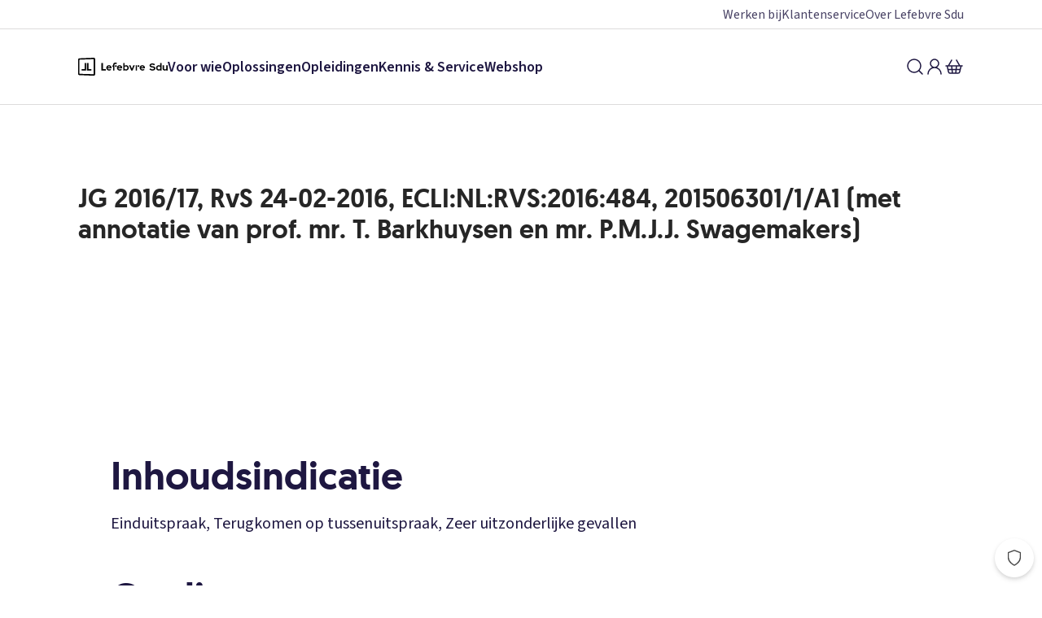

--- FILE ---
content_type: text/html; charset=utf-8
request_url: https://www.sdu.nl/content/jg-201617-rvs-24-02-2016-eclinlrvs2016484-2015063011a1-met-annotatie-van-prof-mr-t
body_size: 18548
content:
<!DOCTYPE html><html lang="nl" data-is-mobile="true"><head><meta charSet="utf-8"/><meta name="viewport" content="width=device-width"/><script type="application/ld+json">{"@context":"https://schema.org","@type":"WebSite","name":"Sdu","url":"https://www.sdu.nl/"}</script><title>JG 2016/17, RvS 24-02-2016, ECLI:NL:RVS:2016:484, 201506301/1/A1 (met annotatie van prof. mr. T. Barkhuysen en mr. P.M.J.J. Swagemakers) | Lefebvre Sdu</title><meta content="JG 2016/17, RvS 24-02-2016, ECLI:NL:RVS:2016:484, 201506301/1/A1 (met annotatie van prof. mr. T. Barkhuysen en mr. P.M.J.J. Swagemakers) | Lefebvre Sdu" name="title"/><meta content=" Inhoudsindicatie Einduitspraak, Terugkomen op tussenuitspraak, Zeer uitzonderlijke gevallenGa direct naar 
Samenvatting Uitspraak Noot 
  
Samenvatting
Een rec" name="description"/><link href="https://www.sdu.nl/content/jg-201617-rvs-24-02-2016-eclinlrvs2016484-2015063011a1-met-annotatie-van-prof-mr-t" rel="canonical"/><meta content="website" property="og:type"/><meta content="https://www.sdu.nl/content/jg-201617-rvs-24-02-2016-eclinlrvs2016484-2015063011a1-met-annotatie-van-prof-mr-t" property="og:url"/><meta content="JG 2016/17, RvS 24-02-2016, ECLI:NL:RVS:2016:484, 201506301/1/A1 (met annotatie van prof. mr. T. Barkhuysen en mr. P.M.J.J. Swagemakers)" property="og:title"/><meta content=" Inhoudsindicatie Einduitspraak, Terugkomen op tussenuitspraak, Zeer uitzonderlijke gevallenGa direct naar 
Samenvatting Uitspraak Noot 
  
Samenvatting
Een rec" property="og:description"/><meta content="nl_NL" property="og:locale"/><meta content="summary_large_image" property="twitter:card"/><meta content="https://www.sdu.nl/content/jg-201617-rvs-24-02-2016-eclinlrvs2016484-2015063011a1-met-annotatie-van-prof-mr-t" property="twitter:url"/><meta content="JG 2016/17, RvS 24-02-2016, ECLI:NL:RVS:2016:484, 201506301/1/A1 (met annotatie van prof. mr. T. Barkhuysen en mr. P.M.J.J. Swagemakers)" property="twitter:title"/><meta content=" Inhoudsindicatie Einduitspraak, Terugkomen op tussenuitspraak, Zeer uitzonderlijke gevallenGa direct naar 
Samenvatting Uitspraak Noot 
  
Samenvatting
Een rec" property="twitter:description"/><meta content="index, follow" name="robots"/><link rel="apple-touch-icon" sizes="180x180" href="/apple-touch-icon.png"/><link rel="icon" type="image/png" sizes="32x32" href="/favicon-32x32.png"/><link rel="icon" type="image/png" sizes="16x16" href="/favicon-16x16.png"/><link rel="manifest" href="/site.webmanifest"/><link rel="mask-icon" href="/safari-pinned-tab.svg" color="#ee3224"/><meta name="msapplication-TileColor" content="#f6f3ea"/><meta name="theme-color" content="#f6f3ea"/><meta name="next-head-count" content="24"/><link href="https://script.hotjar.com" rel="dns-prefetch"/><link href="https://www.google-analytics.com" rel="dns-prefetch"/><link href="https://www.googletagmanager.com" rel="dns-prefetch"/><link href="https://www.googleadservices.com" rel="dns-prefetch"/><link href="https://gdpr.privacymanager.io" rel="dns-prefetch"/><link href="https://gdpr-wrapper.privacymanager.io" rel="dns-prefetch"/><link href="https://gdpr-consent-tool.privacymanager.io" rel="dns-prefetch"/><link href="https://www.youtube.com" rel="dns-prefetch"/><link rel="preload" href="/_next/static/media/728b260bd12fed00-s.p.woff2" as="font" type="font/woff2" crossorigin="anonymous" data-next-font="size-adjust"/><link rel="preload" href="/_next/static/media/67a3283610583938-s.p.woff2" as="font" type="font/woff2" crossorigin="anonymous" data-next-font="size-adjust"/><link rel="preload" href="/_next/static/media/9cf9c6e84ed13b5e-s.p.woff2" as="font" type="font/woff2" crossorigin="anonymous" data-next-font="size-adjust"/><link rel="preload" href="/_next/static/css/3ce2c2fec8a987ee.css" as="style"/><link rel="stylesheet" href="/_next/static/css/3ce2c2fec8a987ee.css" data-n-g=""/><noscript data-n-css=""></noscript><script defer="" nomodule="" src="/_next/static/chunks/polyfills-42372ed130431b0a.js"></script><script src="/_next/static/chunks/webpack-e392636e1b704053.js" defer=""></script><script src="/_next/static/chunks/framework-22555261f911653c.js" defer=""></script><script src="/_next/static/chunks/main-fa79393bf96b9178.js" defer=""></script><script src="/_next/static/chunks/pages/_app-14596fe6899ba8ce.js" defer=""></script><script src="/_next/static/chunks/912-8328998aacf96d29.js" defer=""></script><script src="/_next/static/chunks/615-18a67f161731ab89.js" defer=""></script><script src="/_next/static/chunks/63-0a85447ac1a2fac5.js" defer=""></script><script src="/_next/static/chunks/pages/content/%5Bslug%5D-d501eb1e753d03ac.js" defer=""></script><script src="/_next/static/TwDOGHCXlvDeEyPdt3Dqo/_buildManifest.js" defer=""></script><script src="/_next/static/TwDOGHCXlvDeEyPdt3Dqo/_ssgManifest.js" defer=""></script><style data-styled="" data-styled-version="5.3.11">.gujpfD{box-sizing:border-box;-webkit-font-smoothing:antialiased;-moz-osx-font-smoothing:grayscale;text-rendering:optimizeLegibility;font-family:var(--font-source-sans-pro),Arial,Helvetica,sans-serif;font-size:18px;-webkit-letter-spacing:0;-moz-letter-spacing:0;-ms-letter-spacing:0;letter-spacing:0;line-height:25px;font-weight:400;display:inline-block;position:relative;color:#1E1741;-webkit-text-decoration:none;text-decoration:none;text-align:left;color:#1E1741;}/*!sc*/
.gujpfD:hover{color:#494365;-webkit-text-decoration:underline;text-decoration:underline;}/*!sc*/
.gujpfD:active{color:#0B081C;-webkit-text-decoration:underline;text-decoration:underline;}/*!sc*/
.gujpfD:focus{outline:none;}/*!sc*/
.gujpfD:focus-visible{position:relative;}/*!sc*/
.gujpfD:focus-visible::after{content:'';display:block;position:absolute;inset:0;border-radius:2px;outline:2px solid #050505;outline-offset:1px;outline-offset:1px;}/*!sc*/
.gujpfD[disabled]{color:#dddcdc;-webkit-text-decoration:none;text-decoration:none;-webkit-user-select:none;-moz-user-select:none;-ms-user-select:none;user-select:none;cursor:auto;pointer-events:none;}/*!sc*/
.gujpfD:hover{color:#494365;}/*!sc*/
data-styled.g2[id="sc-zcybka-0"]{content:"gujpfD,"}/*!sc*/
.itFJvh{box-sizing:border-box;display:-webkit-box;display:-webkit-flex;display:-ms-flexbox;display:flex;}/*!sc*/
.gTmKPd{box-sizing:border-box;}/*!sc*/
@media (min-width:0){.gTmKPd{padding-left:1rem;}}/*!sc*/
@media (min-width:48rem){.gTmKPd{padding-left:2rem;}}/*!sc*/
@media (min-width:64rem){.gTmKPd{padding-left:3rem;}}/*!sc*/
@media (min-width:80rem){.gTmKPd{padding-left:6rem;}}/*!sc*/
@media (min-width:0){.gTmKPd{padding-right:1rem;}}/*!sc*/
@media (min-width:48rem){.gTmKPd{padding-right:2rem;}}/*!sc*/
@media (min-width:64rem){.gTmKPd{padding-right:3rem;}}/*!sc*/
@media (min-width:80rem){.gTmKPd{padding-right:6rem;}}/*!sc*/
data-styled.g22[id="sc-1k3tq1j-0"]{content:"itFJvh,gTmKPd,"}/*!sc*/
.dQQMgz{display:-webkit-box;display:-webkit-flex;display:-ms-flexbox;display:flex;}/*!sc*/
.fYCvun{display:-webkit-box;display:-webkit-flex;display:-ms-flexbox;display:flex;gap:1rem;}/*!sc*/
.iaovfh{display:-webkit-box;display:-webkit-flex;display:-ms-flexbox;display:flex;-webkit-flex-wrap:wrap;-ms-flex-wrap:wrap;flex-wrap:wrap;}/*!sc*/
@media (min-width:0){.iaovfh{-webkit-flex-direction:column;-ms-flex-direction:column;flex-direction:column;}}/*!sc*/
@media (min-width:48rem){.iaovfh{-webkit-flex-direction:row;-ms-flex-direction:row;flex-direction:row;}}/*!sc*/
@media (min-width:0){.iaovfh{gap:1rem;}}/*!sc*/
@media (min-width:64rem){.iaovfh{gap:2rem;}}/*!sc*/
data-styled.g23[id="sc-5vww07-0"]{content:"dQQMgz,fYCvun,iaovfh,"}/*!sc*/
.jWywCa{font-family:var(--font-source-sans-pro),Arial,Helvetica,sans-serif;font-size:18px;-webkit-letter-spacing:0;-moz-letter-spacing:0;-ms-letter-spacing:0;letter-spacing:0;line-height:25px;font-weight:400;display:inline-block;text-align:left;}/*!sc*/
.csameg{font-family:var(--font-source-sans-pro),Arial,Helvetica,sans-serif;font-size:18px;-webkit-letter-spacing:0;-moz-letter-spacing:0;-ms-letter-spacing:0;letter-spacing:0;line-height:20px;font-weight:700;display:inline-block;text-align:left;}/*!sc*/
.cOnep{font-family:var(--font-source-sans-pro),Arial,Helvetica,sans-serif;font-size:18px;-webkit-letter-spacing:0;-moz-letter-spacing:0;-ms-letter-spacing:0;letter-spacing:0;line-height:25px;font-weight:400;color:#ffffff;display:inline-block;text-align:left;}/*!sc*/
data-styled.g24[id="sc-v665jq-0"]{content:"jWywCa,csameg,cOnep,"}/*!sc*/
.hlyRFp{-webkit-font-smoothing:antialiased;-moz-osx-font-smoothing:grayscale;text-rendering:optimizeLegibility;color:#262626;margin:0;-webkit-hyphens:auto;-moz-hyphens:auto;-ms-hyphens:auto;hyphens:auto;word-break:break-word;font-family:var(--font-geomanist),Arial,Helvetica,sans-serif;font-size:16px;-webkit-letter-spacing:0;-moz-letter-spacing:0;-ms-letter-spacing:0;letter-spacing:0;line-height:20px;font-weight:500;margin-bottom:1rem;}/*!sc*/
@media (min-width:48rem){.hlyRFp{font-size:20px;-webkit-letter-spacing:0;-moz-letter-spacing:0;-ms-letter-spacing:0;letter-spacing:0;line-height:24px;font-weight:500;}}/*!sc*/
.erFCDP{-webkit-font-smoothing:antialiased;-moz-osx-font-smoothing:grayscale;text-rendering:optimizeLegibility;color:#262626;margin:0;-webkit-hyphens:auto;-moz-hyphens:auto;-ms-hyphens:auto;hyphens:auto;word-break:break-word;font-family:var(--font-geomanist),Arial,Helvetica,sans-serif;font-size:28px;-webkit-letter-spacing:0;-moz-letter-spacing:0;-ms-letter-spacing:0;letter-spacing:0;line-height:34px;font-weight:500;margin-bottom:1rem;}/*!sc*/
@media (min-width:48rem){.erFCDP{font-size:32px;-webkit-letter-spacing:0;-moz-letter-spacing:0;-ms-letter-spacing:0;letter-spacing:0;line-height:38px;font-weight:500;}}/*!sc*/
data-styled.g28[id="sc-1jhyaju-0"]{content:"hlyRFp,erFCDP,"}/*!sc*/
.bRTTmo{border-radius:50%;border:none;outline:none;display:-webkit-inline-box;display:-webkit-inline-flex;display:-ms-inline-flexbox;display:inline-flex;-webkit-flex-direction:column;-ms-flex-direction:column;flex-direction:column;gap:4px;-webkit-align-items:center;-webkit-box-align:center;-ms-flex-align:center;align-items:center;-webkit-box-pack:center;-webkit-justify-content:center;-ms-flex-pack:center;justify-content:center;cursor:pointer;font-size:inherit;color:#1E1741;background-color:transparent;}/*!sc*/
.bRTTmo:focus{outline:none;}/*!sc*/
.bRTTmo:focus-visible{border-radius:0.25rem;outline:2px solid #050505;outline-offset:1px;}/*!sc*/
data-styled.g43[id="sc-1vn7cti-1"]{content:"bRTTmo,"}/*!sc*/
.dXHPUf{-webkit-font-smoothing:antialiased;-moz-osx-font-smoothing:grayscale;text-rendering:optimizeLegibility;box-sizing:border-box;font-family:var(--font-source-sans-pro),Arial,Helvetica,sans-serif;font-size:20px;-webkit-letter-spacing:0;-moz-letter-spacing:0;-ms-letter-spacing:0;letter-spacing:0;line-height:28px;font-weight:400;color:#1E1741;position:relative;word-break:break-word;-webkit-hyphens:auto;-moz-hyphens:auto;-ms-hyphens:auto;hyphens:auto;}/*!sc*/
@media print{.dXHPUf{font-size:10pt;line-height:1.5;}}/*!sc*/
.dXHPUf p{margin:0;}/*!sc*/
.dXHPUf p + p{margin-top:1.5rem;}/*!sc*/
.dXHPUf a{color:#1E1741;}/*!sc*/
.dXHPUf a:hover{color:#494365;}/*!sc*/
.dXHPUf a:active{color:#0B081C;}/*!sc*/
.dXHPUf a:focus{outline:none;}/*!sc*/
.dXHPUf a:focus-visible{border-radius:0.25rem;outline:2px solid #050505;outline-offset:1px;}/*!sc*/
.dXHPUf img{max-width:100%;height:auto;}/*!sc*/
.dXHPUf ul,.dXHPUf ol{margin:0 0 1.5rem 0;}/*!sc*/
.dXHPUf ul li,.dXHPUf ol li{margin-top:0.75rem;}/*!sc*/
.dXHPUf ul ul,.dXHPUf ol ul,.dXHPUf ul ol,.dXHPUf ol ol{margin-bottom:0;}/*!sc*/
.dXHPUf ul ul + p,.dXHPUf ol ul + p,.dXHPUf ul ol + p,.dXHPUf ol ol + p{margin-top:1.5rem;}/*!sc*/
.dXHPUf ol{padding-left:1.5rem;}/*!sc*/
.dXHPUf ol ol,.dXHPUf ol li{padding-left:1rem;}/*!sc*/
.dXHPUf ul{list-style-type:none;padding:0 0 0 0.5rem;}/*!sc*/
.dXHPUf ul li{display:table;}/*!sc*/
.dXHPUf ul li::before{content:'•';padding-right:1rem;display:table-cell;}/*!sc*/
.dXHPUf ul li ul{padding-left:0;}/*!sc*/
.dXHPUf ul li ul li::before{content:'◦';}/*!sc*/
.dXHPUf ul li ul li ul li::before{content:'·';}/*!sc*/
.dXHPUf h1{color:#1E1741;margin:0;-webkit-hyphens:auto;-moz-hyphens:auto;-ms-hyphens:auto;hyphens:auto;word-break:break-word;font-family:var(--font-geomanist),Arial,Helvetica,sans-serif;font-size:48px;-webkit-letter-spacing:0;-moz-letter-spacing:0;-ms-letter-spacing:0;letter-spacing:0;line-height:55.2px;font-weight:500;margin-bottom:1rem;}/*!sc*/
@media (min-width:48rem){.dXHPUf h1{font-size:64px;-webkit-letter-spacing:0;-moz-letter-spacing:0;-ms-letter-spacing:0;letter-spacing:0;line-height:80px;font-weight:500;}}/*!sc*/
@media (min-width:48rem){.dXHPUf h1{margin-bottom:1.5rem;}}/*!sc*/
.dXHPUf h2{color:#1E1741;margin:0;-webkit-hyphens:auto;-moz-hyphens:auto;-ms-hyphens:auto;hyphens:auto;word-break:break-word;font-family:var(--font-geomanist),Arial,Helvetica,sans-serif;font-size:36px;-webkit-letter-spacing:0;-moz-letter-spacing:0;-ms-letter-spacing:0;letter-spacing:0;line-height:43px;font-weight:500;margin-bottom:0.75rem;margin-top:2.5rem;}/*!sc*/
@media (min-width:48rem){.dXHPUf h2{font-size:48px;-webkit-letter-spacing:0;-moz-letter-spacing:0;-ms-letter-spacing:0;letter-spacing:0;line-height:57px;font-weight:500;}}/*!sc*/
@media (min-width:48rem){.dXHPUf h2{margin-bottom:1rem;}}/*!sc*/
@media (min-width:48rem){.dXHPUf h2{margin-top:3rem;}}/*!sc*/
.dXHPUf h3{color:#1E1741;margin:0;-webkit-hyphens:auto;-moz-hyphens:auto;-ms-hyphens:auto;hyphens:auto;word-break:break-word;font-family:var(--font-geomanist),Arial,Helvetica,sans-serif;font-size:28px;-webkit-letter-spacing:0;-moz-letter-spacing:0;-ms-letter-spacing:0;letter-spacing:0;line-height:34px;font-weight:500;margin-bottom:0.5rem;margin-top:2rem;}/*!sc*/
@media (min-width:48rem){.dXHPUf h3{font-size:32px;-webkit-letter-spacing:0;-moz-letter-spacing:0;-ms-letter-spacing:0;letter-spacing:0;line-height:38px;font-weight:500;}}/*!sc*/
@media (min-width:48rem){.dXHPUf h3{margin-bottom:0.75rem;}}/*!sc*/
@media (min-width:48rem){.dXHPUf h3{margin-top:2.5rem;}}/*!sc*/
.dXHPUf h4{color:#1E1741;margin:0;-webkit-hyphens:auto;-moz-hyphens:auto;-ms-hyphens:auto;hyphens:auto;word-break:break-word;font-family:var(--font-geomanist),Arial,Helvetica,sans-serif;font-size:18px;-webkit-letter-spacing:0;-moz-letter-spacing:0;-ms-letter-spacing:0;letter-spacing:0;line-height:22px;font-weight:500;margin-bottom:0.5rem;margin-top:1.5rem;}/*!sc*/
@media (min-width:48rem){.dXHPUf h4{font-size:24px;-webkit-letter-spacing:0;-moz-letter-spacing:0;-ms-letter-spacing:0;letter-spacing:0;line-height:28.8px;font-weight:500;}}/*!sc*/
@media (min-width:48rem){.dXHPUf h4{margin-bottom:0.5rem;}}/*!sc*/
@media (min-width:48rem){.dXHPUf h4{margin-top:2rem;}}/*!sc*/
.dXHPUf h5{color:#1E1741;margin:0;-webkit-hyphens:auto;-moz-hyphens:auto;-ms-hyphens:auto;hyphens:auto;word-break:break-word;font-family:var(--font-geomanist),Arial,Helvetica,sans-serif;font-size:16px;-webkit-letter-spacing:0;-moz-letter-spacing:0;-ms-letter-spacing:0;letter-spacing:0;line-height:20px;font-weight:500;margin-bottom:0.5rem;margin-top:1.5rem;}/*!sc*/
@media (min-width:48rem){.dXHPUf h5{font-size:20px;-webkit-letter-spacing:0;-moz-letter-spacing:0;-ms-letter-spacing:0;letter-spacing:0;line-height:24px;font-weight:500;}}/*!sc*/
@media (min-width:48rem){.dXHPUf h5{margin-bottom:0.5rem;}}/*!sc*/
@media (min-width:48rem){.dXHPUf h5{margin-top:1.5rem;}}/*!sc*/
.dXHPUf h6{color:#1E1741;margin:0;-webkit-hyphens:auto;-moz-hyphens:auto;-ms-hyphens:auto;hyphens:auto;word-break:break-word;font-family:var(--font-geomanist),Arial,Helvetica,sans-serif;font-size:16px;-webkit-letter-spacing:0;-moz-letter-spacing:0;-ms-letter-spacing:0;letter-spacing:0;line-height:20px;font-weight:500;margin-bottom:0.5rem;margin-top:1.5rem;}/*!sc*/
@media (min-width:48rem){.dXHPUf h6{font-size:20px;-webkit-letter-spacing:0;-moz-letter-spacing:0;-ms-letter-spacing:0;letter-spacing:0;line-height:24px;font-weight:500;}}/*!sc*/
@media (min-width:48rem){.dXHPUf h6{margin-bottom:0.5rem;}}/*!sc*/
@media (min-width:48rem){.dXHPUf h6{margin-top:1.5rem;}}/*!sc*/
.dXHPUf h1 + h2,.dXHPUf h1 + section > h2,.dXHPUf h2 + h3,.dXHPUf h2 + section > h3,.dXHPUf h3 + h4,.dXHPUf h3 + section > h4,.dXHPUf h4 + h5,.dXHPUf h4 + section > h5{margin-top:0;}/*!sc*/
.dXHPUf table{border-collapse:collapse;margin:0;padding:0;width:100%;margin-bottom:1.5rem;font-size:1.25rem;word-break:break-all;-webkit-hyphens:auto;-moz-hyphens:auto;-ms-hyphens:auto;hyphens:auto;}/*!sc*/
.dXHPUf table thead{font-size:1.25rem;color:#464646;text-align:left;}/*!sc*/
.dXHPUf table thead:first-child{border-bottom:2px solid #dddcdc;}/*!sc*/
.dXHPUf table thead td{padding:0.5rem 0;}/*!sc*/
@media (min-width:48rem){.dXHPUf table thead td{padding:1rem 0;}}/*!sc*/
.dXHPUf table thead tr{vertical-align:bottom;}/*!sc*/
.dXHPUf table tr{border-bottom:1px solid #dddcdc;word-break:break-all;}/*!sc*/
.dXHPUf table tr th{padding:4px 24px 4px 0;}/*!sc*/
.dXHPUf table td{padding:0.25rem 0;}/*!sc*/
.dXHPUf table td:not(:last-child){padding-right:1.5rem;}/*!sc*/
@media (min-width:48rem){.dXHPUf table td{padding:0.75rem 0;}}/*!sc*/
.dXHPUf details{margin-bottom:1rem;cursor:pointer;}/*!sc*/
.dXHPUf details summary{list-style-position:outside;padding-left:0.75rem;margin-left:1rem;margin-bottom:0.5rem;font-weight:bold;}/*!sc*/
.dXHPUf details[open]{margin-bottom:2rem;}/*!sc*/
data-styled.g71[id="sc-qxbbsl-0"]{content:"dXHPUf,"}/*!sc*/
.bERZPO{font-family:var(--font-source-sans-pro),Arial,Helvetica,sans-serif;font-size:18px;-webkit-letter-spacing:0;-moz-letter-spacing:0;-ms-letter-spacing:0;letter-spacing:0;line-height:25px;font-weight:400;-webkit-font-smoothing:antialiased;-moz-osx-font-smoothing:grayscale;text-rendering:optimizeLegibility;box-sizing:border-box;position:relative;outline:none;display:-webkit-inline-box;display:-webkit-inline-flex;display:-ms-inline-flexbox;display:inline-flex;-webkit-align-items:center;-webkit-box-align:center;-ms-flex-align:center;align-items:center;-webkit-text-decoration:none;text-decoration:none;border:0;line-height:1.25;border-radius:0.125rem;background-color:#1E1741;color:#ffffff;box-shadow:inset 0 0 0 1px transparent;padding:1rem 2rem;font-family:var(--font-source-sans-pro),Arial,Helvetica,sans-serif;font-size:18px;-webkit-letter-spacing:0;-moz-letter-spacing:0;-ms-letter-spacing:0;letter-spacing:0;line-height:20px;font-weight:400;}/*!sc*/
.bERZPO:hover{cursor:pointer;}/*!sc*/
.bERZPO:disabled{pointer-events:none;}/*!sc*/
.bERZPO svg{-webkit-flex:0 0 auto;-ms-flex:0 0 auto;flex:0 0 auto;}/*!sc*/
.bERZPO:hover{background-color:#494365;box-shadow:inset 0 0 0 1px transparent,none;}/*!sc*/
.bERZPO:focus{outline:none;}/*!sc*/
.bERZPO:focus-visible{border-radius:2px;outline:2px solid #050505;outline-offset:1px;}/*!sc*/
.bERZPO:disabled{color:#b4b3b3;background-color:#ebeaea;box-shadow:inset 0 0 0 1px #ebeaea;}/*!sc*/
data-styled.g106[id="sc-kyi5ih-0"]{content:"bERZPO,"}/*!sc*/
.bMyhSJ{padding-right:0.5rem;}/*!sc*/
data-styled.g107[id="sc-kyi5ih-1"]{content:"bMyhSJ,"}/*!sc*/
.cmPHyT{-webkit-font-smoothing:antialiased;-moz-osx-font-smoothing:grayscale;text-rendering:optimizeLegibility;box-sizing:border-box;font-family:var(--font-source-sans-pro),Arial,Helvetica,sans-serif;font-size:18px;-webkit-letter-spacing:0;-moz-letter-spacing:0;-ms-letter-spacing:0;letter-spacing:0;line-height:25px;font-weight:400;color:#464646;display:-webkit-box;display:-webkit-flex;display:-ms-flexbox;display:flex;-webkit-flex-direction:row;-ms-flex-direction:row;flex-direction:row;-webkit-align-items:flex-start;-webkit-box-align:flex-start;-ms-flex-align:flex-start;align-items:flex-start;}/*!sc*/
.cmPHyT:focus{outline:none;}/*!sc*/
.cmPHyT:focus{outline:none;}/*!sc*/
.cmPHyT:focus-visible{position:relative;}/*!sc*/
.cmPHyT:focus-visible::after{content:'';display:block;position:absolute;inset:0;border-radius:1px;outline:2px solid #050505;outline-offset:1px;outline-offset:2px;}/*!sc*/
.cmPHyT[disabled]{cursor:not-allowed;color:#cbcaca;}/*!sc*/
data-styled.g124[id="sc-s7563g-1"]{content:"cmPHyT,"}/*!sc*/
.eSLXXr{-webkit-flex:1;-ms-flex:1;flex:1;}/*!sc*/
data-styled.g125[id="sc-s7563g-2"]{content:"eSLXXr,"}/*!sc*/
.eHfibD{display:-webkit-box;display:-webkit-flex;display:-ms-flexbox;display:flex;-webkit-flex-direction:column;-ms-flex-direction:column;flex-direction:column;width:auto;margin:0;padding:0;margin-bottom:0.75rem;margin-bottom:0rem;outline:none;}/*!sc*/
@media (min-width:0){.eHfibD{-webkit-flex-direction:column;-ms-flex-direction:column;flex-direction:column;-webkit-align-items:flex-start;-webkit-box-align:flex-start;-ms-flex-align:flex-start;align-items:flex-start;-webkit-box-pack:initial;-webkit-justify-content:initial;-ms-flex-pack:initial;justify-content:initial;}.eHfibD .sc-s7563g-1{margin-right:0;margin-bottom:1rem;width:auto;}@media (min-width:0){.eHfibD .sc-s7563g-1{margin-bottom:0.5rem;}}@media (min-width:48rem){.eHfibD .sc-s7563g-1{margin-bottom:1rem;}}@media (min-width:64rem){.eHfibD .sc-s7563g-1{margin-bottom:1.5rem;}}}/*!sc*/
@media (min-width:48rem){.eHfibD{-webkit-flex-direction:row;-ms-flex-direction:row;flex-direction:row;-webkit-box-pack:start;-webkit-justify-content:flex-start;-ms-flex-pack:start;justify-content:flex-start;-webkit-align-items:initial;-webkit-box-align:initial;-ms-flex-align:initial;align-items:initial;}.eHfibD .sc-s7563g-1{margin-bottom:0;margin-right:1rem;width:auto;}@media (min-width:0){.eHfibD .sc-s7563g-1{margin-right:0.5rem;}}@media (min-width:48rem){.eHfibD .sc-s7563g-1{margin-right:1rem;}}@media (min-width:64rem){.eHfibD .sc-s7563g-1{margin-right:1.5rem;}}}/*!sc*/
.eHfibD .sc-s7563g-1:last-child,.eHfibD .sc-s7563g-1:last-of-type{margin:0;}/*!sc*/
.hAyfJl{display:-webkit-box;display:-webkit-flex;display:-ms-flexbox;display:flex;-webkit-flex-direction:column;-ms-flex-direction:column;flex-direction:column;width:auto;margin:0;padding:0;margin-bottom:0.75rem;margin-bottom:0rem;-webkit-flex-direction:row;-ms-flex-direction:row;flex-direction:row;-webkit-box-pack:start;-webkit-justify-content:flex-start;-ms-flex-pack:start;justify-content:flex-start;-webkit-align-items:initial;-webkit-box-align:initial;-ms-flex-align:initial;align-items:initial;outline:none;}/*!sc*/
.hAyfJl .sc-s7563g-1{margin-bottom:0;margin-right:1rem;width:auto;}/*!sc*/
@media (min-width:0){.hAyfJl .sc-s7563g-1{margin-right:0.5rem;}}/*!sc*/
@media (min-width:64rem){.hAyfJl .sc-s7563g-1{margin-right:1rem;}}/*!sc*/
.hAyfJl .sc-s7563g-1:last-child,.hAyfJl .sc-s7563g-1:last-of-type{margin:0;}/*!sc*/
.hfNAef{display:-webkit-box;display:-webkit-flex;display:-ms-flexbox;display:flex;-webkit-flex-direction:column;-ms-flex-direction:column;flex-direction:column;width:auto;margin:0;padding:0;margin-bottom:0.75rem;outline:none;}/*!sc*/
@media (min-width:0){.hfNAef{margin-bottom:1.5rem;}}/*!sc*/
@media (min-width:48rem){.hfNAef{margin-bottom:0rem;}}/*!sc*/
@media (min-width:0){.hfNAef{-webkit-flex-direction:column;-ms-flex-direction:column;flex-direction:column;-webkit-align-items:flex-start;-webkit-box-align:flex-start;-ms-flex-align:flex-start;align-items:flex-start;-webkit-box-pack:initial;-webkit-justify-content:initial;-ms-flex-pack:initial;justify-content:initial;}.hfNAef .sc-s7563g-1{margin-right:0;margin-bottom:1rem;width:auto;}}/*!sc*/
@media (min-width:48rem){.hfNAef{-webkit-flex-direction:row;-ms-flex-direction:row;flex-direction:row;-webkit-box-pack:start;-webkit-justify-content:flex-start;-ms-flex-pack:start;justify-content:flex-start;-webkit-align-items:initial;-webkit-box-align:initial;-ms-flex-align:initial;align-items:initial;}.hfNAef .sc-s7563g-1{margin-bottom:0;margin-right:1rem;width:auto;}}/*!sc*/
.hfNAef .sc-s7563g-1:last-child,.hfNAef .sc-s7563g-1:last-of-type{margin:0;}/*!sc*/
data-styled.g126[id="sc-10cs3p3-0"]{content:"eHfibD,hAyfJl,hfNAef,"}/*!sc*/
.fxbprh.fxbprh{width:100%;display:inherit;-webkit-flex-direction:inherit;-ms-flex-direction:inherit;flex-direction:inherit;text-align:left;}/*!sc*/
data-styled.g128[id="sc-yarq6g-0"]{content:"fxbprh,"}/*!sc*/
.bAPmfk{box-sizing:border-box;-webkit-font-smoothing:antialiased;-moz-osx-font-smoothing:grayscale;text-rendering:optimizeLegibility;position:relative;width:100%;margin:auto;max-width:87.5rem;}/*!sc*/
data-styled.g206[id="sc-u30ncd-0"]{content:"bAPmfk,"}/*!sc*/
.cqDRmc{width:110px;height:22.261904761904763px;}/*!sc*/
data-styled.g296[id="sc-eeivlx-0"]{content:"cqDRmc,"}/*!sc*/
.fMLUvg{background-color:#1E1741;}/*!sc*/
data-styled.g298[id="sc-4n3g7t-1"]{content:"fMLUvg,"}/*!sc*/
.dNeJRR{background-color:#494365;-webkit-align-items:center;-webkit-box-align:center;-ms-flex-align:center;align-items:center;}/*!sc*/
data-styled.g299[id="sc-4n3g7t-2"]{content:"dNeJRR,"}/*!sc*/
.fljcCG{color:#ffffff;display:block;overflow:hidden;text-overflow:ellipsis;white-space:nowrap;}/*!sc*/
.fljcCG:hover{color:#ffffff;}/*!sc*/
.fljcCG:focus{outline:none;}/*!sc*/
.fljcCG:focus-visible{border-radius:0.25rem;outline:2px solid #ffffff;outline-offset:1px;}/*!sc*/
data-styled.g300[id="sc-4n3g7t-3"]{content:"fljcCG,"}/*!sc*/
.hOFcmx{color:#ffffff;}/*!sc*/
.hOFcmx:hover{color:#ffffff;}/*!sc*/
.hOFcmx:focus{outline:none;}/*!sc*/
.hOFcmx:focus-visible{position:relative;}/*!sc*/
.hOFcmx:focus-visible::after{content:'';display:block;position:absolute;inset:0;border-radius:0.25rem;outline:2px solid #ffffff;outline-offset:1px;outline-offset:4px;}/*!sc*/
data-styled.g301[id="sc-4n3g7t-4"]{content:"hOFcmx,"}/*!sc*/
.bCEmPN{display:-webkit-box;display:-webkit-flex;display:-ms-flexbox;display:flex;-webkit-box-pack:justify;-webkit-justify-content:space-between;-ms-flex-pack:justify;justify-content:space-between;padding-top:1.5rem;padding-bottom:1.5rem;-webkit-flex-direction:column;-ms-flex-direction:column;flex-direction:column;-webkit-align-items:flex-start;-webkit-box-align:flex-start;-ms-flex-align:flex-start;align-items:flex-start;}/*!sc*/
@media (min-width:48rem){.bCEmPN{-webkit-flex-direction:row;-ms-flex-direction:row;flex-direction:row;-webkit-align-items:center;-webkit-box-align:center;-ms-flex-align:center;align-items:center;gap:1rem;}}/*!sc*/
data-styled.g302[id="sc-4n3g7t-5"]{content:"bCEmPN,"}/*!sc*/
.ienCDe{-webkit-flex-direction:column-reverse;-ms-flex-direction:column-reverse;flex-direction:column-reverse;}/*!sc*/
@media (min-width:48rem){.ienCDe{-webkit-flex-direction:row;-ms-flex-direction:row;flex-direction:row;-webkit-align-items:center;-webkit-box-align:center;-ms-flex-align:center;align-items:center;}}/*!sc*/
data-styled.g303[id="sc-4n3g7t-6"]{content:"ienCDe,"}/*!sc*/
.gSEFEi{margin-bottom:2rem;}/*!sc*/
@media (min-width:48rem){.gSEFEi{margin-bottom:0;}}/*!sc*/
data-styled.g304[id="sc-4n3g7t-7"]{content:"gSEFEi,"}/*!sc*/
.eCWvgb{color:#ffffff;}/*!sc*/
.eCWvgb:focus{outline:none;}/*!sc*/
.eCWvgb:focus-visible{border-radius:0.25rem;outline:2px solid #ffffff;outline-offset:1px;}/*!sc*/
data-styled.g305[id="sc-4n3g7t-8"]{content:"eCWvgb,"}/*!sc*/
.gqwukk{display:-webkit-box;display:-webkit-flex;display:-ms-flexbox;display:flex;-webkit-align-items:center;-webkit-box-align:center;-ms-flex-align:center;align-items:center;-webkit-text-decoration:none;text-decoration:none;padding:0.25rem 0;}/*!sc*/
.gqwukk svg{-webkit-flex-shrink:0;-ms-flex-negative:0;flex-shrink:0;display:block;}/*!sc*/
.gqwukk:focus{outline:none;}/*!sc*/
.gqwukk:focus-visible{border-radius:0.25rem;outline:2px solid #050505;outline-offset:1px;}/*!sc*/
data-styled.g309[id="sc-y677c2-2"]{content:"gqwukk,"}/*!sc*/
html{-webkit-scroll-behavior:smooth;-moz-scroll-behavior:smooth;-ms-scroll-behavior:smooth;scroll-behavior:smooth;}/*!sc*/
body{color:#1e1741;margin:0;}/*!sc*/
*{box-sizing:border-box;text-rendering:optimizelegibility;-webkit-font-smoothing:antialiased;}/*!sc*/
:root{--breakpoint-xs:0;--breakpoint-s:48rem;--breakpoint-m:64rem;--breakpoint-l:80rem;--breakpoint-xl:88.75rem;--breakpoint-xxl:120rem;}/*!sc*/
data-styled.g504[id="sc-global-iEDSUG1"]{content:"sc-global-iEDSUG1,"}/*!sc*/
.jSGKne{padding-top:65px;min-height:calc(100vh - 548px + 65px);}/*!sc*/
@media (min-width:48rem){.jSGKne{padding-top:129px;min-height:calc(100vh - 129px);}}/*!sc*/
data-styled.g505[id="sc-65be3c98-0"]{content:"jSGKne,"}/*!sc*/
.gnVEZA{background-color:white;font-family:'Source Sans Pro',SourceSansPro-Regular,Arial,Helvetica,sans-serif;font-size:16px;font-weight:400;margin:1rem;padding:0.5rem 1rem;left:-999px;position:absolute;overflow:hidden;z-index:-1001;}/*!sc*/
.gnVEZA:active,.gnVEZA:focus,.gnVEZA:hover{left:auto;overflow:auto;z-index:1001;}/*!sc*/
.gnVEZA:focus{color:rgb(0,142,223);outline:none;-webkit-text-decoration:underline;text-decoration:underline;}/*!sc*/
.gnVEZA:focus-visible{border-radius:2px;outline:rgb(5,5,5) solid 2px;outline-offset:1px;}/*!sc*/
data-styled.g506[id="sc-65be3c98-1"]{content:"gnVEZA,"}/*!sc*/
:root{--font-geomanist:'__geomanist_beb821','__geomanist_Fallback_beb821';--font-source-sans-pro:'__Source_Sans_3_3fa15b','__Source_Sans_3_Fallback_3fa15b';}/*!sc*/
data-styled.g507[id="sc-global-gLfyvd1"]{content:"sc-global-gLfyvd1,"}/*!sc*/
.dBmkax [data-test-id="logoELS"] svg{background-color:#ffffff;}/*!sc*/
data-styled.g508[id="sc-679893a0-0"]{content:"dBmkax,"}/*!sc*/
.edmedO{display:-webkit-box;display:-webkit-flex;display:-ms-flexbox;display:flex;-webkit-flex-direction:column;-ms-flex-direction:column;flex-direction:column;max-width:1200px;margin:0 auto;padding:1rem 1rem;}/*!sc*/
@media (min-width:48rem){.edmedO{padding:2rem 2rem;}}/*!sc*/
@media (min-width:64rem){.edmedO{padding:3rem 3rem;}}/*!sc*/
@media (min-width:80rem){.edmedO{padding:6rem 6rem;}}/*!sc*/
data-styled.g526[id="sc-da96cb09-0"]{content:"edmedO,"}/*!sc*/
.kwGgir{background:#ffffff;}/*!sc*/
data-styled.g528[id="sc-e48f5a8c-0"]{content:"kwGgir,"}/*!sc*/
.iEVjWB{display:-webkit-box;display:-webkit-flex;display:-ms-flexbox;display:flex;-webkit-flex-direction:column;-ms-flex-direction:column;flex-direction:column;gap:2rem;padding:1rem;}/*!sc*/
@media (min-width:48rem){.iEVjWB{max-width:1400px;margin:0 auto;padding:1rem 1rem;}@media (min-width:48rem){.iEVjWB{padding:2rem 2rem;}}@media (min-width:64rem){.iEVjWB{padding:3rem 3rem;}}@media (min-width:80rem){.iEVjWB{padding:6rem 6rem;}}}/*!sc*/
data-styled.g529[id="sc-e48f5a8c-1"]{content:"iEVjWB,"}/*!sc*/
.hUyQOJ{-webkit-flex:1;-ms-flex:1;flex:1;margin-bottom:2rem;}/*!sc*/
@media (min-width:48rem){.hUyQOJ{margin-top:auto;margin-bottom:auto;}}/*!sc*/
@media (min-width:64rem){}/*!sc*/
@media (min-width:80rem){}/*!sc*/
data-styled.g530[id="sc-e48f5a8c-2"]{content:"hUyQOJ,"}/*!sc*/
.cuHHev{-webkit-hyphenate-limit-before:5;-webkit-hyphenate-limit-after:5;-webkit-hyphenate-limit-chars:11 5 5;-moz-hyphenate-limit-chars:11 5 5;-ms-hyphenate-limit-chars:11 5 5;hyphenate-limit-chars:11 5 5;}/*!sc*/
data-styled.g534[id="sc-e48f5a8c-6"]{content:"cuHHev,"}/*!sc*/
.bvudSw{margin:2rem 0;}/*!sc*/
data-styled.g535[id="sc-f2383b84-0"]{content:"bvudSw,"}/*!sc*/
.enaFwp .sws-content:after{content:'';display:block;position:absolute;width:100%;height:15%;left:0;bottom:0;background:linear-gradient(to bottom,rgba(255,255,255,.3) 0,#fff 100%);}/*!sc*/
.enaFwp th{white-space:nowrap;text-align:right;}/*!sc*/
.eFwOVG th{white-space:nowrap;text-align:right;}/*!sc*/
data-styled.g536[id="sc-f2383b84-1"]{content:"enaFwp,eFwOVG,"}/*!sc*/
.kJdNkp{display:-webkit-box;display:-webkit-flex;display:-ms-flexbox;display:flex;-webkit-align-items:center;-webkit-box-align:center;-ms-flex-align:center;align-items:center;gap:1rem;width:100%;-webkit-box-pack:end;-webkit-justify-content:flex-end;-ms-flex-pack:end;justify-content:flex-end;}/*!sc*/
@media (min-width:48rem){.kJdNkp{-webkit-flex:1;-ms-flex:1;flex:1;}}/*!sc*/
data-styled.g537[id="sc-e8f1c42c-0"]{content:"kJdNkp,"}/*!sc*/
.iPlNDA{padding:0;}/*!sc*/
data-styled.g538[id="sc-e8f1c42c-1"]{content:"iPlNDA,"}/*!sc*/
.fpuul{border-bottom:1px solid #dddcdc;display:none;}/*!sc*/
@media (min-width:48rem){.fpuul{display:block;}}/*!sc*/
data-styled.g540[id="sc-d83236b7-0"]{content:"fpuul,"}/*!sc*/
.iXBvAa{width:100%;display:-webkit-box;display:-webkit-flex;display:-ms-flexbox;display:flex;height:92px;gap:2rem;-webkit-box-pack:justify;-webkit-justify-content:space-between;-ms-flex-pack:justify;justify-content:space-between;max-width:1400px;margin:0 auto;padding:1.5rem 2rem;}/*!sc*/
@media (min-width:48rem){.iXBvAa{padding:1.5rem 2rem;}}/*!sc*/
@media (min-width:64rem){.iXBvAa{padding:1.5rem 3rem;}}/*!sc*/
@media (min-width:80rem){.iXBvAa{padding:1.5rem 6rem;}}/*!sc*/
data-styled.g541[id="sc-d83236b7-1"]{content:"iXBvAa,"}/*!sc*/
.fYSHDj{padding:0;margin:0;list-style:none;display:-webkit-box;display:-webkit-flex;display:-ms-flexbox;display:flex;-webkit-align-self:center;-ms-flex-item-align:center;align-self:center;gap:1.5rem;}/*!sc*/
data-styled.g542[id="sc-d83236b7-2"]{content:"fYSHDj,"}/*!sc*/
.bqBvuf > a{font-weight:700;}/*!sc*/
.bqBvuf > a:hover{-webkit-text-decoration:underline;text-decoration:underline;}/*!sc*/
data-styled.g543[id="sc-d83236b7-3"]{content:"bqBvuf,"}/*!sc*/
.cGbRDN{position:absolute;bottom:0;-webkit-transform:translateY(100%);-ms-transform:translateY(100%);transform:translateY(100%);left:0;right:0;opacity:0;pointer-events:none;width:100vw;-webkit-transition:0.2s cubic-bezier(0.7,0.04,0.4,1);transition:0.2s cubic-bezier(0.7,0.04,0.4,1);background-color:#f7f7f7;border-bottom:1px solid #dddcdc;z-index:999;}/*!sc*/
data-styled.g545[id="sc-d83236b7-5"]{content:"cGbRDN,"}/*!sc*/
.edypqw{display:none;grid-template-columns:1fr 1fr 1fr;width:100%;gap:2rem;max-width:1400px;margin:0 auto;padding:1.5rem 1.5rem;}/*!sc*/
@media (min-width:48rem){.edypqw{padding:1.5rem 2rem;}}/*!sc*/
@media (min-width:64rem){.edypqw{padding:1.5rem 3rem;}}/*!sc*/
@media (min-width:80rem){.edypqw{padding:1.5rem 6rem;}}/*!sc*/
data-styled.g546[id="sc-d83236b7-6"]{content:"edypqw,"}/*!sc*/
.esjKHf{-webkit-flex:1;-ms-flex:1;flex:1;padding:0;list-style:none;display:-webkit-box;display:-webkit-flex;display:-ms-flexbox;display:flex;-webkit-flex-direction:column;-ms-flex-direction:column;flex-direction:column;}/*!sc*/
data-styled.g547[id="sc-d83236b7-7"]{content:"esjKHf,"}/*!sc*/
.iJgqPb{list-style:none;padding:0;}/*!sc*/
data-styled.g548[id="sc-d83236b7-8"]{content:"iJgqPb,"}/*!sc*/
.iwtkaf{padding:0;padding-bottom:0.75rem;}/*!sc*/
.iwtkaf a{display:block;width:100%;}/*!sc*/
data-styled.g549[id="sc-d83236b7-9"]{content:"iwtkaf,"}/*!sc*/
.iFbqcF{border-bottom:1px solid #dddcdc;height:36px;display:-webkit-box;display:-webkit-flex;display:-ms-flexbox;display:flex;-webkit-align-items:center;-webkit-box-align:center;-ms-flex-align:center;align-items:center;}/*!sc*/
data-styled.g552[id="sc-627c0a86-0"]{content:"iFbqcF,"}/*!sc*/
.hUOojG{position:relative;list-style:none;display:-webkit-box;display:-webkit-flex;display:-ms-flexbox;display:flex;-webkit-box-pack:end;-webkit-justify-content:flex-end;-ms-flex-pack:end;justify-content:flex-end;gap:1rem;width:100%;max-width:1400px;margin:0 auto;padding:0.25rem 0.5rem;}/*!sc*/
@media (min-width:48rem){.hUOojG{padding:0.25rem 2rem;}}/*!sc*/
@media (min-width:64rem){.hUOojG{padding:0.25rem 3rem;}}/*!sc*/
@media (min-width:80rem){.hUOojG{padding:0.25rem 6rem;}}/*!sc*/
data-styled.g553[id="sc-627c0a86-1"]{content:"hUOojG,"}/*!sc*/
.fjjnFU{font-size:16px;line-height:20px;color:#494365;}/*!sc*/
data-styled.g554[id="sc-627c0a86-2"]{content:"fjjnFU,"}/*!sc*/
.jsJsoV{position:fixed;top:0;left:0;z-index:1000;width:100%;background-color:#ffffff;padding:0.75rem;border-bottom:1px solid #dddcdc;}/*!sc*/
@media (min-width:48rem){.jsJsoV{padding:0;display:-webkit-box;display:-webkit-flex;display:-ms-flexbox;display:flex;-webkit-flex-direction:column;-ms-flex-direction:column;flex-direction:column;border-bottom:none;}}/*!sc*/
data-styled.g555[id="sc-f73605f-0"]{content:"jsJsoV,"}/*!sc*/
</style></head><body><script>window.__RUNTIME_CONFIG__ = {"BASE_PATH":"https://www.sdu.nl","CONTENTFUL_SPACE_ID":"bokpzqiskzzz","ENVIRONMENT":"production","SENTRY_DSN":"https://0fb187787c17494cb1bd365099c5a1a0@sentry.awssdu.nl/63"};</script><noscript><iframe title="Google Tag Manager" src="https://www.googletagmanager.com/ns.html?id=GTM-WB475N8" height="0" width="0" style="display:none;visibility:hidden"></iframe></noscript><div id="__next"><a href="#inhoud" class="sc-65be3c98-1 gnVEZA">Naar de inhoud</a><nav class="sc-f73605f-0 jsJsoV"><div class="sc-627c0a86-0 iFbqcF"><ul class="sc-627c0a86-1 hUOojG"><li class="sc-v665jq-0 jWywCa"><a class="sc-zcybka-0 gujpfD sc-627c0a86-2 fjjnFU" data-test-id="link" href="/werken-bij">Werken bij</a></li><li class="sc-v665jq-0 jWywCa"><a class="sc-zcybka-0 gujpfD sc-627c0a86-2 fjjnFU" data-test-id="link" href="/service">Klantenservice</a></li><li class="sc-v665jq-0 jWywCa"><a class="sc-zcybka-0 gujpfD sc-627c0a86-2 fjjnFU" data-test-id="link" href="/over-sdu">Over Lefebvre Sdu</a></li></ul></div><div class="sc-d83236b7-0 fpuul"><div class="sc-d83236b7-1 iXBvAa"><a aria-label="Logo Lefebvre SDU, terug naar de hoofdpagina" class="sc-y677c2-2 gqwukk" data-test-id="logo" href="/"><svg fill="black" xmlns="http://www.w3.org/2000/svg" viewBox="0 0 336 68" class="sc-eeivlx-0 cqDRmc"><g><path d="M38.5702 19.9939H33.1002V48.3639H49.8202V43.5339H38.5702V19.9939Z"></path><path d="M24.0902 43.5339H12.8402V48.3639H29.5702V19.9939H24.0902V43.5339Z"></path><path d="M58.4102 68.3339L4.22016 66.1239C1.85016 66.0239 -0.0198411 64.0639 0.000158937 61.6839L0.0201594 6.35389C0.0401594 4.13389 2.23016 2.25388 4.45016 2.17388L58.6402 0.00388483C61.4502 -0.106115 63.7902 2.13389 63.7902 4.94389V63.1739C63.7902 66.1039 61.3502 68.4539 58.4202 68.3339H58.4102ZM6.29016 61.0939L56.9502 62.5839C57.6902 62.6039 58.3002 62.0139 58.3002 61.2739L58.3302 6.63388C58.3302 5.94388 57.7602 5.39388 57.0702 5.42388L6.31016 7.23388C5.40016 7.26388 4.68016 8.01389 4.68016 8.92389V59.4439C4.68016 60.3339 5.39016 61.0739 6.29016 61.0939Z"></path><path d="M324.88 48.7139C323.33 48.7139 321.95 48.3839 320.74 47.7139C319.53 47.0439 318.6 46.1139 317.92 44.9239C317.25 43.7339 316.91 42.3839 316.91 40.8739V28.7039H322.2V40.1239C322.2 41.4039 322.58 42.4139 323.35 43.1639C324.11 43.9039 325.15 44.2739 326.44 44.2739C327.32 44.2739 328.12 44.0939 328.83 43.7439C329.54 43.3939 330.13 42.9139 330.6 42.3139V28.7139H335.93V48.3539H330.6V46.7739C329.05 48.0839 327.14 48.7339 324.89 48.7339"></path><path d="M295.35 31.3839C294.44 32.2939 293.73 33.3639 293.22 34.5939C292.71 35.8339 292.45 37.1539 292.45 38.5639C292.45 39.9739 292.71 41.2939 293.24 42.5339C293.77 43.7639 294.49 44.8339 295.39 45.7439C296.3 46.6539 297.37 47.3639 298.62 47.8739C299.87 48.3839 301.2 48.6439 302.6 48.6439C303.58 48.6439 304.54 48.5039 305.47 48.2339C306.4 47.9539 307.26 47.5639 308.04 47.0639V48.3839H313.14V19.9939H307.96V30.2539C307.18 29.6739 306.32 29.2239 305.37 28.9139C304.42 28.6039 303.45 28.4439 302.44 28.4439C301.06 28.4439 299.75 28.7039 298.53 29.2339C297.31 29.7639 296.24 30.4839 295.34 31.3839M299.2 42.6239C298.09 41.5339 297.54 40.1739 297.54 38.5639C297.54 36.9539 298.1 35.5939 299.22 34.5039C300.34 33.4139 301.7 32.8639 303.28 32.8639C304.21 32.8639 305.08 33.0239 305.89 33.3339C306.7 33.6439 307.39 34.1039 307.97 34.7139V42.4539C307.42 43.0139 306.73 43.4439 305.91 43.7739C305.09 44.1039 304.22 44.2639 303.29 44.2639C301.68 44.2639 300.32 43.7139 299.21 42.6239"></path><path d="M122.66 31.3839C121.79 30.4539 120.76 29.7139 119.56 29.1739C118.36 28.6339 117.07 28.3639 115.69 28.3639C114.31 28.3639 112.95 28.6239 111.71 29.1539C110.46 29.6839 109.39 30.4039 108.48 31.3239C107.57 32.2439 106.86 33.3239 106.35 34.5739C105.83 35.8239 105.58 37.1539 105.58 38.5539C105.58 39.9539 105.85 41.3339 106.39 42.5739C106.93 43.8239 107.67 44.8939 108.62 45.8039C109.56 46.7139 110.68 47.4239 111.98 47.9539C113.28 48.4839 114.67 48.7439 116.15 48.7439C117.63 48.7439 119.13 48.5139 120.4 48.0639C121.67 47.6139 122.91 46.8939 124.12 45.9139L120.72 42.8139C120.19 43.3139 119.55 43.7039 118.79 43.9839C118.03 44.2639 117.23 44.4039 116.37 44.4039C115.01 44.4039 113.83 44.0239 112.82 43.2739C111.81 42.5139 111.13 41.5239 110.78 40.2939H125.44V38.9339C125.44 37.4239 125.19 36.0239 124.7 34.7239C124.21 33.4239 123.53 32.3139 122.66 31.3839ZM110.74 36.5939C111.07 35.3839 111.66 34.4239 112.51 33.7039C113.37 32.9839 114.38 32.6239 115.57 32.6239C116.76 32.6239 117.7 32.9939 118.57 33.7339C119.44 34.4739 120.04 35.4239 120.36 36.5839H110.73L110.74 36.5939ZM141.51 28.3139C139.64 28.3139 138.13 29.8239 138.13 31.6939C138.13 33.5639 139.64 35.0739 141.51 35.0739C143.38 35.0739 144.89 33.5539 144.89 31.6939C144.89 29.8339 143.37 28.3139 141.51 28.3139ZM92.8002 19.9939H87.3202V48.3839H104.06V43.5539H92.8002V20.0039V19.9939ZM134.01 20.3939C132.69 21.4839 130.99 23.6939 130.99 27.3339V29.1439H128.08V34.2539H130.99V48.3839H136.16V27.3239C136.16 24.2139 138.19 23.1639 141.01 23.5039C142.03 23.6239 143.07 23.9339 143.82 24.1939L145.24 19.6339C144.58 19.3639 143.65 19.0539 142.25 18.7739C138.99 18.1239 136.06 18.7039 134 20.3939M226.44 28.3139C224.57 28.3139 223.06 29.8239 223.06 31.6939C223.06 33.5639 224.58 35.0739 226.44 35.0739C228.3 35.0739 229.82 33.5539 229.82 31.6939C229.82 29.8339 228.31 28.3139 226.44 28.3139ZM162.54 31.3839C161.67 30.4539 160.64 29.7139 159.44 29.1739C158.24 28.6339 156.95 28.3639 155.57 28.3639C154.19 28.3639 152.83 28.6239 151.59 29.1539C150.34 29.6839 149.27 30.4039 148.36 31.3239C147.45 32.2439 146.74 33.3239 146.23 34.5739C145.72 35.8239 145.46 37.1539 145.46 38.5539C145.46 39.9539 145.73 41.3339 146.27 42.5739C146.81 43.8239 147.55 44.8939 148.5 45.8039C149.44 46.7139 150.56 47.4239 151.86 47.9539C153.16 48.4839 154.55 48.7439 156.03 48.7439C157.59 48.7439 159.01 48.5139 160.28 48.0639C161.55 47.6139 162.79 46.8939 164 45.9139L160.6 42.8139C160.07 43.3139 159.43 43.7039 158.67 43.9839C157.91 44.2639 157.11 44.4039 156.25 44.4039C154.89 44.4039 153.71 44.0239 152.7 43.2739C151.69 42.5139 151.01 41.5239 150.66 40.2939H165.32V38.9339C165.32 37.4239 165.07 36.0239 164.58 34.7239C164.09 33.4239 163.41 32.3139 162.54 31.3839ZM150.63 36.5939C150.96 35.3839 151.55 34.4239 152.41 33.7039C153.26 32.9839 154.28 32.6239 155.47 32.6239C156.66 32.6239 157.6 32.9939 158.47 33.7339C159.34 34.4739 159.94 35.4239 160.27 36.5839H150.64L150.63 36.5939ZM247.97 31.3839C247.1 30.4539 246.07 29.7139 244.87 29.1739C243.67 28.6339 242.38 28.3639 241 28.3639C239.62 28.3639 238.26 28.6239 237.02 29.1539C235.77 29.6839 234.7 30.4039 233.79 31.3239C232.88 32.2439 232.17 33.3239 231.66 34.5739C231.14 35.8239 230.89 37.1539 230.89 38.5539C230.89 39.9539 231.16 41.3339 231.7 42.5739C232.24 43.8239 232.98 44.8939 233.93 45.8039C234.88 46.7139 236 47.4239 237.29 47.9539C238.58 48.4839 239.98 48.7439 241.46 48.7439C243.02 48.7439 244.44 48.5139 245.71 48.0639C246.98 47.6139 248.22 46.8939 249.43 45.9139L246.03 42.8139C245.5 43.3139 244.86 43.7039 244.1 43.9839C243.34 44.2639 242.54 44.4039 241.68 44.4039C240.32 44.4039 239.14 44.0239 238.13 43.2739C237.12 42.5139 236.44 41.5239 236.09 40.2939H250.75V38.9339C250.75 37.4239 250.5 36.0239 250.01 34.7239C249.52 33.4239 248.84 32.3139 247.97 31.3839ZM236.05 36.5939C236.38 35.3839 236.97 34.4239 237.82 33.7039C238.68 32.9839 239.7 32.6239 240.88 32.6239C242.06 32.6239 243.01 32.9939 243.88 33.7339C244.75 34.4739 245.35 35.4239 245.67 36.5839H236.04L236.05 36.5939ZM215.76 48.3839H220.93V28.7039H215.76V48.3839ZM201.75 41.8139L196.35 28.7039H190.72L199.18 48.3839H204.17L212.63 28.7039H207.12L201.76 41.8139H201.75ZM187.04 31.3839C186.13 30.4839 185.07 29.7639 183.85 29.2339C182.63 28.7039 181.33 28.4439 179.94 28.4439C178.93 28.4439 177.96 28.6039 177.01 28.9139C176.06 29.2239 175.2 29.6739 174.42 30.2539V19.9939H169.24V48.3839H174.34V47.0639C175.12 47.5639 175.98 47.9539 176.91 48.2339C177.84 48.5139 178.8 48.6439 179.78 48.6439C181.19 48.6439 182.52 48.3839 183.76 47.8739C185.01 47.3539 186.08 46.6439 186.99 45.7439C187.9 44.8339 188.62 43.7639 189.14 42.5339C189.67 41.3039 189.93 39.9739 189.93 38.5639C189.93 37.1539 189.67 35.8339 189.16 34.5939C188.64 33.3639 187.93 32.2939 187.03 31.3839M183.19 42.6239C182.08 43.7139 180.72 44.2639 179.11 44.2639C178.18 44.2639 177.3 44.1039 176.49 43.7739C175.67 43.4439 174.98 43.0039 174.43 42.4539V34.7139C175.01 34.1139 175.7 33.6539 176.51 33.3339C177.31 33.0239 178.18 32.8639 179.12 32.8639C180.71 32.8639 182.06 33.4139 183.18 34.5039C184.3 35.5939 184.86 36.9539 184.86 38.5639C184.86 40.1739 184.31 41.5339 183.2 42.6239"></path><path d="M281.89 32.8539L276.98 32.0639C275.66 31.8139 274.72 31.4739 274.13 31.0439C273.55 30.6139 273.26 29.9739 273.26 29.1239C273.26 28.5439 273.45 28.0339 273.84 27.5939C274.22 27.1539 274.78 26.8139 275.49 26.5539C276.21 26.3039 277.05 26.1739 278.02 26.1739C280.54 26.1739 283.04 27.0639 285.54 28.8339L288.27 24.6639C287.03 23.7939 285.65 23.0939 284.1 22.5739C282.18 21.9339 280.28 21.6139 278.39 21.6139C276.28 21.6139 274.47 21.9339 272.94 22.5739C271.42 23.2139 270.23 24.1339 269.39 25.3239C268.55 26.5139 268.13 27.9339 268.13 29.5639C268.13 31.4739 268.71 33.0239 269.88 34.2139C271.05 35.4039 272.73 36.2039 274.94 36.6039L280.11 37.5039C281.67 37.7539 282.78 38.1339 283.42 38.6339C284.06 39.1339 284.39 39.8339 284.39 40.7439C284.39 41.4239 284.17 42.0139 283.74 42.5139C283.31 43.0139 282.69 43.4039 281.9 43.6639C281.11 43.9239 280.16 44.0639 279.07 44.0639C277.51 44.0639 276.03 43.7539 274.63 43.1439C273.27 42.5439 271.85 41.5939 270.38 40.2839L267.43 44.3639C268.93 45.6839 270.63 46.7339 272.53 47.4939C274.54 48.2939 276.58 48.6939 278.67 48.6939C280.92 48.6939 282.88 48.3439 284.53 47.6439C286.18 46.9439 287.46 45.9639 288.36 44.7039C289.26 43.4439 289.72 41.9639 289.72 40.2539C289.72 38.2239 289.07 36.5839 287.77 35.3339C286.47 34.0939 284.52 33.2539 281.91 32.8239"></path></g></svg></a><ul class="sc-d83236b7-2 fYSHDj"><li><span class="sc-v665jq-0 sc-d83236b7-3 csameg bqBvuf"><a class="sc-zcybka-0 gujpfD" data-test-id="link" href="/over-sdu/producten-diensten">Voor wie</a></span><div class="sc-d83236b7-5 cGbRDN"><div class="sc-d83236b7-6 edypqw"><div class="sc-d83236b7-7 esjKHf"><h3 class="sc-1jhyaju-0 hlyRFp" color="grey90" data-test-id="heading">Vakgebied</h3><ul class="sc-d83236b7-8 iJgqPb"><li class="sc-d83236b7-9 iwtkaf"><a class="sc-zcybka-0 gujpfD" data-test-id="link" href="/advocaten-juristen">Advocaten en juristen</a></li><li class="sc-d83236b7-9 iwtkaf"><a class="sc-zcybka-0 gujpfD" data-test-id="link" href="/over-sdu/compliance-officers">Compliance officers</a></li><li class="sc-d83236b7-9 iwtkaf"><a class="sc-zcybka-0 gujpfD" data-test-id="link" href="/over-sdu/voor-docenten">Docenten</a></li><li class="sc-d83236b7-9 iwtkaf"><a class="sc-zcybka-0 gujpfD" data-test-id="link" href="/bedrijfsvoering/douane">Douane professionals</a></li><li class="sc-d83236b7-9 iwtkaf"><a class="sc-zcybka-0 gujpfD" data-test-id="link" href="/genial/legal-general-counsels">Legal Counsels</a></li><li class="sc-d83236b7-9 iwtkaf"><a class="sc-zcybka-0 gujpfD" data-test-id="link" href="/fiscaal/fiscalisten-accountants">Fiscalisten en accountants</a></li></ul></div><div class="sc-d83236b7-7 esjKHf"><h3 class="sc-1jhyaju-0 hlyRFp" color="grey90" data-test-id="heading">Vakgebied</h3><ul class="sc-d83236b7-8 iJgqPb"><li class="sc-d83236b7-9 iwtkaf"><a class="sc-zcybka-0 gujpfD" data-test-id="link" href="/overheid/producten-diensten/vind/vind-gemeenten">Gemeenten</a></li><li class="sc-d83236b7-9 iwtkaf"><a class="sc-zcybka-0 gujpfD" data-test-id="link" href="/bedrijfsvoering/producten-diensten/hse">HSE-professionals</a></li><li class="sc-d83236b7-9 iwtkaf"><a class="sc-zcybka-0 gujpfD" data-test-id="link" href="/over-sdu/notarissen">Notarissen</a></li><li class="sc-d83236b7-9 iwtkaf"><a class="sc-zcybka-0 gujpfD" data-test-id="link" href="/bedrijfsvoering/ondernemingsraad">OR-leden</a></li><li class="sc-d83236b7-9 iwtkaf"><a class="sc-zcybka-0 gujpfD" data-test-id="link" href="/over-sdu/studenten">Studenten</a></li><li class="sc-d83236b7-9 iwtkaf"><a class="sc-zcybka-0 gujpfD" data-test-id="link" href="/genial/hr-specialist">HR-Professional</a></li></ul></div><div class="sc-d83236b7-7 esjKHf"><h3 class="sc-1jhyaju-0 hlyRFp" color="grey90" data-test-id="heading">Branche</h3><ul class="sc-d83236b7-8 iJgqPb"><li class="sc-d83236b7-9 iwtkaf"><a class="sc-zcybka-0 gujpfD" data-test-id="link" href="/bedrijfsvoering">Bedrijfsleven</a></li><li class="sc-d83236b7-9 iwtkaf"><a class="sc-zcybka-0 gujpfD" data-test-id="link" href="/fiscaal/fiscalisten-accountants">Fiscaal &amp; Accountancy</a></li><li class="sc-d83236b7-9 iwtkaf"><a class="sc-zcybka-0 gujpfD" data-test-id="link" href="/juridisch">Juridisch</a></li><li class="sc-d83236b7-9 iwtkaf"><a class="sc-zcybka-0 gujpfD" data-test-id="link" href="/overheid/producten-diensten/vind/vind-onderwijs">Onderwijs</a></li><li class="sc-d83236b7-9 iwtkaf"><a class="sc-zcybka-0 gujpfD" data-test-id="link" href="/overheid">Overheid</a></li><li class="sc-d83236b7-9 iwtkaf"><a class="sc-zcybka-0 gujpfD" data-test-id="link" href="/overheid/producten-diensten/vind/vind-woningcorporaties">Woningcorporaties</a></li></ul></div></div></div></li><li><span class="sc-v665jq-0 sc-d83236b7-3 csameg bqBvuf"><a class="sc-zcybka-0 gujpfD" data-test-id="link" href="/over-sdu/producten-diensten">Oplossingen</a></span><div class="sc-d83236b7-5 cGbRDN"><div class="sc-d83236b7-6 edypqw"><div class="sc-d83236b7-7 esjKHf"><h3 class="sc-1jhyaju-0 hlyRFp" color="grey90" data-test-id="heading">Software</h3><ul class="sc-d83236b7-8 iJgqPb"><li class="sc-d83236b7-9 iwtkaf"><a class="sc-zcybka-0 gujpfD" data-test-id="link" href="/jes/producten">ESG adviesflow</a></li><li class="sc-d83236b7-9 iwtkaf"><a class="sc-zcybka-0 gujpfD" data-test-id="link" href="/overheid/producten-diensten/vind-producten">Gemeentelijke dienstverlening</a></li><li class="sc-d83236b7-9 iwtkaf"><a class="sc-zcybka-0 gujpfD" data-test-id="link" href="/juridisch/producten-diensten/evidend">Online aandeelhoudersregister</a></li></ul></div><div class="sc-d83236b7-7 esjKHf"><h3 class="sc-1jhyaju-0 hlyRFp" color="grey90" data-test-id="heading">Research</h3><ul class="sc-d83236b7-8 iJgqPb"><li class="sc-d83236b7-9 iwtkaf"><a class="sc-zcybka-0 gujpfD" data-test-id="link" href="/genial">GenIA-L</a></li><li class="sc-d83236b7-9 iwtkaf"><a class="sc-zcybka-0 gujpfD" data-test-id="link" href="https://www.sdu.nl/shop/jes-knowledge.html" target="_blank">ESG/CSR</a></li><li class="sc-d83236b7-9 iwtkaf"><a class="sc-zcybka-0 gujpfD" data-test-id="link" href="/juridisch/producten-diensten/rechtsorde">Rechtsorde</a></li><li class="sc-d83236b7-9 iwtkaf"><a class="sc-zcybka-0 gujpfD" data-test-id="link" href="/fiscaal/producten-diensten/ndfr">NDFR</a></li><li class="sc-d83236b7-9 iwtkaf"><a class="sc-zcybka-0 gujpfD" data-test-id="link" href="/juridisch/producten-diensten/opmaat">OpMaat</a></li></ul></div><div class="sc-d83236b7-7 esjKHf"><h3 class="sc-1jhyaju-0 hlyRFp" color="grey90" data-test-id="heading">Kennisbanken</h3><ul class="sc-d83236b7-8 iJgqPb"><li class="sc-d83236b7-9 iwtkaf"><a class="sc-zcybka-0 gujpfD" data-test-id="link" href="/fiscaal/producten-diensten/fiscaal-en-meer">Fiscaal en meer</a></li><li class="sc-d83236b7-9 iwtkaf"><a class="sc-zcybka-0 gujpfD" data-test-id="link" href="/bedrijfsvoering/producten-diensten/hse">HSE</a></li><li class="sc-d83236b7-9 iwtkaf"><a class="sc-zcybka-0 gujpfD" data-test-id="link" href="/bedrijfsvoering/producten-diensten/inenuitvoer">In- en Uitvoer</a></li><li class="sc-d83236b7-9 iwtkaf"><a class="sc-zcybka-0 gujpfD" data-test-id="link" href="/bedrijfsvoering/producten-diensten/inzicht-in-de-or">Inzicht in de OR</a></li><li class="sc-d83236b7-9 iwtkaf"><a class="sc-zcybka-0 gujpfD" data-test-id="link" href="/overheid/producten-diensten/vind/vind-kennisbanken">VIND Kennisbanken</a></li></ul></div></div></div></li><li><span class="sc-v665jq-0 sc-d83236b7-3 csameg bqBvuf"><a class="sc-zcybka-0 gujpfD" data-test-id="link" href="/over-sdu/producten-diensten/events-opleidingen">Opleidingen</a></span><div class="sc-d83236b7-5 cGbRDN"><div class="sc-d83236b7-6 edypqw"><div class="sc-d83236b7-7 esjKHf"><h3 class="sc-1jhyaju-0 hlyRFp" color="grey90" data-test-id="heading">Juridisch &amp; Overheid</h3><ul class="sc-d83236b7-8 iJgqPb"><li class="sc-d83236b7-9 iwtkaf"><a class="sc-zcybka-0 gujpfD" data-test-id="link" href="https://www.sdujuridischeopleidingen.nl/producten?page=1&amp;page_id=84&amp;search=&amp;sort_by=date-at-asc&amp;date_from=null&amp;date_to=null&amp;is_online_product=false&amp;is_on_demand=false&amp;area_of_law=80&amp;position=&amp;point=&amp;venue=&amp;speaker=&amp;product_type=" target="_blank">Notariaat</a></li><li class="sc-d83236b7-9 iwtkaf"><a class="sc-zcybka-0 gujpfD" data-test-id="link" href="https://www.sdujuridischeopleidingen.nl/producten?page=1&amp;page_id=84&amp;search=&amp;sort_by=date-at-asc&amp;date_from=null&amp;date_to=null&amp;is_online_product=false&amp;is_on_demand=false&amp;area_of_law=20070038&amp;position=&amp;point=&amp;venue=&amp;speaker=&amp;product_type=&amp;subject=" target="_blank">Financieel, insolventie en ondernemingsrecht</a></li><li class="sc-d83236b7-9 iwtkaf"><a class="sc-zcybka-0 gujpfD" data-test-id="link" href="https://www.sdujuridischeopleidingen.nl/omgevingswet" target="_blank">Omgevingswet</a></li><li class="sc-d83236b7-9 iwtkaf"><a class="sc-zcybka-0 gujpfD" data-test-id="link" href="https://www.sdujuridischeopleidingen.nl/handhaving" target="_blank">Handhaving</a></li><li class="sc-d83236b7-9 iwtkaf"><a class="sc-zcybka-0 gujpfD" data-test-id="link" href="https://www.sdujuridischeopleidingen.nl/esg" target="_blank">ESG</a></li><li class="sc-d83236b7-9 iwtkaf"><a class="sc-zcybka-0 gujpfD" data-test-id="link" href="https://www.sdujuridischeopleidingen.nl/online-educatie?page=1&amp;page_id=307&amp;search=&amp;sort_by=date-at-asc&amp;date_from=&amp;date_to=&amp;is_online_product=true&amp;is_on_demand=false&amp;area_of_law=&amp;position=&amp;point=&amp;venue=&amp;speaker=&amp;product_type=&amp;subject=" target="_blank">Online opleidingen</a></li></ul></div><div class="sc-d83236b7-7 esjKHf"><h3 class="sc-1jhyaju-0 hlyRFp" color="grey90" data-test-id="heading">Fiscaal</h3><ul class="sc-d83236b7-8 iJgqPb"><li class="sc-d83236b7-9 iwtkaf"><a class="sc-zcybka-0 gujpfD" data-test-id="link" href="https://www.licentacademy.nl/vastgoed-home" target="_blank">Vastgoed</a></li><li class="sc-d83236b7-9 iwtkaf"><a class="sc-zcybka-0 gujpfD" data-test-id="link" href="https://www.licentacademy.nl/btw" target="_blank">Btw</a></li><li class="sc-d83236b7-9 iwtkaf"><a class="sc-zcybka-0 gujpfD" data-test-id="link" href="https://www.licentacademy.nl/estate-planning" target="_blank">Estate planning</a></li><li class="sc-d83236b7-9 iwtkaf"><a class="sc-zcybka-0 gujpfD" data-test-id="link" href="https://www.licentacademy.nl/tax-technology" target="_blank">AI &amp; Tax tech</a></li><li class="sc-d83236b7-9 iwtkaf"><a class="sc-zcybka-0 gujpfD" data-test-id="link" href="/fiscaal/producten-diensten/tax-talks">Tax Talks</a></li><li class="sc-d83236b7-9 iwtkaf"><a class="sc-zcybka-0 gujpfD" data-test-id="link" href="https://licentacademy.nl/incompany" target="_blank">Incompany</a></li><li class="sc-d83236b7-9 iwtkaf"><a class="sc-zcybka-0 gujpfD" data-test-id="link" href="https://licentacademy.nl/live-on-demand" target="_blank">Online Opleidingen</a></li></ul></div></div></div></li><li><span class="sc-v665jq-0 sc-d83236b7-3 csameg bqBvuf"><a class="sc-zcybka-0 gujpfD" data-test-id="link" href="/over-sdu/whitepapers">Kennis &amp; Service</a></span><div class="sc-d83236b7-5 cGbRDN"><div class="sc-d83236b7-6 edypqw"><div class="sc-d83236b7-7 esjKHf"><h3 class="sc-1jhyaju-0 hlyRFp" color="grey90" data-test-id="heading">Kennis</h3><ul class="sc-d83236b7-8 iJgqPb"><li class="sc-d83236b7-9 iwtkaf"><a class="sc-zcybka-0 gujpfD" data-test-id="link" href="/over-sdu/whitepapers">Gratis whitepapers</a></li><li class="sc-d83236b7-9 iwtkaf"><a class="sc-zcybka-0 gujpfD" data-test-id="link" href="/over-sdu/producten-diensten/events-opleidingen">Opleidingen</a></li><li class="sc-d83236b7-9 iwtkaf"><a class="sc-zcybka-0 gujpfD" data-test-id="link" href="/service/nieuwsbrieven-gratis">Nieuwsbrieven</a></li><li class="sc-d83236b7-9 iwtkaf"><a class="sc-zcybka-0 gujpfD" data-test-id="link" href="https://www.sdu.nl/blogs" target="_blank">Blogs</a></li><li class="sc-d83236b7-9 iwtkaf"><a class="sc-zcybka-0 gujpfD" data-test-id="link" href="/over-sdu/webinars">Webinars</a></li><li class="sc-d83236b7-9 iwtkaf"><a class="sc-zcybka-0 gujpfD" data-test-id="link" href="/service/onlineproducttrainingen">Producttrainingen</a></li></ul></div><div class="sc-d83236b7-7 esjKHf"><h3 class="sc-1jhyaju-0 hlyRFp" color="grey90" data-test-id="heading">Klantenservice</h3><ul class="sc-d83236b7-8 iJgqPb"><li class="sc-d83236b7-9 iwtkaf"><a class="sc-zcybka-0 gujpfD" data-test-id="link" href="/service">Klantenservice</a></li><li class="sc-d83236b7-9 iwtkaf"><a class="sc-zcybka-0 gujpfD" data-test-id="link" href="/product-login">Inloggen Sdu product</a></li><li class="sc-d83236b7-9 iwtkaf"><a class="sc-zcybka-0 gujpfD" data-test-id="link" href="https://www.sdu.nl/shop/customer/account/login/" target="_blank">Inloggen webshop</a></li><li class="sc-d83236b7-9 iwtkaf"><a class="sc-zcybka-0 gujpfD" data-test-id="link" href="/service">Veelgestelde vragen</a></li><li class="sc-d83236b7-9 iwtkaf"><a class="sc-zcybka-0 gujpfD" data-test-id="link" href="/over-sdu/producten-diensten/abonnementen">Abonnementen</a></li><li class="sc-d83236b7-9 iwtkaf"><a class="sc-zcybka-0 gujpfD" data-test-id="link" href="/contact">Contactgegevens</a></li></ul></div><div class="sc-d83236b7-7 esjKHf"><h3 class="sc-1jhyaju-0 hlyRFp" color="grey90" data-test-id="heading">Over Lefebvre Sdu</h3><ul class="sc-d83236b7-8 iJgqPb"><li class="sc-d83236b7-9 iwtkaf"><a class="sc-zcybka-0 gujpfD" data-test-id="link" href="/over-sdu">Over Lefebvre Sdu</a></li><li class="sc-d83236b7-9 iwtkaf"><a class="sc-zcybka-0 gujpfD" data-test-id="link" href="/innovatie">Innovatie</a></li><li class="sc-d83236b7-9 iwtkaf"><a class="sc-zcybka-0 gujpfD" data-test-id="link" href="/over-sdu/esg-sdu">ESG bij Lefebvre Sdu</a></li><li class="sc-d83236b7-9 iwtkaf"><a class="sc-zcybka-0 gujpfD" data-test-id="link" href="/werken-bij">Werken bij Lefebvre Sdu</a></li><li class="sc-d83236b7-9 iwtkaf"><a class="sc-zcybka-0 gujpfD" data-test-id="link" href="/nieuws">Nieuws</a></li></ul></div></div></div></li><li><span class="sc-v665jq-0 sc-d83236b7-3 csameg bqBvuf"><a class="sc-zcybka-0 gujpfD" data-test-id="link" href="https://www.sdu.nl/shop/alle-producten.html" target="_blank">Webshop</a></span><div class="sc-d83236b7-5 cGbRDN"><div class="sc-d83236b7-6 edypqw"><div class="sc-d83236b7-7 esjKHf"><h3 class="sc-1jhyaju-0 hlyRFp" color="grey90" data-test-id="heading">Uitgelicht</h3><ul class="sc-d83236b7-8 iJgqPb"><li class="sc-d83236b7-9 iwtkaf"><a class="sc-zcybka-0 gujpfD" data-test-id="link" href="https://www.sdu.nl/shop/alle-producten.html" target="_blank">Alle producten</a></li><li class="sc-d83236b7-9 iwtkaf"><a class="sc-zcybka-0 gujpfD" data-test-id="link" href="https://www.sdu.nl/shop/studieboeken.html" target="_blank">Studieboeken 2024-2025</a></li><li class="sc-d83236b7-9 iwtkaf"><a class="sc-zcybka-0 gujpfD" data-test-id="link" href="https://www.sdu.nl/shop/nieuw.html" target="_blank">Nieuw</a></li><li class="sc-d83236b7-9 iwtkaf"><a class="sc-zcybka-0 gujpfD" data-test-id="link" href="https://www.sdu.nl/shop/beststellers.html" target="_blank">Best verkocht</a></li><li class="sc-d83236b7-9 iwtkaf"><a class="sc-zcybka-0 gujpfD" data-test-id="link" href="https://www.sdu.nl/shop/het-vaccinatieboekje-internationaal-bewijs-van-inenting-3-talig-pak-50.html" target="_blank">Vaccinatieboekjes</a></li></ul></div><div class="sc-d83236b7-7 esjKHf"><h3 class="sc-1jhyaju-0 hlyRFp" color="grey90" data-test-id="heading">Categorieën</h3><ul class="sc-d83236b7-8 iJgqPb"><li class="sc-d83236b7-9 iwtkaf"><a class="sc-zcybka-0 gujpfD" data-test-id="link" href="https://www.sdu.nl/shop/juridisch/jurisprudentie.html" target="_blank">Jurisprudentie</a></li><li class="sc-d83236b7-9 iwtkaf"><a class="sc-zcybka-0 gujpfD" data-test-id="link" href="https://www.sdu.nl/shop/productsoorten/tijdschriften.html" target="_blank">Tijdschriften</a></li><li class="sc-d83236b7-9 iwtkaf"><a class="sc-zcybka-0 gujpfD" data-test-id="link" href="https://www.sdu.nl/shop/juridisch/commentaar.html" target="_blank">Commentaren</a></li><li class="sc-d83236b7-9 iwtkaf"><a class="sc-zcybka-0 gujpfD" data-test-id="link" href="/over-sdu/producten-diensten/formulieren">Formulieren</a></li></ul></div><div class="sc-d83236b7-7 esjKHf"><h3 class="sc-1jhyaju-0 hlyRFp" color="grey90" data-test-id="heading">Online producten</h3><ul class="sc-d83236b7-8 iJgqPb"><li class="sc-d83236b7-9 iwtkaf"><a class="sc-zcybka-0 gujpfD" data-test-id="link" href="/over-sdu/producten-diensten/abonnementen">Alle abonnementen </a></li><li class="sc-d83236b7-9 iwtkaf"><a class="sc-zcybka-0 gujpfD" data-test-id="link" href="https://www.sdu.nl/shop/jes-knowledge.html" target="_blank">ESG/CSR</a></li><li class="sc-d83236b7-9 iwtkaf"><a class="sc-zcybka-0 gujpfD" data-test-id="link" href="https://www.sdu.nl/shop/sdu-hse-online-arbo-praktijkinformatie-en-regelgeving.html" target="_blank">AI-bladen in HSE</a></li><li class="sc-d83236b7-9 iwtkaf"><a class="sc-zcybka-0 gujpfD" data-test-id="link" href="/bedrijfsvoering/chemiekaarten">Chemiekaarten</a></li><li class="sc-d83236b7-9 iwtkaf"><a class="sc-zcybka-0 gujpfD" data-test-id="link" href="/juridisch/producten-diensten/notamail">Notamail</a></li></ul></div></div></div></li></ul><div class="sc-e8f1c42c-0 kJdNkp"><button aria-hidden="false" aria-label="Zoeken" data-test-id="iconButton" tabindex="0" type="button" class="sc-1vn7cti-1 bRTTmo sc-e8f1c42c-1 iPlNDA"><svg fill="none" height="1em" viewBox="0 0 24 24" width="1em" xmlns="http://www.w3.org/2000/svg" font-size="24"><path d="m21 21-4.3-4.3M19 11a8 8 0 1 1-16 0 8 8 0 0 1 16 0" stroke="currentColor" stroke-linecap="round" stroke-linejoin="round" stroke-width="1.5"></path></svg></button><a aria-hidden="false" aria-label="Inloggen" data-test-id="iconButton" href="https://www.sdu.nl/shop/customer/account/login/" rel="" tabindex="0" target="_self" class="sc-1vn7cti-1 bRTTmo"><svg fill="none" height="1em" viewBox="0 0 24 24" width="1em" xmlns="http://www.w3.org/2000/svg" font-size="24"><path d="M12 13a5 5 0 1 0 0-10 5 5 0 0 0 0 10m0 0a8 8 0 0 1 8 8m-8-8a8 8 0 0 0-8 8" stroke="currentColor" stroke-linecap="round" stroke-linejoin="round" stroke-width="1.5"></path></svg></a><a aria-hidden="false" aria-label="Winkelmandje" data-test-id="iconButton" href="https://www.sdu.nl/shop/checkout/cart/" rel="" tabindex="0" target="_self" class="sc-1vn7cti-1 bRTTmo"><svg fill="none" height="1em" viewBox="0 0 24 24" width="1em" xmlns="http://www.w3.org/2000/svg" font-size="24"><path d="m5 11 4-7m10 7-4-7M2 11h20M3.5 11l1.6 7.4a2 2 0 0 0 2 1.6h9.8c.9 0 1.8-.7 2-1.6l1.7-7.4M9 11l1 9m-5.5-4.5h15M15 11l-1 9" stroke="currentColor" stroke-linecap="round" stroke-linejoin="round" stroke-width="1.5"></path></svg></a></div></div></div></nav><main id="inhoud" aria-label="Main content" class="sc-65be3c98-0 jSGKne"><section class="sc-e48f5a8c-0 kwGgir" id="header-j-JG-2016-17"><div class="sc-e48f5a8c-1 iEVjWB"><div class="sc-e48f5a8c-2 hUyQOJ"><h1 class="sc-1jhyaju-0 erFCDP sc-e48f5a8c-6 cuHHev" color="grey90" data-test-id="heading"><span>JG 2016/17, RvS 24-02-2016, ECLI:NL:RVS:2016:484, 201506301/1/A1 (met annotatie van prof. mr. T. Barkhuysen en mr. P.M.J.J. Swagemakers)</span></h1></div></div></section><section class="sc-da96cb09-0 edmedO" id="content-j-JG-2016-17"><div class="sc-qxbbsl-0 dXHPUf sc-f2383b84-1 enaFwp" data-test-id="styledHtml"><div class="sws-toc sws-generated"> <h2>Inhoudsindicatie</h2> Einduitspraak, Terugkomen op tussenuitspraak, Zeer uitzonderlijke gevallen<nav><h2>Ga direct naar</h2> <ul>
<li><a href="#samenvatting">Samenvatting</a></li> <li><a href="#uitspraak">Uitspraak</a></li> <li><a href="#annotatie">Noot</a></li> </ul></nav>
</div>  <div id="samenvatting" class="sws-summary">
<h2>Samenvatting</h2>
<p>Een rechtbank mag slechts in zeer uitzonderlijke gevallen terugkomen van een in een tussenuitspraak gegeven oordeel. In casu heeft de rechtbank in de tussenuitspraak overwogen dat de Geurverordening niet van toepassing is, zodat artikel 3.117lid 1 van het Activiteitenbesluit en de daarin vermelde afstand van 100 meter van toepassing zijn. In de einduitspraak heeft de rechtbank echter vastgesteld dat haar oordeel in de tussenuitspraak berustte op een onjuiste uitleg van de Geurverordening. Volgens de rechtbank is de…</p>
</div></div><div class="sc-f2383b84-0 bvudSw"><a data-test-id="button" href="https://opmaat.sdu.nl/content/j-JG-2016-17" rel="noopener noreferrer" target="_blank" aria-label="Verder lezen" class="sc-kyi5ih-0 bERZPO"><span class="sc-kyi5ih-1 bMyhSJ">Verder lezen</span><svg fill="none" height="1em" viewBox="0 0 24 24" width="1em" xmlns="http://www.w3.org/2000/svg"><path d="M5 12h14m0 0-7-7m7 7-7 7" stroke="currentColor" stroke-linecap="round" stroke-linejoin="round" stroke-width="1.5"></path></svg></a></div></section><section class="sc-da96cb09-0 edmedO" id="metadata-j-JG-2016-17"><div class="sc-qxbbsl-0 dXHPUf sc-f2383b84-1 eFwOVG" data-test-id="styledHtml"> <table> <tbody> <tr> <th>Instantie</th> <td>Afdeling Bestuursrechtspraak Raad van State</td> </tr> <tr><th>Datum uitspraak</th><td>24-02-2016</td></tr> <tr><th>Publicatie</th><td>JG 2016/17 (Sdu Jurisprudentie Gemeenten), aflevering 3, 2016</td></tr> <tr><th>Annotator</th><td><ul><li>prof. mr. T. Barkhuysen en mr. P.M.J.J. Swagemakers</li></ul></td></tr> <tr><th>ECLI</th><td><span data-sws-link-id="ECLI_NL_RVS_2016_484" href="http://sws.sdu.nl/ECLI_NL_RVS_2016_484/ECLI_NL_RVS_2016_484.html">ECLI:NL:RVS:2016:484</span></td></tr> <tr><th>Zaaknummer</th><td>201506301/1/A1</td></tr> <tr> <th>Overige publicaties</th> <td><ul><li><span data-sws-link-id="ECLI_NL_RVS_2016_484" href="http://sws.sdu.nl/ECLI_NL_RVS_2016_484/ECLI_NL_RVS_2016_484.html">ECLI:NL:RVS:2016:484</span></li><li><span href="http://sws.sdu.nl/j-JOM-2016-180/j-JOM-2016-180.html" data-sws-link-id="j-JOM-2016-180">JOM 2016/180</span></li><li>OGR-Updates.nl 2016-0049 met annotatie van Tycho Lam</li><li>Gst. 2016/93 met annotatie van A. SnijdersArmando Snijders is senior-jurist bij Tonnaer Adviseurs in Omgevingsrecht en docent bij de Praktijkacademie Omgevingsrecht.</li></ul></td> </tr> <tr><th>Rechtsgebied</th><td>Bestuursrecht</td></tr> <tr> <th>Rubriek</th> <td>Algemeen juridisch, Bestuursprocesrecht (Awb)</td> </tr> <tr> <th>Rechters</th> <td> <ul> <li>mr. Polak</li><li>mr. Van der Spoel</li><li>mr. Hoogvliet</li> </ul> </td> </tr> <tr> <th>Partijen</th> <td> 1. De besloten vennootschappen met beperkte aansprakelijkheid Precimax Special Products B.V., NWL Netherlands Productions B.V. en Technical Concept Bentfield B.V., alle gevestigd te Hillegom, de besloten vennootschap met beperkte aansprakelijkheid Joheco Holding B.V., gevestigd te Heemstede, en [appellant sub 1], handelend onder de naam Primo Exposures, en [appellant sub 2], beiden wonend te Hillegom (hierna: Precimax),<br>2. de vereniging Vereniging Behoud de Polders, gevestigd te Hillegom (hierna: de Vereniging),<br>tegen<br>het college van burgemeester en wethouders van Hillegom (verder: het college) </td> </tr> <tr> <th>Regelgeving</th> <td> <ul> <li><span data-sws-link-altkey="wkey:W0173" data-sws-link-type="law" data-sws-link-id="BWBR0005537-20170901" href="http://sws.sdu.nl/BWBR0005537-20170901/BWBR0005537-20170901.html">Awb</span> - <span data-sws-link-id="BWBR0005537-20170901" href="http://sws.sdu.nl/BWBR0005537-20170901/BWBR0005537-20170901.html#BWBR0005537-20170901_ART_8:51a" data-sws-link-altkey="wkey:W0173" data-sws-link-type="law" data-sws-part-article="8:51a">8:51a</span> </li><li><span data-sws-link-altkey="wkey:W0173" data-sws-link-type="law" data-sws-link-id="BWBR0005537-20170901" href="http://sws.sdu.nl/BWBR0005537-20170901/BWBR0005537-20170901.html">Awb</span> - <span data-sws-link-id="BWBR0005537-20170901" href="http://sws.sdu.nl/BWBR0005537-20170901/BWBR0005537-20170901.html#BWBR0005537-20170901_ART_8:80a" data-sws-link-altkey="wkey:W0173" data-sws-link-type="law" data-sws-part-article="8:80a">8:80a</span> </li><li><span data-sws-link-altkey="wkey:W0173" data-sws-link-type="law" data-sws-link-id="BWBR0005537-20170901" href="http://sws.sdu.nl/BWBR0005537-20170901/BWBR0005537-20170901.html">Awb</span> - <span data-sws-link-id="BWBR0005537-20170901" href="http://sws.sdu.nl/BWBR0005537-20170901/BWBR0005537-20170901.html#BWBR0005537-20170901_ART_8:119" data-sws-link-altkey="wkey:W0173" data-sws-link-type="law" data-sws-part-article="8:119">8:119</span> </li> </ul> </td> </tr> </tbody> </table> </div></section></main><footer class="sc-679893a0-0 dBmkax" data-test-id="footer"><div class="sc-1k3tq1j-0 sc-5vww07-0 itFJvh dQQMgz sc-4n3g7t-1 fMLUvg"><div class="sc-1k3tq1j-0 sc-u30ncd-0 gTmKPd bAPmfk sc-4n3g7t-5 bCEmPN" data-test-id="contentWrapper"><div class="sc-1k3tq1j-0 sc-5vww07-0 itFJvh fYCvun sc-4n3g7t-7 gSEFEi"><svg fill="white" xmlns="http://www.w3.org/2000/svg" viewBox="0 0 336 68" class="sc-eeivlx-0 cqDRmc"><g><path d="M38.5702 19.9939H33.1002V48.3639H49.8202V43.5339H38.5702V19.9939Z"></path><path d="M24.0902 43.5339H12.8402V48.3639H29.5702V19.9939H24.0902V43.5339Z"></path><path d="M58.4102 68.3339L4.22016 66.1239C1.85016 66.0239 -0.0198411 64.0639 0.000158937 61.6839L0.0201594 6.35389C0.0401594 4.13389 2.23016 2.25388 4.45016 2.17388L58.6402 0.00388483C61.4502 -0.106115 63.7902 2.13389 63.7902 4.94389V63.1739C63.7902 66.1039 61.3502 68.4539 58.4202 68.3339H58.4102ZM6.29016 61.0939L56.9502 62.5839C57.6902 62.6039 58.3002 62.0139 58.3002 61.2739L58.3302 6.63388C58.3302 5.94388 57.7602 5.39388 57.0702 5.42388L6.31016 7.23388C5.40016 7.26388 4.68016 8.01389 4.68016 8.92389V59.4439C4.68016 60.3339 5.39016 61.0739 6.29016 61.0939Z"></path><path d="M324.88 48.7139C323.33 48.7139 321.95 48.3839 320.74 47.7139C319.53 47.0439 318.6 46.1139 317.92 44.9239C317.25 43.7339 316.91 42.3839 316.91 40.8739V28.7039H322.2V40.1239C322.2 41.4039 322.58 42.4139 323.35 43.1639C324.11 43.9039 325.15 44.2739 326.44 44.2739C327.32 44.2739 328.12 44.0939 328.83 43.7439C329.54 43.3939 330.13 42.9139 330.6 42.3139V28.7139H335.93V48.3539H330.6V46.7739C329.05 48.0839 327.14 48.7339 324.89 48.7339"></path><path d="M295.35 31.3839C294.44 32.2939 293.73 33.3639 293.22 34.5939C292.71 35.8339 292.45 37.1539 292.45 38.5639C292.45 39.9739 292.71 41.2939 293.24 42.5339C293.77 43.7639 294.49 44.8339 295.39 45.7439C296.3 46.6539 297.37 47.3639 298.62 47.8739C299.87 48.3839 301.2 48.6439 302.6 48.6439C303.58 48.6439 304.54 48.5039 305.47 48.2339C306.4 47.9539 307.26 47.5639 308.04 47.0639V48.3839H313.14V19.9939H307.96V30.2539C307.18 29.6739 306.32 29.2239 305.37 28.9139C304.42 28.6039 303.45 28.4439 302.44 28.4439C301.06 28.4439 299.75 28.7039 298.53 29.2339C297.31 29.7639 296.24 30.4839 295.34 31.3839M299.2 42.6239C298.09 41.5339 297.54 40.1739 297.54 38.5639C297.54 36.9539 298.1 35.5939 299.22 34.5039C300.34 33.4139 301.7 32.8639 303.28 32.8639C304.21 32.8639 305.08 33.0239 305.89 33.3339C306.7 33.6439 307.39 34.1039 307.97 34.7139V42.4539C307.42 43.0139 306.73 43.4439 305.91 43.7739C305.09 44.1039 304.22 44.2639 303.29 44.2639C301.68 44.2639 300.32 43.7139 299.21 42.6239"></path><path d="M122.66 31.3839C121.79 30.4539 120.76 29.7139 119.56 29.1739C118.36 28.6339 117.07 28.3639 115.69 28.3639C114.31 28.3639 112.95 28.6239 111.71 29.1539C110.46 29.6839 109.39 30.4039 108.48 31.3239C107.57 32.2439 106.86 33.3239 106.35 34.5739C105.83 35.8239 105.58 37.1539 105.58 38.5539C105.58 39.9539 105.85 41.3339 106.39 42.5739C106.93 43.8239 107.67 44.8939 108.62 45.8039C109.56 46.7139 110.68 47.4239 111.98 47.9539C113.28 48.4839 114.67 48.7439 116.15 48.7439C117.63 48.7439 119.13 48.5139 120.4 48.0639C121.67 47.6139 122.91 46.8939 124.12 45.9139L120.72 42.8139C120.19 43.3139 119.55 43.7039 118.79 43.9839C118.03 44.2639 117.23 44.4039 116.37 44.4039C115.01 44.4039 113.83 44.0239 112.82 43.2739C111.81 42.5139 111.13 41.5239 110.78 40.2939H125.44V38.9339C125.44 37.4239 125.19 36.0239 124.7 34.7239C124.21 33.4239 123.53 32.3139 122.66 31.3839ZM110.74 36.5939C111.07 35.3839 111.66 34.4239 112.51 33.7039C113.37 32.9839 114.38 32.6239 115.57 32.6239C116.76 32.6239 117.7 32.9939 118.57 33.7339C119.44 34.4739 120.04 35.4239 120.36 36.5839H110.73L110.74 36.5939ZM141.51 28.3139C139.64 28.3139 138.13 29.8239 138.13 31.6939C138.13 33.5639 139.64 35.0739 141.51 35.0739C143.38 35.0739 144.89 33.5539 144.89 31.6939C144.89 29.8339 143.37 28.3139 141.51 28.3139ZM92.8002 19.9939H87.3202V48.3839H104.06V43.5539H92.8002V20.0039V19.9939ZM134.01 20.3939C132.69 21.4839 130.99 23.6939 130.99 27.3339V29.1439H128.08V34.2539H130.99V48.3839H136.16V27.3239C136.16 24.2139 138.19 23.1639 141.01 23.5039C142.03 23.6239 143.07 23.9339 143.82 24.1939L145.24 19.6339C144.58 19.3639 143.65 19.0539 142.25 18.7739C138.99 18.1239 136.06 18.7039 134 20.3939M226.44 28.3139C224.57 28.3139 223.06 29.8239 223.06 31.6939C223.06 33.5639 224.58 35.0739 226.44 35.0739C228.3 35.0739 229.82 33.5539 229.82 31.6939C229.82 29.8339 228.31 28.3139 226.44 28.3139ZM162.54 31.3839C161.67 30.4539 160.64 29.7139 159.44 29.1739C158.24 28.6339 156.95 28.3639 155.57 28.3639C154.19 28.3639 152.83 28.6239 151.59 29.1539C150.34 29.6839 149.27 30.4039 148.36 31.3239C147.45 32.2439 146.74 33.3239 146.23 34.5739C145.72 35.8239 145.46 37.1539 145.46 38.5539C145.46 39.9539 145.73 41.3339 146.27 42.5739C146.81 43.8239 147.55 44.8939 148.5 45.8039C149.44 46.7139 150.56 47.4239 151.86 47.9539C153.16 48.4839 154.55 48.7439 156.03 48.7439C157.59 48.7439 159.01 48.5139 160.28 48.0639C161.55 47.6139 162.79 46.8939 164 45.9139L160.6 42.8139C160.07 43.3139 159.43 43.7039 158.67 43.9839C157.91 44.2639 157.11 44.4039 156.25 44.4039C154.89 44.4039 153.71 44.0239 152.7 43.2739C151.69 42.5139 151.01 41.5239 150.66 40.2939H165.32V38.9339C165.32 37.4239 165.07 36.0239 164.58 34.7239C164.09 33.4239 163.41 32.3139 162.54 31.3839ZM150.63 36.5939C150.96 35.3839 151.55 34.4239 152.41 33.7039C153.26 32.9839 154.28 32.6239 155.47 32.6239C156.66 32.6239 157.6 32.9939 158.47 33.7339C159.34 34.4739 159.94 35.4239 160.27 36.5839H150.64L150.63 36.5939ZM247.97 31.3839C247.1 30.4539 246.07 29.7139 244.87 29.1739C243.67 28.6339 242.38 28.3639 241 28.3639C239.62 28.3639 238.26 28.6239 237.02 29.1539C235.77 29.6839 234.7 30.4039 233.79 31.3239C232.88 32.2439 232.17 33.3239 231.66 34.5739C231.14 35.8239 230.89 37.1539 230.89 38.5539C230.89 39.9539 231.16 41.3339 231.7 42.5739C232.24 43.8239 232.98 44.8939 233.93 45.8039C234.88 46.7139 236 47.4239 237.29 47.9539C238.58 48.4839 239.98 48.7439 241.46 48.7439C243.02 48.7439 244.44 48.5139 245.71 48.0639C246.98 47.6139 248.22 46.8939 249.43 45.9139L246.03 42.8139C245.5 43.3139 244.86 43.7039 244.1 43.9839C243.34 44.2639 242.54 44.4039 241.68 44.4039C240.32 44.4039 239.14 44.0239 238.13 43.2739C237.12 42.5139 236.44 41.5239 236.09 40.2939H250.75V38.9339C250.75 37.4239 250.5 36.0239 250.01 34.7239C249.52 33.4239 248.84 32.3139 247.97 31.3839ZM236.05 36.5939C236.38 35.3839 236.97 34.4239 237.82 33.7039C238.68 32.9839 239.7 32.6239 240.88 32.6239C242.06 32.6239 243.01 32.9939 243.88 33.7339C244.75 34.4739 245.35 35.4239 245.67 36.5839H236.04L236.05 36.5939ZM215.76 48.3839H220.93V28.7039H215.76V48.3839ZM201.75 41.8139L196.35 28.7039H190.72L199.18 48.3839H204.17L212.63 28.7039H207.12L201.76 41.8139H201.75ZM187.04 31.3839C186.13 30.4839 185.07 29.7639 183.85 29.2339C182.63 28.7039 181.33 28.4439 179.94 28.4439C178.93 28.4439 177.96 28.6039 177.01 28.9139C176.06 29.2239 175.2 29.6739 174.42 30.2539V19.9939H169.24V48.3839H174.34V47.0639C175.12 47.5639 175.98 47.9539 176.91 48.2339C177.84 48.5139 178.8 48.6439 179.78 48.6439C181.19 48.6439 182.52 48.3839 183.76 47.8739C185.01 47.3539 186.08 46.6439 186.99 45.7439C187.9 44.8339 188.62 43.7639 189.14 42.5339C189.67 41.3039 189.93 39.9739 189.93 38.5639C189.93 37.1539 189.67 35.8339 189.16 34.5939C188.64 33.3639 187.93 32.2939 187.03 31.3839M183.19 42.6239C182.08 43.7139 180.72 44.2639 179.11 44.2639C178.18 44.2639 177.3 44.1039 176.49 43.7739C175.67 43.4439 174.98 43.0039 174.43 42.4539V34.7139C175.01 34.1139 175.7 33.6539 176.51 33.3339C177.31 33.0239 178.18 32.8639 179.12 32.8639C180.71 32.8639 182.06 33.4139 183.18 34.5039C184.3 35.5939 184.86 36.9539 184.86 38.5639C184.86 40.1739 184.31 41.5339 183.2 42.6239"></path><path d="M281.89 32.8539L276.98 32.0639C275.66 31.8139 274.72 31.4739 274.13 31.0439C273.55 30.6139 273.26 29.9739 273.26 29.1239C273.26 28.5439 273.45 28.0339 273.84 27.5939C274.22 27.1539 274.78 26.8139 275.49 26.5539C276.21 26.3039 277.05 26.1739 278.02 26.1739C280.54 26.1739 283.04 27.0639 285.54 28.8339L288.27 24.6639C287.03 23.7939 285.65 23.0939 284.1 22.5739C282.18 21.9339 280.28 21.6139 278.39 21.6139C276.28 21.6139 274.47 21.9339 272.94 22.5739C271.42 23.2139 270.23 24.1339 269.39 25.3239C268.55 26.5139 268.13 27.9339 268.13 29.5639C268.13 31.4739 268.71 33.0239 269.88 34.2139C271.05 35.4039 272.73 36.2039 274.94 36.6039L280.11 37.5039C281.67 37.7539 282.78 38.1339 283.42 38.6339C284.06 39.1339 284.39 39.8339 284.39 40.7439C284.39 41.4239 284.17 42.0139 283.74 42.5139C283.31 43.0139 282.69 43.4039 281.9 43.6639C281.11 43.9239 280.16 44.0639 279.07 44.0639C277.51 44.0639 276.03 43.7539 274.63 43.1439C273.27 42.5439 271.85 41.5939 270.38 40.2839L267.43 44.3639C268.93 45.6839 270.63 46.7339 272.53 47.4939C274.54 48.2939 276.58 48.6939 278.67 48.6939C280.92 48.6939 282.88 48.3439 284.53 47.6439C286.18 46.9439 287.46 45.9639 288.36 44.7039C289.26 43.4439 289.72 41.9639 289.72 40.2539C289.72 38.2239 289.07 36.5839 287.77 35.3339C286.47 34.0939 284.52 33.2539 281.91 32.8239"></path></g></svg></div><div class="sc-1k3tq1j-0 sc-5vww07-0 itFJvh iaovfh"><ul class="sc-10cs3p3-0 eHfibD" data-test-id="list"><li data-test-id="listLinkItem" class="sc-s7563g-1 cmPHyT"><a class="sc-zcybka-0 gujpfD sc-yarq6g-0 fxbprh sc-4n3g7t-3 fljcCG" data-test-id="listLinkItemLink" href="/contact"><span class="sc-s7563g-2 eSLXXr">Contact</span></a></li><li data-test-id="listLinkItem" class="sc-s7563g-1 cmPHyT"><a class="sc-zcybka-0 gujpfD sc-yarq6g-0 fxbprh sc-4n3g7t-3 fljcCG" data-test-id="listLinkItemLink" href="/over-sdu"><span class="sc-s7563g-2 eSLXXr">Over Lefebvre Sdu</span></a></li><li data-test-id="listLinkItem" class="sc-s7563g-1 cmPHyT"><a class="sc-zcybka-0 gujpfD sc-yarq6g-0 fxbprh sc-4n3g7t-3 fljcCG" data-test-id="listLinkItemLink" href="/privacystatement"><span class="sc-s7563g-2 eSLXXr">Privacystatement</span></a></li><li data-test-id="listLinkItem" class="sc-s7563g-1 cmPHyT"><a class="sc-zcybka-0 gujpfD sc-yarq6g-0 fxbprh sc-4n3g7t-3 fljcCG" data-test-id="listLinkItemLink" href="/cookieverklaring"><span class="sc-s7563g-2 eSLXXr">Cookieverklaring</span></a></li><li data-test-id="listLinkItem" class="sc-s7563g-1 cmPHyT"><a class="sc-zcybka-0 gujpfD sc-yarq6g-0 fxbprh sc-4n3g7t-3 fljcCG" data-test-id="listLinkItemLink" href="/service"><span class="sc-s7563g-2 eSLXXr">Klantenservice</span></a></li></ul><ul class="sc-10cs3p3-0 hAyfJl" data-test-id="list"><li class="sc-s7563g-1 sc-1flxrst-0 cmPHyT ewHaTt" data-test-id="listItem"><span class="sc-s7563g-2 eSLXXr"><a aria-hidden="false" aria-label="Facebook SDU" data-test-id="iconButton" href="https://www.facebook.com/SduNL/" rel="noopener noreferrer" tabindex="0" target="_blank" class="sc-1vn7cti-1 bRTTmo sc-4n3g7t-8 eCWvgb"></a></span></li><li class="sc-s7563g-1 sc-1flxrst-0 cmPHyT ewHaTt" data-test-id="listItem"><span class="sc-s7563g-2 eSLXXr"><a aria-hidden="false" aria-label="LinkedIn Sdu" data-test-id="iconButton" href="https://www.linkedin.com/company/sdu-nl/" rel="noopener noreferrer" tabindex="0" target="_blank" class="sc-1vn7cti-1 bRTTmo sc-4n3g7t-8 eCWvgb"></a></span></li><li class="sc-s7563g-1 sc-1flxrst-0 cmPHyT ewHaTt" data-test-id="listItem"><span class="sc-s7563g-2 eSLXXr"><a aria-hidden="false" aria-label="Instagram Lefebvre Sdu" data-test-id="iconButton" href="https://www.instagram.com/lefebvre_sdu/" rel="noopener noreferrer" tabindex="0" target="_blank" class="sc-1vn7cti-1 bRTTmo sc-4n3g7t-8 eCWvgb"></a></span></li><li class="sc-s7563g-1 sc-1flxrst-0 cmPHyT ewHaTt" data-test-id="listItem"><span class="sc-s7563g-2 eSLXXr"><a aria-hidden="false" aria-label="Youtube Sdu" data-test-id="iconButton" href="https://www.youtube.com/c/Sdu-bv" rel="noopener noreferrer" tabindex="0" target="_blank" class="sc-1vn7cti-1 bRTTmo sc-4n3g7t-8 eCWvgb"></a></span></li></ul></div></div></div><div class="sc-1k3tq1j-0 sc-5vww07-0 itFJvh dQQMgz sc-4n3g7t-2 dNeJRR"><div class="sc-1k3tq1j-0 sc-u30ncd-0 gTmKPd bAPmfk sc-4n3g7t-5 sc-4n3g7t-6 bCEmPN ienCDe" data-test-id="contentWrapper"><span class="sc-v665jq-0 cOnep">Lefebvre Sdu © 2026</span><ul class="sc-10cs3p3-0 hfNAef" data-test-id="list"><li data-test-id="listLinkItem" class="sc-s7563g-1 cmPHyT"><a class="sc-zcybka-0 gujpfD sc-yarq6g-0 fxbprh sc-4n3g7t-4 hOFcmx" data-test-id="listLinkItemLink" href="/over-sdu/producten-diensten/andere-sites"><span class="sc-s7563g-2 eSLXXr">Andere sites</span></a></li><li data-test-id="listLinkItem" class="sc-s7563g-1 cmPHyT"><a class="sc-zcybka-0 gujpfD sc-yarq6g-0 fxbprh sc-4n3g7t-4 hOFcmx" data-test-id="listLinkItemLink" href="/disclaimer"><span class="sc-s7563g-2 eSLXXr">Disclaimer</span></a></li><li data-test-id="listLinkItem" class="sc-s7563g-1 cmPHyT"><a class="sc-zcybka-0 gujpfD sc-yarq6g-0 fxbprh sc-4n3g7t-4 hOFcmx" data-test-id="listLinkItemLink" href="/leveringsvoorwaarden"><span class="sc-s7563g-2 eSLXXr">Leveringsvoorwaarden</span></a></li><li data-test-id="listLinkItem" class="sc-s7563g-1 cmPHyT"><a class="sc-zcybka-0 gujpfD sc-yarq6g-0 fxbprh sc-4n3g7t-4 hOFcmx" data-test-id="listLinkItemLink" href="/toegankelijkheidsverklaring"><span class="sc-s7563g-2 eSLXXr">Toegankelijkheidsverklaring</span></a></li><li data-test-id="listLinkItem" class="sc-s7563g-1 cmPHyT"><a class="sc-zcybka-0 gujpfD sc-yarq6g-0 fxbprh sc-4n3g7t-4 hOFcmx" data-test-id="listLinkItemLink" href="https://www.lefebvre-sarrut.eu/en/" rel="noopener noreferrer" target="_blank"><span class="sc-s7563g-2 eSLXXr">Lefebvre Group</span></a></li></ul></div></div></footer></div><script id="__NEXT_DATA__" type="application/json">{"props":{"pageProps":{"id":"j-JG-2016-17","slug":"jg-201617-rvs-24-02-2016-eclinlrvs2016484-2015063011a1-met-annotatie-van-prof-mr-t","link":"https://opmaat.sdu.nl/content/j-JG-2016-17","title":"JG 2016/17, RvS 24-02-2016, ECLI:NL:RVS:2016:484, 201506301/1/A1 (met annotatie van prof. mr. T. Barkhuysen en mr. P.M.J.J. Swagemakers)","createdAt":"2016-02-23T23:00:00+00:00","types":[{"id":"jurisprudentie","name":"Jurisprudentie"},{"id":"literatuur","name":"Literatuur"}],"bodyHtml":"\u003cdiv class=\"sws-toc sws-generated\"\u003e \u003ch2\u003eInhoudsindicatie\u003c/h2\u003e \u003cabstract\u003eEinduitspraak, Terugkomen op tussenuitspraak, Zeer uitzonderlijke gevallen\u003c/abstract\u003e\u003cnav\u003e\u003ch2\u003eGa direct naar\u003c/h2\u003e \u003cul\u003e\n\u003cli\u003e\u003ca href=\"#samenvatting\"\u003eSamenvatting\u003c/a\u003e\u003c/li\u003e \u003cli\u003e\u003ca href=\"#uitspraak\"\u003eUitspraak\u003c/a\u003e\u003c/li\u003e \u003cli\u003e\u003ca href=\"#annotatie\"\u003eNoot\u003c/a\u003e\u003c/li\u003e \u003c/ul\u003e\u003c/nav\u003e\n\u003c/div\u003e  \u003cdiv id=\"samenvatting\" class=\"sws-summary\"\u003e\n\u003ch2\u003eSamenvatting\u003c/h2\u003e\n\u003cp\u003eEen rechtbank mag slechts in zeer uitzonderlijke gevallen terugkomen van een in een tussenuitspraak gegeven oordeel. In casu heeft de rechtbank in de tussenuitspraak overwogen dat de Geurverordening niet van toepassing is, zodat artikel 3.117lid 1 van het Activiteitenbesluit en de daarin vermelde afstand van 100 meter van toepassing zijn. In de einduitspraak heeft de rechtbank echter vastgesteld dat haar oordeel in de tussenuitspraak berustte op een onjuiste uitleg van de Geurverordening. Volgens de rechtbank is de…\u003c/p\u003e\n\u003c/div\u003e","categories":[{"id":"bestuursrecht","name":"Bestuursrecht"}],"metadataHtml":" \u003ctable\u003e \u003ctbody\u003e \u003ctr\u003e \u003cth\u003eInstantie\u003c/th\u003e \u003ctd\u003eAfdeling Bestuursrechtspraak Raad van State\u003c/td\u003e \u003c/tr\u003e \u003ctr\u003e\u003cth\u003eDatum uitspraak\u003c/th\u003e\u003ctd\u003e24-02-2016\u003c/td\u003e\u003c/tr\u003e \u003ctr\u003e\u003cth\u003ePublicatie\u003c/th\u003e\u003ctd\u003eJG 2016/17 (Sdu Jurisprudentie Gemeenten), aflevering 3, 2016\u003c/td\u003e\u003c/tr\u003e \u003ctr\u003e\u003cth\u003eAnnotator\u003c/th\u003e\u003ctd\u003e\u003cul\u003e\u003cli\u003eprof. mr. T. Barkhuysen en mr. P.M.J.J. Swagemakers\u003c/li\u003e\u003c/ul\u003e\u003c/td\u003e\u003c/tr\u003e \u003ctr\u003e\u003cth\u003eECLI\u003c/th\u003e\u003ctd\u003e\u003cspan data-sws-link-id=\"ECLI_NL_RVS_2016_484\" href=\"http://sws.sdu.nl/ECLI_NL_RVS_2016_484/ECLI_NL_RVS_2016_484.html\"\u003eECLI:NL:RVS:2016:484\u003c/span\u003e\u003c/td\u003e\u003c/tr\u003e \u003ctr\u003e\u003cth\u003eZaaknummer\u003c/th\u003e\u003ctd\u003e201506301/1/A1\u003c/td\u003e\u003c/tr\u003e \u003ctr\u003e \u003cth\u003eOverige publicaties\u003c/th\u003e \u003ctd\u003e\u003cul\u003e\u003cli\u003e\u003cspan data-sws-link-id=\"ECLI_NL_RVS_2016_484\" href=\"http://sws.sdu.nl/ECLI_NL_RVS_2016_484/ECLI_NL_RVS_2016_484.html\"\u003eECLI:NL:RVS:2016:484\u003c/span\u003e\u003c/li\u003e\u003cli\u003e\u003cspan href=\"http://sws.sdu.nl/j-JOM-2016-180/j-JOM-2016-180.html\" data-sws-link-id=\"j-JOM-2016-180\"\u003eJOM 2016/180\u003c/span\u003e\u003c/li\u003e\u003cli\u003eOGR-Updates.nl 2016-0049 met annotatie van Tycho Lam\u003c/li\u003e\u003cli\u003eGst. 2016/93 met annotatie van A. SnijdersArmando Snijders is senior-jurist bij Tonnaer Adviseurs in Omgevingsrecht en docent bij de Praktijkacademie Omgevingsrecht.\u003c/li\u003e\u003c/ul\u003e\u003c/td\u003e \u003c/tr\u003e \u003ctr\u003e\u003cth\u003eRechtsgebied\u003c/th\u003e\u003ctd\u003eBestuursrecht\u003c/td\u003e\u003c/tr\u003e \u003ctr\u003e \u003cth\u003eRubriek\u003c/th\u003e \u003ctd\u003eAlgemeen juridisch, Bestuursprocesrecht (Awb)\u003c/td\u003e \u003c/tr\u003e \u003ctr\u003e \u003cth\u003eRechters\u003c/th\u003e \u003ctd\u003e \u003cul\u003e \u003cli\u003emr. Polak\u003c/li\u003e\u003cli\u003emr. Van der Spoel\u003c/li\u003e\u003cli\u003emr. Hoogvliet\u003c/li\u003e \u003c/ul\u003e \u003c/td\u003e \u003c/tr\u003e \u003ctr\u003e \u003cth\u003ePartijen\u003c/th\u003e \u003ctd\u003e 1. De besloten vennootschappen met beperkte aansprakelijkheid Precimax Special Products B.V., NWL Netherlands Productions B.V. en Technical Concept Bentfield B.V., alle gevestigd te Hillegom, de besloten vennootschap met beperkte aansprakelijkheid Joheco Holding B.V., gevestigd te Heemstede, en [appellant sub 1], handelend onder de naam Primo Exposures, en [appellant sub 2], beiden wonend te Hillegom (hierna: Precimax),\u003cbr\u003e2. de vereniging Vereniging Behoud de Polders, gevestigd te Hillegom (hierna: de Vereniging),\u003cbr\u003etegen\u003cbr\u003ehet college van burgemeester en wethouders van Hillegom (verder: het college) \u003c/td\u003e \u003c/tr\u003e \u003ctr\u003e \u003cth\u003eRegelgeving\u003c/th\u003e \u003ctd\u003e \u003cul\u003e \u003cli\u003e\u003cspan data-sws-link-altKey=\"wkey:W0173\" data-sws-link-type=\"law\" data-sws-link-id=\"BWBR0005537-20170901\" href=\"http://sws.sdu.nl/BWBR0005537-20170901/BWBR0005537-20170901.html\"\u003eAwb\u003c/span\u003e - \u003cspan data-sws-link-id=\"BWBR0005537-20170901\" href=\"http://sws.sdu.nl/BWBR0005537-20170901/BWBR0005537-20170901.html#BWBR0005537-20170901_ART_8:51a\" data-sws-link-altKey=\"wkey:W0173\" data-sws-link-type=\"law\" data-sws-part-article=\"8:51a\"\u003e8:51a\u003c/span\u003e \u003c/li\u003e\u003cli\u003e\u003cspan data-sws-link-altKey=\"wkey:W0173\" data-sws-link-type=\"law\" data-sws-link-id=\"BWBR0005537-20170901\" href=\"http://sws.sdu.nl/BWBR0005537-20170901/BWBR0005537-20170901.html\"\u003eAwb\u003c/span\u003e - \u003cspan data-sws-link-id=\"BWBR0005537-20170901\" href=\"http://sws.sdu.nl/BWBR0005537-20170901/BWBR0005537-20170901.html#BWBR0005537-20170901_ART_8:80a\" data-sws-link-altKey=\"wkey:W0173\" data-sws-link-type=\"law\" data-sws-part-article=\"8:80a\"\u003e8:80a\u003c/span\u003e \u003c/li\u003e\u003cli\u003e\u003cspan data-sws-link-altKey=\"wkey:W0173\" data-sws-link-type=\"law\" data-sws-link-id=\"BWBR0005537-20170901\" href=\"http://sws.sdu.nl/BWBR0005537-20170901/BWBR0005537-20170901.html\"\u003eAwb\u003c/span\u003e - \u003cspan data-sws-link-id=\"BWBR0005537-20170901\" href=\"http://sws.sdu.nl/BWBR0005537-20170901/BWBR0005537-20170901.html#BWBR0005537-20170901_ART_8:119\" data-sws-link-altKey=\"wkey:W0173\" data-sws-link-type=\"law\" data-sws-part-article=\"8:119\"\u003e8:119\u003c/span\u003e \u003c/li\u003e \u003c/ul\u003e \u003c/td\u003e \u003c/tr\u003e \u003c/tbody\u003e \u003c/table\u003e ","navigation":{"logo":null,"topCollection":{"items":[{"__typename":"Link","asset":null,"label":"Werken bij","url":null,"external":false,"anchorLink":null,"contentfulPage":{"slug":"werken-bij","category":"/"}},{"__typename":"Link","asset":null,"label":"Klantenservice","url":null,"external":false,"anchorLink":null,"contentfulPage":{"slug":"service","category":"/"}},{"__typename":"Link","asset":null,"label":"Over Lefebvre Sdu","url":null,"external":false,"anchorLink":null,"contentfulPage":{"slug":"over-sdu","category":"/"}}]},"mainCollection":{"items":[{"__typename":"NavigationGroup","link":{"__typename":"Link","asset":null,"label":"Voor wie","url":null,"external":false,"anchorLink":null,"contentfulPage":{"slug":"producten-diensten","category":"/over-sdu"}},"columnsCollection":{"items":[{"title":"Vakgebied","linksCollection":{"items":[{"__typename":"Link","asset":null,"label":"Advocaten en juristen","url":null,"external":false,"anchorLink":null,"contentfulPage":{"slug":"advocaten-juristen","category":"/"}},{"__typename":"Link","asset":null,"label":"Compliance officers","url":null,"external":false,"anchorLink":null,"contentfulPage":{"slug":"compliance-officers","category":"/over-sdu"}},{"__typename":"Link","asset":null,"label":"Docenten","url":null,"external":false,"anchorLink":null,"contentfulPage":{"slug":"voor-docenten","category":"/over-sdu"}},{"__typename":"Link","asset":null,"label":"Douane professionals","url":null,"external":false,"anchorLink":null,"contentfulPage":{"slug":"douane","category":"/bedrijfsvoering"}},{"__typename":"Link","asset":null,"label":"Legal Counsels","url":null,"external":false,"anchorLink":null,"contentfulPage":{"slug":"legal-general-counsels","category":"/genial"}},{"__typename":"Link","asset":null,"label":"Fiscalisten en accountants","url":null,"external":false,"anchorLink":null,"contentfulPage":{"slug":"fiscalisten-accountants","category":"/fiscaal"}}]}},{"title":"Vakgebied","linksCollection":{"items":[{"__typename":"Link","asset":null,"label":"Gemeenten","url":null,"external":false,"anchorLink":null,"contentfulPage":{"slug":"vind-gemeenten","category":"/overheid/producten-diensten/vind"}},{"__typename":"Link","asset":null,"label":"HSE-professionals","url":null,"external":false,"anchorLink":null,"contentfulPage":{"slug":"hse","category":"/bedrijfsvoering/producten-diensten"}},{"__typename":"Link","asset":null,"label":"Notarissen","url":null,"external":false,"anchorLink":null,"contentfulPage":{"slug":"notarissen","category":"/over-sdu"}},{"__typename":"Link","asset":null,"label":"OR-leden","url":null,"external":false,"anchorLink":null,"contentfulPage":{"slug":"ondernemingsraad","category":"/bedrijfsvoering"}},{"__typename":"Link","asset":null,"label":"Studenten","url":null,"external":false,"anchorLink":null,"contentfulPage":{"slug":"studenten","category":"/over-sdu"}},{"__typename":"Link","asset":null,"label":"HR-Professional","url":null,"external":false,"anchorLink":null,"contentfulPage":{"slug":"hr-specialist","category":"/genial"}}]}},{"title":"Branche","linksCollection":{"items":[{"__typename":"Link","asset":null,"label":"Bedrijfsleven","url":null,"external":false,"anchorLink":null,"contentfulPage":{"slug":"bedrijfsvoering","category":"/"}},{"__typename":"Link","asset":null,"label":"Fiscaal \u0026 Accountancy","url":null,"external":false,"anchorLink":null,"contentfulPage":{"slug":"fiscalisten-accountants","category":"/fiscaal"}},{"__typename":"Link","asset":null,"label":"Juridisch","url":null,"external":false,"anchorLink":null,"contentfulPage":{"slug":"juridisch","category":"/"}},{"__typename":"Link","asset":null,"label":"Onderwijs","url":null,"external":false,"anchorLink":null,"contentfulPage":{"slug":"vind-onderwijs","category":"/overheid/producten-diensten/vind"}},{"__typename":"Link","asset":null,"label":"Overheid","url":null,"external":false,"anchorLink":null,"contentfulPage":{"slug":"overheid","category":"/"}},{"__typename":"Link","asset":null,"label":"Woningcorporaties","url":null,"external":false,"anchorLink":null,"contentfulPage":{"slug":"vind-woningcorporaties","category":"/overheid/producten-diensten/vind"}}]}}]}},{"__typename":"NavigationGroup","link":{"__typename":"Link","asset":null,"label":"Oplossingen","url":null,"external":false,"anchorLink":null,"contentfulPage":{"slug":"producten-diensten","category":"/over-sdu"}},"columnsCollection":{"items":[{"title":"Software","linksCollection":{"items":[{"__typename":"Link","asset":null,"label":"ESG adviesflow","url":null,"external":false,"anchorLink":null,"contentfulPage":{"slug":"producten","category":"/jes"}},{"__typename":"Link","asset":null,"label":"Gemeentelijke dienstverlening","url":null,"external":false,"anchorLink":null,"contentfulPage":{"slug":"vind-producten","category":"/overheid/producten-diensten"}},{"__typename":"Link","asset":null,"label":"Online aandeelhoudersregister","url":null,"external":false,"anchorLink":null,"contentfulPage":{"slug":"evidend","category":"/juridisch/producten-diensten"}}]}},{"title":"Research","linksCollection":{"items":[{"__typename":"Link","asset":null,"label":"GenIA-L","url":null,"external":false,"anchorLink":null,"contentfulPage":{"slug":"genial","category":"/"}},{"__typename":"Link","contentfulPage":null,"asset":null,"label":"ESG/CSR","url":"https://www.sdu.nl/shop/jes-knowledge.html","external":false,"anchorLink":null},{"__typename":"Link","asset":null,"label":"Rechtsorde","url":null,"external":false,"anchorLink":null,"contentfulPage":{"slug":"rechtsorde","category":"/juridisch/producten-diensten"}},{"__typename":"Link","asset":null,"label":"NDFR","url":null,"external":false,"anchorLink":null,"contentfulPage":{"slug":"ndfr","category":"/fiscaal/producten-diensten"}},{"__typename":"Link","asset":null,"label":"OpMaat","url":null,"external":false,"anchorLink":null,"contentfulPage":{"slug":"opmaat","category":"/juridisch/producten-diensten"}}]}},{"title":"Kennisbanken","linksCollection":{"items":[{"__typename":"Link","asset":null,"label":"Fiscaal en meer","url":null,"external":false,"anchorLink":null,"contentfulPage":{"slug":"fiscaal-en-meer","category":"/fiscaal/producten-diensten"}},{"__typename":"Link","asset":null,"label":"HSE","url":null,"external":false,"anchorLink":null,"contentfulPage":{"slug":"hse","category":"/bedrijfsvoering/producten-diensten"}},{"__typename":"Link","asset":null,"label":"In- en Uitvoer","url":null,"external":false,"anchorLink":null,"contentfulPage":{"slug":"inenuitvoer","category":"/bedrijfsvoering/producten-diensten"}},{"__typename":"Link","asset":null,"label":"Inzicht in de OR","url":null,"external":false,"anchorLink":null,"contentfulPage":{"slug":"inzicht-in-de-or","category":"/bedrijfsvoering/producten-diensten"}},{"__typename":"Link","asset":null,"label":"VIND Kennisbanken","url":null,"external":false,"anchorLink":null,"contentfulPage":{"slug":"vind-kennisbanken","category":"/overheid/producten-diensten/vind"}}]}}]}},{"__typename":"NavigationGroup","link":{"__typename":"Link","asset":null,"label":"Opleidingen","url":null,"external":false,"anchorLink":null,"contentfulPage":{"slug":"events-opleidingen","category":"/over-sdu/producten-diensten"}},"columnsCollection":{"items":[{"title":"Juridisch \u0026 Overheid","linksCollection":{"items":[{"__typename":"Link","contentfulPage":null,"asset":null,"label":"Notariaat","url":"https://www.sdujuridischeopleidingen.nl/producten?page=1\u0026page_id=84\u0026search=\u0026sort_by=date-at-asc\u0026date_from=null\u0026date_to=null\u0026is_online_product=false\u0026is_on_demand=false\u0026area_of_law=80\u0026position=\u0026point=\u0026venue=\u0026speaker=\u0026product_type=","external":true,"anchorLink":null},{"__typename":"Link","contentfulPage":null,"asset":null,"label":"Financieel, insolventie en ondernemingsrecht","url":"https://www.sdujuridischeopleidingen.nl/producten?page=1\u0026page_id=84\u0026search=\u0026sort_by=date-at-asc\u0026date_from=null\u0026date_to=null\u0026is_online_product=false\u0026is_on_demand=false\u0026area_of_law=20070038\u0026position=\u0026point=\u0026venue=\u0026speaker=\u0026product_type=\u0026subject=","external":true,"anchorLink":null},{"__typename":"Link","contentfulPage":null,"asset":null,"label":"Omgevingswet","url":"https://www.sdujuridischeopleidingen.nl/omgevingswet","external":true,"anchorLink":null},{"__typename":"Link","contentfulPage":null,"asset":null,"label":"Handhaving","url":"https://www.sdujuridischeopleidingen.nl/handhaving","external":true,"anchorLink":null},{"__typename":"Link","contentfulPage":null,"asset":null,"label":"ESG","url":"https://www.sdujuridischeopleidingen.nl/esg","external":true,"anchorLink":null},{"__typename":"Link","contentfulPage":null,"asset":null,"label":"Online opleidingen","url":"https://www.sdujuridischeopleidingen.nl/online-educatie?page=1\u0026page_id=307\u0026search=\u0026sort_by=date-at-asc\u0026date_from=\u0026date_to=\u0026is_online_product=true\u0026is_on_demand=false\u0026area_of_law=\u0026position=\u0026point=\u0026venue=\u0026speaker=\u0026product_type=\u0026subject=","external":true,"anchorLink":null}]}},{"title":"Fiscaal","linksCollection":{"items":[{"__typename":"Link","contentfulPage":null,"asset":null,"label":"Vastgoed","url":"https://www.licentacademy.nl/vastgoed-home","external":true,"anchorLink":null},{"__typename":"Link","contentfulPage":null,"asset":null,"label":"Btw","url":"https://www.licentacademy.nl/btw","external":true,"anchorLink":null},{"__typename":"Link","contentfulPage":null,"asset":null,"label":"Estate planning","url":"https://www.licentacademy.nl/estate-planning","external":true,"anchorLink":null},{"__typename":"Link","contentfulPage":null,"asset":null,"label":"AI \u0026 Tax tech","url":"https://www.licentacademy.nl/tax-technology","external":true,"anchorLink":null},{"__typename":"Link","asset":null,"label":"Tax Talks","url":null,"external":false,"anchorLink":null,"contentfulPage":{"slug":"tax-talks","category":"/fiscaal/producten-diensten"}},{"__typename":"Link","contentfulPage":null,"asset":null,"label":"Incompany","url":"https://licentacademy.nl/incompany","external":true,"anchorLink":null},{"__typename":"Link","contentfulPage":null,"asset":null,"label":"Online Opleidingen","url":"https://licentacademy.nl/live-on-demand","external":true,"anchorLink":null}]}}]}},{"__typename":"NavigationGroup","link":{"__typename":"Link","asset":null,"label":"Kennis \u0026 Service","url":null,"external":false,"anchorLink":null,"contentfulPage":{"slug":"whitepapers","category":"/over-sdu"}},"columnsCollection":{"items":[{"title":"Kennis","linksCollection":{"items":[{"__typename":"Link","asset":null,"label":"Gratis whitepapers","url":null,"external":false,"anchorLink":null,"contentfulPage":{"slug":"whitepapers","category":"/over-sdu"}},{"__typename":"Link","asset":null,"label":"Opleidingen","url":null,"external":false,"anchorLink":null,"contentfulPage":{"slug":"events-opleidingen","category":"/over-sdu/producten-diensten"}},{"__typename":"Link","asset":null,"label":"Nieuwsbrieven","url":null,"external":false,"anchorLink":null,"contentfulPage":{"slug":"nieuwsbrieven-gratis","category":"/service"}},{"__typename":"Link","contentfulPage":null,"asset":null,"label":"Blogs","url":"https://www.sdu.nl/blogs","external":false,"anchorLink":null},{"__typename":"Link","asset":null,"label":"Webinars","url":null,"external":false,"anchorLink":null,"contentfulPage":{"slug":"webinars","category":"/over-sdu"}},{"__typename":"Link","asset":null,"label":"Producttrainingen","url":null,"external":false,"anchorLink":null,"contentfulPage":{"slug":"onlineproducttrainingen","category":"/service"}}]}},{"title":"Klantenservice","linksCollection":{"items":[{"__typename":"Link","asset":null,"label":"Klantenservice","url":null,"external":false,"anchorLink":null,"contentfulPage":{"slug":"service","category":"/"}},{"__typename":"Link","asset":null,"label":"Inloggen Sdu product","url":null,"external":false,"anchorLink":null,"contentfulPage":{"slug":"product-login","category":"/"}},{"__typename":"Link","contentfulPage":null,"asset":null,"label":"Inloggen webshop","url":"https://www.sdu.nl/shop/customer/account/login/","external":false,"anchorLink":null},{"__typename":"Link","asset":null,"label":"Veelgestelde vragen","url":null,"external":false,"anchorLink":null,"contentfulPage":{"slug":"service","category":"/"}},{"__typename":"Link","asset":null,"label":"Abonnementen","url":null,"external":false,"anchorLink":null,"contentfulPage":{"slug":"abonnementen","category":"/over-sdu/producten-diensten"}},{"__typename":"Link","asset":null,"label":"Contactgegevens","url":null,"external":false,"anchorLink":null,"contentfulPage":{"slug":"contact","category":"/"}}]}},{"title":"Over Lefebvre Sdu","linksCollection":{"items":[{"__typename":"Link","asset":null,"label":"Over Lefebvre Sdu","url":null,"external":false,"anchorLink":null,"contentfulPage":{"slug":"over-sdu","category":"/"}},{"__typename":"Link","asset":null,"label":"Innovatie","url":null,"external":false,"anchorLink":null,"contentfulPage":{"slug":"innovatie","category":"/"}},{"__typename":"Link","asset":null,"label":"ESG bij Lefebvre Sdu","url":null,"external":false,"anchorLink":null,"contentfulPage":{"slug":"esg-sdu","category":"/over-sdu"}},{"__typename":"Link","asset":null,"label":"Werken bij Lefebvre Sdu","url":null,"external":false,"anchorLink":null,"contentfulPage":{"slug":"werken-bij","category":"/"}},{"__typename":"Link","asset":null,"label":"Nieuws","url":null,"external":false,"anchorLink":null,"contentfulPage":{"slug":"nieuws","category":"/"}}]}}]}},{"__typename":"NavigationGroup","link":{"__typename":"Link","contentfulPage":null,"asset":null,"label":"Webshop","url":"https://www.sdu.nl/shop/alle-producten.html","external":false,"anchorLink":null},"columnsCollection":{"items":[{"title":"Uitgelicht","linksCollection":{"items":[{"__typename":"Link","contentfulPage":null,"asset":null,"label":"Alle producten","url":"https://www.sdu.nl/shop/alle-producten.html","external":false,"anchorLink":null},{"__typename":"Link","contentfulPage":null,"asset":null,"label":"Studieboeken 2024-2025","url":"https://www.sdu.nl/shop/studieboeken.html","external":false,"anchorLink":null},{"__typename":"Link","contentfulPage":null,"asset":null,"label":"Nieuw","url":"https://www.sdu.nl/shop/nieuw.html","external":false,"anchorLink":null},{"__typename":"Link","contentfulPage":null,"asset":null,"label":"Best verkocht","url":"https://www.sdu.nl/shop/beststellers.html","external":false,"anchorLink":null},{"__typename":"Link","contentfulPage":null,"asset":null,"label":"Vaccinatieboekjes","url":"https://www.sdu.nl/shop/het-vaccinatieboekje-internationaal-bewijs-van-inenting-3-talig-pak-50.html","external":false,"anchorLink":null}]}},{"title":"Categorieën","linksCollection":{"items":[{"__typename":"Link","contentfulPage":null,"asset":null,"label":"Jurisprudentie","url":"https://www.sdu.nl/shop/juridisch/jurisprudentie.html","external":false,"anchorLink":null},{"__typename":"Link","contentfulPage":null,"asset":null,"label":"Tijdschriften","url":"https://www.sdu.nl/shop/productsoorten/tijdschriften.html","external":false,"anchorLink":null},{"__typename":"Link","contentfulPage":null,"asset":null,"label":"Commentaren","url":"https://www.sdu.nl/shop/juridisch/commentaar.html","external":false,"anchorLink":null},{"__typename":"Link","asset":null,"label":"Formulieren","url":null,"external":false,"anchorLink":null,"contentfulPage":{"slug":"formulieren","category":"/over-sdu/producten-diensten"}}]}},{"title":"Online producten","linksCollection":{"items":[{"__typename":"Link","asset":null,"label":"Alle abonnementen ","url":null,"external":false,"anchorLink":null,"contentfulPage":{"slug":"abonnementen","category":"/over-sdu/producten-diensten"}},{"__typename":"Link","contentfulPage":null,"asset":null,"label":"ESG/CSR","url":"https://www.sdu.nl/shop/jes-knowledge.html","external":false,"anchorLink":null},{"__typename":"Link","contentfulPage":null,"asset":null,"label":"AI-bladen in HSE","url":"https://www.sdu.nl/shop/sdu-hse-online-arbo-praktijkinformatie-en-regelgeving.html","external":false,"anchorLink":null},{"__typename":"Link","asset":null,"label":"Chemiekaarten","url":null,"external":false,"anchorLink":null,"contentfulPage":{"slug":"chemiekaarten","category":"/bedrijfsvoering"}},{"__typename":"Link","asset":null,"label":"Notamail","url":null,"external":false,"anchorLink":null,"contentfulPage":{"slug":"notamail","category":"/juridisch/producten-diensten"}}]}}]}}]}},"footer":{"copyright":"Lefebvre Sdu © 2025","socialsCollection":{"items":[{"text":"Facebook SDU","icon":"facebook","link":"https://www.facebook.com/SduNL/"},{"text":"LinkedIn Sdu","icon":"linkedin","link":"https://www.linkedin.com/company/sdu-nl/"},{"text":"Instagram Lefebvre Sdu","icon":"instagram","link":"https://www.instagram.com/lefebvre_sdu/"},{"text":"Youtube Sdu","icon":"youtube","link":"https://www.youtube.com/c/Sdu-bv"}]},"logosCollection":{"items":[{"alt":"Lefebrvre Sarrut Logo","asset":{"url":"https://images.ctfassets.net/bokpzqiskzzz/7upXPmAh7FYcjHAvBlNUSh/0718d3ebddbde57282b19fc6981693f2/lefebvre_sarrut.svg","height":46,"width":86}}]},"topCollection":{"items":[{"__typename":"Link","asset":null,"label":"Contact","url":null,"external":false,"anchorLink":null,"contentfulPage":{"slug":"contact","category":"/"}},{"__typename":"Link","asset":null,"label":"Over Lefebvre Sdu","url":null,"external":false,"anchorLink":null,"contentfulPage":{"slug":"over-sdu","category":"/"}},{"__typename":"Link","asset":null,"label":"Privacystatement","url":null,"external":false,"anchorLink":null,"contentfulPage":{"slug":"privacystatement","category":"/"}},{"__typename":"Link","asset":null,"label":"Cookieverklaring","url":null,"external":false,"anchorLink":null,"contentfulPage":{"slug":"cookieverklaring","category":"/"}},{"__typename":"Link","asset":null,"label":"Klantenservice","url":null,"external":false,"anchorLink":null,"contentfulPage":{"slug":"service","category":"/"}}]},"bottomCollection":{"items":[{"__typename":"Link","asset":null,"label":"Andere sites","url":null,"external":false,"anchorLink":null,"contentfulPage":{"slug":"andere-sites","category":"/over-sdu/producten-diensten"}},{"__typename":"Link","asset":null,"label":"Disclaimer","url":null,"external":false,"anchorLink":null,"contentfulPage":{"slug":"disclaimer","category":"/"}},{"__typename":"Link","asset":null,"label":"Leveringsvoorwaarden","url":null,"external":false,"anchorLink":null,"contentfulPage":{"slug":"leveringsvoorwaarden","category":"/"}},{"__typename":"Link","asset":null,"label":"Toegankelijkheidsverklaring","url":null,"external":false,"anchorLink":null,"contentfulPage":{"slug":"toegankelijkheidsverklaring","category":"/"}},{"__typename":"Link","contentfulPage":null,"asset":null,"label":"Lefebvre Group","url":"https://www.lefebvre-sarrut.eu/en/","external":true,"anchorLink":null}]}},"toast":null},"__N_SSG":true},"page":"/content/[slug]","query":{"slug":"jg-201617-rvs-24-02-2016-eclinlrvs2016484-2015063011a1-met-annotatie-van-prof-mr-t"},"buildId":"TwDOGHCXlvDeEyPdt3Dqo","isFallback":false,"isExperimentalCompile":false,"gsp":true,"scriptLoader":[{"id":"google-tag-manager","strategy":"afterInteractive","children":"\n              (function(w,d,s,l,i){w[l]=w[l]||[];w[l].push({'gtm.start': new Date().getTime(),event:'gtm.js'});var f=d.getElementsByTagName(s)[0],\n                j=d.createElement(s),dl=l!='dataLayer'?'\u0026l='+l:'';j.async=true;j.src=\n                'https://www.googletagmanager.com/gtm.js?id='+i+dl;f.parentNode.insertBefore(j,f);\n                })(window,document,'script','dataLayer','GTM-WB475N8');\n            "}]}</script></body></html>

--- FILE ---
content_type: application/javascript; charset=UTF-8
request_url: https://www.sdu.nl/_next/static/chunks/945-a327f8caf166d687.js
body_size: 17165
content:
try{let e="undefined"!=typeof window?window:"undefined"!=typeof global?global:"undefined"!=typeof globalThis?globalThis:"undefined"!=typeof self?self:{},t=(new e.Error).stack;t&&(e._sentryDebugIds=e._sentryDebugIds||{},e._sentryDebugIds[t]="a3a848aa-9ca1-47f3-895c-28bf4f892046",e._sentryDebugIdIdentifier="sentry-dbid-a3a848aa-9ca1-47f3-895c-28bf4f892046")}catch(e){}"use strict";(self.webpackChunk_N_E=self.webpackChunk_N_E||[]).push([[945],{74008:function(e,t,r){var i,n,a,s,l,u,o,d,f,c,y,_,m,g="undefined"!=typeof globalThis?globalThis:"undefined"!=typeof window?window:void 0!==r.g?r.g:"undefined"!=typeof self?self:{},E={},h={};Object.defineProperty(h,"__esModule",{value:!0}),h.BLOCKS=void 0,(i=y||(h.BLOCKS=y={})).DOCUMENT="document",i.PARAGRAPH="paragraph",i.HEADING_1="heading-1",i.HEADING_2="heading-2",i.HEADING_3="heading-3",i.HEADING_4="heading-4",i.HEADING_5="heading-5",i.HEADING_6="heading-6",i.OL_LIST="ordered-list",i.UL_LIST="unordered-list",i.LIST_ITEM="list-item",i.HR="hr",i.QUOTE="blockquote",i.EMBEDDED_ENTRY="embedded-entry-block",i.EMBEDDED_ASSET="embedded-asset-block",i.EMBEDDED_RESOURCE="embedded-resource-block",i.TABLE="table",i.TABLE_ROW="table-row",i.TABLE_CELL="table-cell",i.TABLE_HEADER_CELL="table-header-cell";var S={};Object.defineProperty(S,"__esModule",{value:!0}),S.INLINES=void 0,(n=_||(S.INLINES=_={})).ASSET_HYPERLINK="asset-hyperlink",n.EMBEDDED_ENTRY="embedded-entry-inline",n.EMBEDDED_RESOURCE="embedded-resource-inline",n.ENTRY_HYPERLINK="entry-hyperlink",n.HYPERLINK="hyperlink",n.RESOURCE_HYPERLINK="resource-hyperlink";var p={};Object.defineProperty(p,"__esModule",{value:!0}),p.MARKS=void 0,(a=m||(p.MARKS=m={})).BOLD="bold",a.ITALIC="italic",a.UNDERLINE="underline",a.CODE="code",a.SUPERSCRIPT="superscript",a.SUBSCRIPT="subscript",a.STRIKETHROUGH="strikethrough";var b={};l=g&&g.__spreadArray||function(e,t,r){if(r||2==arguments.length)for(var i,n=0,a=t.length;n<a;n++)!i&&n in t||(i||(i=Array.prototype.slice.call(t,0,n)),i[n]=t[n]);return e.concat(i||Array.prototype.slice.call(t))},Object.defineProperty(b,"__esModule",{value:!0}),b.V1_MARKS=b.V1_NODE_TYPES=b.TEXT_CONTAINERS=b.HEADINGS=b.CONTAINERS=b.VOID_BLOCKS=b.TABLE_BLOCKS=b.LIST_ITEM_BLOCKS=b.TOP_LEVEL_BLOCKS=void 0,b.TOP_LEVEL_BLOCKS=[h.BLOCKS.PARAGRAPH,h.BLOCKS.HEADING_1,h.BLOCKS.HEADING_2,h.BLOCKS.HEADING_3,h.BLOCKS.HEADING_4,h.BLOCKS.HEADING_5,h.BLOCKS.HEADING_6,h.BLOCKS.OL_LIST,h.BLOCKS.UL_LIST,h.BLOCKS.HR,h.BLOCKS.QUOTE,h.BLOCKS.EMBEDDED_ENTRY,h.BLOCKS.EMBEDDED_ASSET,h.BLOCKS.EMBEDDED_RESOURCE,h.BLOCKS.TABLE],b.LIST_ITEM_BLOCKS=[h.BLOCKS.PARAGRAPH,h.BLOCKS.HEADING_1,h.BLOCKS.HEADING_2,h.BLOCKS.HEADING_3,h.BLOCKS.HEADING_4,h.BLOCKS.HEADING_5,h.BLOCKS.HEADING_6,h.BLOCKS.OL_LIST,h.BLOCKS.UL_LIST,h.BLOCKS.HR,h.BLOCKS.QUOTE,h.BLOCKS.EMBEDDED_ENTRY,h.BLOCKS.EMBEDDED_ASSET,h.BLOCKS.EMBEDDED_RESOURCE],b.TABLE_BLOCKS=[h.BLOCKS.TABLE,h.BLOCKS.TABLE_ROW,h.BLOCKS.TABLE_CELL,h.BLOCKS.TABLE_HEADER_CELL],b.VOID_BLOCKS=[h.BLOCKS.HR,h.BLOCKS.EMBEDDED_ENTRY,h.BLOCKS.EMBEDDED_ASSET,h.BLOCKS.EMBEDDED_RESOURCE],b.CONTAINERS=((s={})[h.BLOCKS.OL_LIST]=[h.BLOCKS.LIST_ITEM],s[h.BLOCKS.UL_LIST]=[h.BLOCKS.LIST_ITEM],s[h.BLOCKS.LIST_ITEM]=b.LIST_ITEM_BLOCKS,s[h.BLOCKS.QUOTE]=[h.BLOCKS.PARAGRAPH],s[h.BLOCKS.TABLE]=[h.BLOCKS.TABLE_ROW],s[h.BLOCKS.TABLE_ROW]=[h.BLOCKS.TABLE_CELL,h.BLOCKS.TABLE_HEADER_CELL],s[h.BLOCKS.TABLE_CELL]=[h.BLOCKS.PARAGRAPH,h.BLOCKS.UL_LIST,h.BLOCKS.OL_LIST],s[h.BLOCKS.TABLE_HEADER_CELL]=[h.BLOCKS.PARAGRAPH],s),b.HEADINGS=[h.BLOCKS.HEADING_1,h.BLOCKS.HEADING_2,h.BLOCKS.HEADING_3,h.BLOCKS.HEADING_4,h.BLOCKS.HEADING_5,h.BLOCKS.HEADING_6],b.TEXT_CONTAINERS=l([h.BLOCKS.PARAGRAPH],b.HEADINGS,!0),b.V1_NODE_TYPES=[h.BLOCKS.DOCUMENT,h.BLOCKS.PARAGRAPH,h.BLOCKS.HEADING_1,h.BLOCKS.HEADING_2,h.BLOCKS.HEADING_3,h.BLOCKS.HEADING_4,h.BLOCKS.HEADING_5,h.BLOCKS.HEADING_6,h.BLOCKS.OL_LIST,h.BLOCKS.UL_LIST,h.BLOCKS.LIST_ITEM,h.BLOCKS.HR,h.BLOCKS.QUOTE,h.BLOCKS.EMBEDDED_ENTRY,h.BLOCKS.EMBEDDED_ASSET,S.INLINES.HYPERLINK,S.INLINES.ENTRY_HYPERLINK,S.INLINES.ASSET_HYPERLINK,S.INLINES.EMBEDDED_ENTRY,"text"],b.V1_MARKS=[p.MARKS.BOLD,p.MARKS.CODE,p.MARKS.ITALIC,p.MARKS.UNDERLINE];var v={};Object.defineProperty(v,"__esModule",{value:!0});var O={};Object.defineProperty(O,"__esModule",{value:!0});var L={};Object.defineProperty(L,"__esModule",{value:!0}),L.EMPTY_DOCUMENT=void 0,L.EMPTY_DOCUMENT={nodeType:h.BLOCKS.DOCUMENT,data:{},content:[{nodeType:h.BLOCKS.PARAGRAPH,data:{},content:[{nodeType:"text",value:"",marks:[],data:{}}]}]};var A={};function D(e,t){for(var r=0,i=Object.keys(e);r<i.length;r++)if(t===e[i[r]])return!0;return!1}Object.defineProperty(A,"__esModule",{value:!0}),A.isInline=function(e){return D(S.INLINES,e.nodeType)},A.isBlock=function(e){return D(h.BLOCKS,e.nodeType)},A.isText=function(e){return"text"===e.nodeType};var C={};Object.defineProperty(C,"__esModule",{value:!0}),C.getSchemaWithNodeType=function(e){try{return function(e){throw Error('Could not dynamically require "'+e+'". Please configure the dynamicRequireTargets or/and ignoreDynamicRequires option of @rollup/plugin-commonjs appropriately for this require call to work.')}("./generated/".concat(e,".json"))}catch(t){throw Error('Schema for nodeType "'.concat(e,'" was not found.'))}},u=g&&g.__createBinding||(Object.create?function(e,t,r,i){void 0===i&&(i=r);var n=Object.getOwnPropertyDescriptor(t,r);(!n||("get"in n?!t.__esModule:n.writable||n.configurable))&&(n={enumerable:!0,get:function(){return t[r]}}),Object.defineProperty(e,i,n)}:function(e,t,r,i){void 0===i&&(i=r),e[i]=t[r]}),o=g&&g.__setModuleDefault||(Object.create?function(e,t){Object.defineProperty(e,"default",{enumerable:!0,value:t})}:function(e,t){e.default=t}),d=g&&g.__exportStar||function(e,t){for(var r in e)"default"===r||Object.prototype.hasOwnProperty.call(t,r)||u(t,e,r)},f=g&&g.__importStar||function(e){if(e&&e.__esModule)return e;var t={};if(null!=e)for(var r in e)"default"!==r&&Object.prototype.hasOwnProperty.call(e,r)&&u(t,e,r);return o(t,e),t},Object.defineProperty(E,"__esModule",{value:!0}),E.getSchemaWithNodeType=E.helpers=E.EMPTY_DOCUMENT=E.MARKS=E.INLINES=E.BLOCKS=void 0,Object.defineProperty(E,"BLOCKS",{enumerable:!0,get:function(){return h.BLOCKS}}),Object.defineProperty(E,"INLINES",{enumerable:!0,get:function(){return S.INLINES}}),Object.defineProperty(E,"MARKS",{enumerable:!0,get:function(){return p.MARKS}}),d(b,E),d(v,E),d(O,E),Object.defineProperty(E,"EMPTY_DOCUMENT",{enumerable:!0,get:function(){return L.EMPTY_DOCUMENT}}),c=f(A),E.helpers=c,Object.defineProperty(E,"getSchemaWithNodeType",{enumerable:!0,get:function(){return C.getSchemaWithNodeType}}),t.a=function e(t,r){return(void 0===r&&(r=" "),t&&t.content&&Array.isArray(t.content))?t.content.reduce(function(i,n,a){if(E.helpers.isText(n))s=n.value;else if((E.helpers.isBlock(n)||E.helpers.isInline(n))&&!(s=e(n,r)).length)return i;var s,l=t.content[a+1];return i+s+(l&&E.helpers.isBlock(l)?r:"")},""):""}},82234:function(e,t,r){r.d(t,{F:function(){return o}});var i=r(87784);let n=(e,t,r)=>{if(e&&"reportValidity"in e){let n=(0,i.U2)(r,t);e.setCustomValidity(n&&n.message||""),e.reportValidity()}},a=(e,t)=>{for(let r in t.fields){let i=t.fields[r];i&&i.ref&&"reportValidity"in i.ref?n(i.ref,r,e):i&&i.refs&&i.refs.forEach(t=>n(t,r,e))}},s=(e,t)=>{t.shouldUseNativeValidation&&a(e,t);let r={};for(let n in e){let a=(0,i.U2)(t.fields,n),s=Object.assign(e[n]||{},{ref:a&&a.ref});if(l(t.names||Object.keys(e),n)){let e=Object.assign({},(0,i.U2)(r,n));(0,i.t8)(e,"root",s),(0,i.t8)(r,n,e)}else(0,i.t8)(r,n,s)}return r},l=(e,t)=>{let r=u(t);return e.some(e=>u(e).match(`^${r}\\.\\d+`))};function u(e){return e.replace(/\]|\[/g,"")}function o(e,t,r){return void 0===r&&(r={}),function(n,l,u){try{return Promise.resolve(function(i,s){try{var l=Promise.resolve(e["sync"===r.mode?"parse":"parseAsync"](n,t)).then(function(e){return u.shouldUseNativeValidation&&a({},u),{errors:{},values:r.raw?Object.assign({},n):e}})}catch(e){return s(e)}return l&&l.then?l.then(void 0,s):l}(0,function(e){if(Array.isArray(null==e?void 0:e.errors))return{values:{},errors:s(function(e,t){for(var r={};e.length;){var n=e[0],a=n.code,s=n.message,l=n.path.join(".");if(!r[l]){if("unionErrors"in n){var u=n.unionErrors[0].errors[0];r[l]={message:u.message,type:u.code}}else r[l]={message:s,type:a}}if("unionErrors"in n&&n.unionErrors.forEach(function(t){return t.errors.forEach(function(t){return e.push(t)})}),t){var o=r[l].types,d=o&&o[n.code];r[l]=(0,i.KN)(l,t,r,a,d?[].concat(d,n.message):n.message)}e.shift()}return r}(e.errors,!u.shouldUseNativeValidation&&"all"===u.criteriaMode),u)};throw e}))}catch(e){return Promise.reject(e)}}}},87784:function(e,t,r){r.d(t,{KN:function(){return N},Qr:function(){return I},U2:function(){return S},cI:function(){return ev},t8:function(){return b}});var i=r(50959),n=e=>"checkbox"===e.type,a=e=>e instanceof Date,s=e=>null==e;let l=e=>"object"==typeof e;var u=e=>!s(e)&&!Array.isArray(e)&&l(e)&&!a(e),o=e=>u(e)&&e.target?n(e.target)?e.target.checked:e.target.value:e,d=e=>e.substring(0,e.search(/\.\d+(\.|$)/))||e,f=(e,t)=>e.has(d(t)),c=e=>{let t=e.constructor&&e.constructor.prototype;return u(t)&&t.hasOwnProperty("isPrototypeOf")},y="undefined"!=typeof window&&void 0!==window.HTMLElement&&"undefined"!=typeof document;function _(e){let t;let r=Array.isArray(e),i="undefined"!=typeof FileList&&e instanceof FileList;if(e instanceof Date)t=new Date(e);else if(!(!(y&&(e instanceof Blob||i))&&(r||u(e))))return e;else if(t=r?[]:Object.create(Object.getPrototypeOf(e)),r||c(e))for(let r in e)e.hasOwnProperty(r)&&(t[r]=_(e[r]));else t=e;return t}var m=e=>/^\w*$/.test(e),g=e=>void 0===e,E=e=>Array.isArray(e)?e.filter(Boolean):[],h=e=>E(e.replace(/["|']|\]/g,"").split(/\.|\[/)),S=(e,t,r)=>{if(!t||!u(e))return r;let i=(m(t)?[t]:h(t)).reduce((e,t)=>s(e)?e:e[t],e);return g(i)||i===e?g(e[t])?r:e[t]:i},p=e=>"boolean"==typeof e,b=(e,t,r)=>{let i=-1,n=m(t)?[t]:h(t),a=n.length,s=a-1;for(;++i<a;){let t=n[i],a=r;if(i!==s){let r=e[t];a=u(r)||Array.isArray(r)?r:isNaN(+n[i+1])?{}:[]}if("__proto__"===t||"constructor"===t||"prototype"===t)return;e[t]=a,e=e[t]}};let v={BLUR:"blur",FOCUS_OUT:"focusout",CHANGE:"change"},O={onBlur:"onBlur",onChange:"onChange",onSubmit:"onSubmit",onTouched:"onTouched",all:"all"},L={max:"max",min:"min",maxLength:"maxLength",minLength:"minLength",pattern:"pattern",required:"required",validate:"validate"},A=i.createContext(null);A.displayName="HookFormContext";let D=()=>i.useContext(A);var C=(e,t,r,i=!0)=>{let n={defaultValues:t._defaultValues};for(let a in e)Object.defineProperty(n,a,{get:()=>(t._proxyFormState[a]!==O.all&&(t._proxyFormState[a]=!i||O.all),r&&(r[a]=!0),e[a])});return n};let T="undefined"!=typeof window?i.useLayoutEffect:i.useEffect;var B=e=>"string"==typeof e,V=(e,t,r,i,n)=>B(e)?(i&&t.watch.add(e),S(r,e,n)):Array.isArray(e)?e.map(e=>(i&&t.watch.add(e),S(r,e))):(i&&(t.watchAll=!0),r),w=e=>s(e)||!l(e);function R(e,t,r=new WeakSet){if(w(e)||w(t))return Object.is(e,t);if(a(e)&&a(t))return e.getTime()===t.getTime();let i=Object.keys(e),n=Object.keys(t);if(i.length!==n.length)return!1;if(r.has(e)||r.has(t))return!0;for(let s of(r.add(e),r.add(t),i)){let i=e[s];if(!n.includes(s))return!1;if("ref"!==s){let e=t[s];if(a(i)&&a(e)||u(i)&&u(e)||Array.isArray(i)&&Array.isArray(e)?!R(i,e,r):!Object.is(i,e))return!1}}return!0}let I=e=>e.render(function(e){let t=D(),{name:r,disabled:n,control:a=t.control,shouldUnregister:s,defaultValue:l,exact:u=!0}=e,d=f(a._names.array,r),c=i.useMemo(()=>S(a._formValues,r,S(a._defaultValues,r,l)),[a,r,l]),y=function(e){let t=D(),{control:r=t.control,name:n,defaultValue:a,disabled:s,exact:l,compute:u}=e||{},o=i.useRef(a),d=i.useRef(u),f=i.useRef(void 0),c=i.useRef(r),y=i.useRef(n);d.current=u;let[_,m]=i.useState(()=>{let e=r._getWatch(n,o.current);return d.current?d.current(e):e}),g=i.useCallback(e=>{let t=V(n,r._names,e||r._formValues,!1,o.current);return d.current?d.current(t):t},[r._formValues,r._names,n]),E=i.useCallback(e=>{if(!s){let t=V(n,r._names,e||r._formValues,!1,o.current);if(d.current){let e=d.current(t);R(e,f.current)||(m(e),f.current=e)}else m(t)}},[r._formValues,r._names,s,n]);T(()=>(c.current===r&&R(y.current,n)||(c.current=r,y.current=n,E()),r._subscribe({name:n,formState:{values:!0},exact:l,callback:e=>{E(e.values)}})),[r,l,n,E]),i.useEffect(()=>r._removeUnmounted());let h=c.current!==r,S=y.current,p=i.useMemo(()=>{if(s)return null;let e=!h&&!R(S,n);return h||e?g():null},[s,h,n,S,g]);return null!==p?p:_}({control:a,name:r,defaultValue:c,exact:u}),m=function(e){let t=D(),{control:r=t.control,disabled:n,name:a,exact:s}=e||{},[l,u]=i.useState(r._formState),o=i.useRef({isDirty:!1,isLoading:!1,dirtyFields:!1,touchedFields:!1,validatingFields:!1,isValidating:!1,isValid:!1,errors:!1});return T(()=>r._subscribe({name:a,formState:o.current,exact:s,callback:e=>{n||u({...r._formState,...e})}}),[a,n,s]),i.useEffect(()=>{o.current.isValid&&r._setValid(!0)},[r]),i.useMemo(()=>C(l,r,o.current,!1),[l,r])}({control:a,name:r,exact:u}),E=i.useRef(e),h=i.useRef(void 0),O=i.useRef(a.register(r,{...e.rules,value:y,...p(e.disabled)?{disabled:e.disabled}:{}}));E.current=e;let L=i.useMemo(()=>Object.defineProperties({},{invalid:{enumerable:!0,get:()=>!!S(m.errors,r)},isDirty:{enumerable:!0,get:()=>!!S(m.dirtyFields,r)},isTouched:{enumerable:!0,get:()=>!!S(m.touchedFields,r)},isValidating:{enumerable:!0,get:()=>!!S(m.validatingFields,r)},error:{enumerable:!0,get:()=>S(m.errors,r)}}),[m,r]),A=i.useCallback(e=>O.current.onChange({target:{value:o(e),name:r},type:v.CHANGE}),[r]),B=i.useCallback(()=>O.current.onBlur({target:{value:S(a._formValues,r),name:r},type:v.BLUR}),[r,a._formValues]),w=i.useCallback(e=>{let t=S(a._fields,r);t&&e&&(t._f.ref={focus:()=>e.focus&&e.focus(),select:()=>e.select&&e.select(),setCustomValidity:t=>e.setCustomValidity(t),reportValidity:()=>e.reportValidity()})},[a._fields,r]),I=i.useMemo(()=>({name:r,value:y,...p(n)||m.disabled?{disabled:m.disabled||n}:{},onChange:A,onBlur:B,ref:w}),[r,n,m.disabled,A,B,w,y]);return i.useEffect(()=>{let e=a._options.shouldUnregister||s,t=h.current;t&&t!==r&&!d&&a.unregister(t),a.register(r,{...E.current.rules,...p(E.current.disabled)?{disabled:E.current.disabled}:{}});let i=(e,t)=>{let r=S(a._fields,e);r&&r._f&&(r._f.mount=t)};if(i(r,!0),e){let e=_(S(a._options.defaultValues,r,E.current.defaultValue));b(a._defaultValues,r,e),g(S(a._formValues,r))&&b(a._formValues,r,e)}return d||a.register(r),h.current=r,()=>{(d?e&&!a._state.action:e)?a.unregister(r):i(r,!1)}},[r,a,d,s]),i.useEffect(()=>{a._setDisabledField({disabled:n,name:r})},[n,r,a]),i.useMemo(()=>({field:I,formState:m,fieldState:L}),[I,m,L])}(e));var N=(e,t,r,i,n)=>t?{...r[e],types:{...r[e]&&r[e].types?r[e].types:{},[i]:n||!0}}:{},k=e=>Array.isArray(e)?e:[e],K=()=>{let e=[];return{get observers(){return e},next:t=>{for(let r of e)r.next&&r.next(t)},subscribe:t=>(e.push(t),{unsubscribe:()=>{e=e.filter(e=>e!==t)}}),unsubscribe:()=>{e=[]}}},M=e=>u(e)&&!Object.keys(e).length,F=e=>"file"===e.type,P=e=>"function"==typeof e,x=e=>{if(!y)return!1;let t=e?e.ownerDocument:0;return e instanceof(t&&t.defaultView?t.defaultView.HTMLElement:HTMLElement)},U=e=>"select-multiple"===e.type,H=e=>"radio"===e.type,j=e=>H(e)||n(e),G=e=>x(e)&&e.isConnected;function Y(e,t){let r=Array.isArray(t)?t:m(t)?[t]:h(t),i=1===r.length?e:function(e,t){let r=t.slice(0,-1).length,i=0;for(;i<r;)e=g(e)?i++:e[t[i++]];return e}(e,r),n=r.length-1,a=r[n];return i&&delete i[a],0!==n&&(u(i)&&M(i)||Array.isArray(i)&&function(e){for(let t in e)if(e.hasOwnProperty(t)&&!g(e[t]))return!1;return!0}(i))&&Y(e,r.slice(0,-1)),e}var W=e=>{for(let t in e)if(P(e[t]))return!0;return!1};function q(e){return Array.isArray(e)||u(e)&&!W(e)}function Q(e,t={}){for(let r in e){let i=e[r];q(i)?(t[r]=Array.isArray(i)?[]:{},Q(i,t[r])):g(i)||(t[r]=!0)}return t}function $(e,t,r){for(let i in r||(r=Q(t)),e){let n=e[i];if(q(n))g(t)||w(r[i])?r[i]=Q(n,Array.isArray(n)?[]:{}):$(n,s(t)?{}:t[i],r[i]);else{let e=t[i];r[i]=!R(n,e)}}return r}let z={value:!1,isValid:!1},Z={value:!0,isValid:!0};var J=e=>{if(Array.isArray(e)){if(e.length>1){let t=e.filter(e=>e&&e.checked&&!e.disabled).map(e=>e.value);return{value:t,isValid:!!t.length}}return e[0].checked&&!e[0].disabled?e[0].attributes&&!g(e[0].attributes.value)?g(e[0].value)||""===e[0].value?Z:{value:e[0].value,isValid:!0}:Z:z}return z},X=(e,{valueAsNumber:t,valueAsDate:r,setValueAs:i})=>g(e)?e:t?""===e?NaN:e?+e:e:r&&B(e)?new Date(e):i?i(e):e;let ee={isValid:!1,value:null};var et=e=>Array.isArray(e)?e.reduce((e,t)=>t&&t.checked&&!t.disabled?{isValid:!0,value:t.value}:e,ee):ee;function er(e){let t=e.ref;return F(t)?t.files:H(t)?et(e.refs).value:U(t)?[...t.selectedOptions].map(({value:e})=>e):n(t)?J(e.refs).value:X(g(t.value)?e.ref.value:t.value,e)}var ei=(e,t,r,i)=>{let n={};for(let r of e){let e=S(t,r);e&&b(n,r,e._f)}return{criteriaMode:r,names:[...e],fields:n,shouldUseNativeValidation:i}},en=e=>e instanceof RegExp,ea=e=>g(e)?e:en(e)?e.source:u(e)?en(e.value)?e.value.source:e.value:e,es=e=>({isOnSubmit:!e||e===O.onSubmit,isOnBlur:e===O.onBlur,isOnChange:e===O.onChange,isOnAll:e===O.all,isOnTouch:e===O.onTouched});let el="AsyncFunction";var eu=e=>!!e&&!!e.validate&&!!(P(e.validate)&&e.validate.constructor.name===el||u(e.validate)&&Object.values(e.validate).find(e=>e.constructor.name===el)),eo=e=>e.mount&&(e.required||e.min||e.max||e.maxLength||e.minLength||e.pattern||e.validate),ed=(e,t,r)=>!r&&(t.watchAll||t.watch.has(e)||[...t.watch].some(t=>e.startsWith(t)&&/^\.\w+/.test(e.slice(t.length))));let ef=(e,t,r,i)=>{for(let n of r||Object.keys(e)){let r=S(e,n);if(r){let{_f:e,...a}=r;if(e){if(e.refs&&e.refs[0]&&t(e.refs[0],n)&&!i||e.ref&&t(e.ref,e.name)&&!i)return!0;if(ef(a,t))break}else if(u(a)&&ef(a,t))break}}};function ec(e,t,r){let i=S(e,r);if(i||m(r))return{error:i,name:r};let n=r.split(".");for(;n.length;){let i=n.join("."),a=S(t,i),s=S(e,i);if(a&&!Array.isArray(a)&&r!==i)break;if(s&&s.type)return{name:i,error:s};if(s&&s.root&&s.root.type)return{name:`${i}.root`,error:s.root};n.pop()}return{name:r}}var ey=(e,t,r,i)=>{r(e);let{name:n,...a}=e;return M(a)||Object.keys(a).length>=Object.keys(t).length||Object.keys(a).find(e=>t[e]===(!i||O.all))},e_=(e,t,r)=>!e||!t||e===t||k(e).some(e=>e&&(r?e===t:e.startsWith(t)||t.startsWith(e))),em=(e,t,r,i,n)=>!n.isOnAll&&(!r&&n.isOnTouch?!(t||e):(r?i.isOnBlur:n.isOnBlur)?!e:(r?!i.isOnChange:!n.isOnChange)||e),eg=(e,t)=>!E(S(e,t)).length&&Y(e,t),eE=(e,t,r)=>{let i=k(S(e,r));return b(i,"root",t[r]),b(e,r,i),e};function eh(e,t,r="validate"){if(B(e)||Array.isArray(e)&&e.every(B)||p(e)&&!e)return{type:r,message:B(e)?e:"",ref:t}}var eS=e=>u(e)&&!en(e)?e:{value:e,message:""},ep=async(e,t,r,i,a,l)=>{let{ref:o,refs:d,required:f,maxLength:c,minLength:y,min:_,max:m,pattern:E,validate:h,name:b,valueAsNumber:v,mount:O}=e._f,A=S(r,b);if(!O||t.has(b))return{};let D=d?d[0]:o,C=e=>{a&&D.reportValidity&&(D.setCustomValidity(p(e)?"":e||""),D.reportValidity())},T={},V=H(o),w=n(o),R=(v||F(o))&&g(o.value)&&g(A)||x(o)&&""===o.value||""===A||Array.isArray(A)&&!A.length,I=N.bind(null,b,i,T),k=(e,t,r,i=L.maxLength,n=L.minLength)=>{let a=e?t:r;T[b]={type:e?i:n,message:a,ref:o,...I(e?i:n,a)}};if(l?!Array.isArray(A)||!A.length:f&&(!(V||w)&&(R||s(A))||p(A)&&!A||w&&!J(d).isValid||V&&!et(d).isValid)){let{value:e,message:t}=B(f)?{value:!!f,message:f}:eS(f);if(e&&(T[b]={type:L.required,message:t,ref:D,...I(L.required,t)},!i))return C(t),T}if(!R&&(!s(_)||!s(m))){let e,t;let r=eS(m),n=eS(_);if(s(A)||isNaN(A)){let i=o.valueAsDate||new Date(A),a=e=>new Date(new Date().toDateString()+" "+e),s="time"==o.type,l="week"==o.type;B(r.value)&&A&&(e=s?a(A)>a(r.value):l?A>r.value:i>new Date(r.value)),B(n.value)&&A&&(t=s?a(A)<a(n.value):l?A<n.value:i<new Date(n.value))}else{let i=o.valueAsNumber||(A?+A:A);s(r.value)||(e=i>r.value),s(n.value)||(t=i<n.value)}if((e||t)&&(k(!!e,r.message,n.message,L.max,L.min),!i))return C(T[b].message),T}if((c||y)&&!R&&(B(A)||l&&Array.isArray(A))){let e=eS(c),t=eS(y),r=!s(e.value)&&A.length>+e.value,n=!s(t.value)&&A.length<+t.value;if((r||n)&&(k(r,e.message,t.message),!i))return C(T[b].message),T}if(E&&!R&&B(A)){let{value:e,message:t}=eS(E);if(en(e)&&!A.match(e)&&(T[b]={type:L.pattern,message:t,ref:o,...I(L.pattern,t)},!i))return C(t),T}if(h){if(P(h)){let e=eh(await h(A,r),D);if(e&&(T[b]={...e,...I(L.validate,e.message)},!i))return C(e.message),T}else if(u(h)){let e={};for(let t in h){if(!M(e)&&!i)break;let n=eh(await h[t](A,r),D,t);n&&(e={...n,...I(t,n.message)},C(n.message),i&&(T[b]=e))}if(!M(e)&&(T[b]={ref:D,...e},!i))return T}}return C(!0),T};let eb={mode:O.onSubmit,reValidateMode:O.onChange,shouldFocusError:!0};function ev(e={}){let t=i.useRef(void 0),r=i.useRef(void 0),[l,d]=i.useState({isDirty:!1,isValidating:!1,isLoading:P(e.defaultValues),isSubmitted:!1,isSubmitting:!1,isSubmitSuccessful:!1,isValid:!1,submitCount:0,dirtyFields:{},touchedFields:{},validatingFields:{},errors:e.errors||{},disabled:e.disabled||!1,isReady:!1,defaultValues:P(e.defaultValues)?void 0:e.defaultValues});if(!t.current){if(e.formControl)t.current={...e.formControl,formState:l},e.defaultValues&&!P(e.defaultValues)&&e.formControl.reset(e.defaultValues,e.resetOptions);else{let{formControl:r,...i}=function(e={}){let t,r={...eb,...e},i={submitCount:0,isDirty:!1,isReady:!1,isLoading:P(r.defaultValues),isValidating:!1,isSubmitted:!1,isSubmitting:!1,isSubmitSuccessful:!1,isValid:!1,touchedFields:{},dirtyFields:{},validatingFields:{},errors:r.errors||{},disabled:r.disabled||!1},l={},d=(u(r.defaultValues)||u(r.values))&&_(r.defaultValues||r.values)||{},c=r.shouldUnregister?{}:_(d),m={action:!1,mount:!1,watch:!1},h={mount:new Set,disabled:new Set,unMount:new Set,array:new Set,watch:new Set},L=0,A={isDirty:!1,dirtyFields:!1,validatingFields:!1,touchedFields:!1,isValidating:!1,isValid:!1,errors:!1},D={...A},C={array:K(),state:K()},T=r.criteriaMode===O.all,w=e=>t=>{clearTimeout(L),L=setTimeout(e,t)},I=async e=>{if(!r.disabled&&(A.isValid||D.isValid||e)){let e=r.resolver?M((await z()).errors):await J(l,!0);e!==i.isValid&&C.state.next({isValid:e})}},N=(e,t)=>{!r.disabled&&(A.isValidating||A.validatingFields||D.isValidating||D.validatingFields)&&((e||Array.from(h.mount)).forEach(e=>{e&&(t?b(i.validatingFields,e,t):Y(i.validatingFields,e))}),C.state.next({validatingFields:i.validatingFields,isValidating:!M(i.validatingFields)}))},H=(e,t)=>{b(i.errors,e,t),C.state.next({errors:i.errors})},W=(e,t,r,i)=>{let n=S(l,e);if(n){let a=S(c,e,g(r)?S(d,e):r);g(a)||i&&i.defaultChecked||t?b(c,e,t?a:er(n._f)):en(e,a),m.mount&&!m.action&&I()}},q=(e,t,n,a,s)=>{let l=!1,u=!1,o={name:e};if(!r.disabled){if(!n||a){(A.isDirty||D.isDirty)&&(u=i.isDirty,i.isDirty=o.isDirty=ee(),l=u!==o.isDirty);let r=R(S(d,e),t);u=!!S(i.dirtyFields,e),r?Y(i.dirtyFields,e):b(i.dirtyFields,e,!0),o.dirtyFields=i.dirtyFields,l=l||(A.dirtyFields||D.dirtyFields)&&!r!==u}if(n){let t=S(i.touchedFields,e);t||(b(i.touchedFields,e,n),o.touchedFields=i.touchedFields,l=l||(A.touchedFields||D.touchedFields)&&t!==n)}l&&s&&C.state.next(o)}return l?o:{}},Q=(e,n,a,s)=>{let l=S(i.errors,e),u=(A.isValid||D.isValid)&&p(n)&&i.isValid!==n;if(r.delayError&&a?(t=w(()=>H(e,a)))(r.delayError):(clearTimeout(L),t=null,a?b(i.errors,e,a):Y(i.errors,e)),(a?!R(l,a):l)||!M(s)||u){let t={...s,...u&&p(n)?{isValid:n}:{},errors:i.errors,name:e};i={...i,...t},C.state.next(t)}},z=async e=>{N(e,!0);let t=await r.resolver(c,r.context,ei(e||h.mount,l,r.criteriaMode,r.shouldUseNativeValidation));return N(e),t},Z=async e=>{let{errors:t}=await z(e);if(e)for(let r of e){let e=S(t,r);e?b(i.errors,r,e):Y(i.errors,r)}else i.errors=t;return t},J=async(e,t,n={valid:!0})=>{for(let a in e){let s=e[a];if(s){let{_f:e,...a}=s;if(e){let a=h.array.has(e.name),l=s._f&&eu(s._f);l&&A.validatingFields&&N([e.name],!0);let u=await ep(s,h.disabled,c,T,r.shouldUseNativeValidation&&!t,a);if(l&&A.validatingFields&&N([e.name]),u[e.name]&&(n.valid=!1,t))break;t||(S(u,e.name)?a?eE(i.errors,u,e.name):b(i.errors,e.name,u[e.name]):Y(i.errors,e.name))}M(a)||await J(a,t,n)}}return n.valid},ee=(e,t)=>!r.disabled&&(e&&t&&b(c,e,t),!R(eL(),d)),et=(e,t,r)=>V(e,h,{...m.mount?c:g(t)?d:B(e)?{[e]:t}:t},r,t),en=(e,t,r={})=>{let i=S(l,e),a=t;if(i){let r=i._f;r&&(r.disabled||b(c,e,X(t,r)),a=x(r.ref)&&s(t)?"":t,U(r.ref)?[...r.ref.options].forEach(e=>e.selected=a.includes(e.value)):r.refs?n(r.ref)?r.refs.forEach(e=>{e.defaultChecked&&e.disabled||(Array.isArray(a)?e.checked=!!a.find(t=>t===e.value):e.checked=a===e.value||!!a)}):r.refs.forEach(e=>e.checked=e.value===a):F(r.ref)?r.ref.value="":(r.ref.value=a,r.ref.type||C.state.next({name:e,values:_(c)})))}(r.shouldDirty||r.shouldTouch)&&q(e,a,r.shouldTouch,r.shouldDirty,!0),r.shouldValidate&&eO(e)},el=(e,t,r)=>{for(let i in t){if(!t.hasOwnProperty(i))return;let n=t[i],s=e+"."+i,o=S(l,s);(h.array.has(e)||u(n)||o&&!o._f)&&!a(n)?el(s,n,r):en(s,n,r)}},eh=(e,t,r={})=>{let n=S(l,e),a=h.array.has(e),u=_(t);b(c,e,u),a?(C.array.next({name:e,values:_(c)}),(A.isDirty||A.dirtyFields||D.isDirty||D.dirtyFields)&&r.shouldDirty&&C.state.next({name:e,dirtyFields:$(d,c),isDirty:ee(e,u)})):!n||n._f||s(u)?en(e,u,r):el(e,u,r),ed(e,h)&&C.state.next({...i,name:e}),C.state.next({name:m.mount?e:void 0,values:_(c)})},eS=async e=>{m.mount=!0;let n=e.target,s=n.name,u=!0,d=S(l,s),f=e=>{u=Number.isNaN(e)||a(e)&&isNaN(e.getTime())||R(e,S(c,s,e))},y=es(r.mode),g=es(r.reValidateMode);if(d){let a,m;let E=n.type?er(d._f):o(e),p=e.type===v.BLUR||e.type===v.FOCUS_OUT,O=!eo(d._f)&&!r.resolver&&!S(i.errors,s)&&!d._f.deps||em(p,S(i.touchedFields,s),i.isSubmitted,g,y),L=ed(s,h,p);b(c,s,E),p?n&&n.readOnly||(d._f.onBlur&&d._f.onBlur(e),t&&t(0)):d._f.onChange&&d._f.onChange(e);let B=q(s,E,p),V=!M(B)||L;if(p||C.state.next({name:s,type:e.type,values:_(c)}),O)return(A.isValid||D.isValid)&&("onBlur"===r.mode?p&&I():p||I()),V&&C.state.next({name:s,...L?{}:B});if(!p&&L&&C.state.next({...i}),r.resolver){let{errors:e}=await z([s]);if(f(E),u){let t=ec(i.errors,l,s),r=ec(e,l,t.name||s);a=r.error,s=r.name,m=M(e)}}else N([s],!0),a=(await ep(d,h.disabled,c,T,r.shouldUseNativeValidation))[s],N([s]),f(E),u&&(a?m=!1:(A.isValid||D.isValid)&&(m=await J(l,!0)));u&&(d._f.deps&&(!Array.isArray(d._f.deps)||d._f.deps.length>0)&&eO(d._f.deps),Q(s,m,a,B))}},ev=(e,t)=>{if(S(i.errors,t)&&e.focus)return e.focus(),1},eO=async(e,t={})=>{let n,a;let s=k(e);if(r.resolver){let t=await Z(g(e)?e:s);n=M(t),a=e?!s.some(e=>S(t,e)):n}else e?((a=(await Promise.all(s.map(async e=>{let t=S(l,e);return await J(t&&t._f?{[e]:t}:t)}))).every(Boolean))||i.isValid)&&I():a=n=await J(l);return C.state.next({...!B(e)||(A.isValid||D.isValid)&&n!==i.isValid?{}:{name:e},...r.resolver||!e?{isValid:n}:{},errors:i.errors}),t.shouldFocus&&!a&&ef(l,ev,e?s:h.mount),a},eL=(e,t)=>{let r={...m.mount?c:d};return t&&(r=function e(t,r){let i={};for(let n in t)if(t.hasOwnProperty(n)){let a=t[n],s=r[n];if(a&&u(a)&&s){let t=e(a,s);u(t)&&(i[n]=t)}else t[n]&&(i[n]=s)}return i}(t.dirtyFields?i.dirtyFields:i.touchedFields,r)),g(e)?r:B(e)?S(r,e):e.map(e=>S(r,e))},eA=(e,t)=>({invalid:!!S((t||i).errors,e),isDirty:!!S((t||i).dirtyFields,e),error:S((t||i).errors,e),isValidating:!!S(i.validatingFields,e),isTouched:!!S((t||i).touchedFields,e)}),eD=(e,t,r)=>{let n=(S(l,e,{_f:{}})._f||{}).ref,{ref:a,message:s,type:u,...o}=S(i.errors,e)||{};b(i.errors,e,{...o,...t,ref:n}),C.state.next({name:e,errors:i.errors,isValid:!1}),r&&r.shouldFocus&&n&&n.focus&&n.focus()},eC=e=>C.state.subscribe({next:t=>{e_(e.name,t.name,e.exact)&&ey(t,e.formState||A,ek,e.reRenderRoot)&&e.callback({values:{...c},...i,...t,defaultValues:d})}}).unsubscribe,eT=(e,t={})=>{for(let n of e?k(e):h.mount)h.mount.delete(n),h.array.delete(n),t.keepValue||(Y(l,n),Y(c,n)),t.keepError||Y(i.errors,n),t.keepDirty||Y(i.dirtyFields,n),t.keepTouched||Y(i.touchedFields,n),t.keepIsValidating||Y(i.validatingFields,n),r.shouldUnregister||t.keepDefaultValue||Y(d,n);C.state.next({values:_(c)}),C.state.next({...i,...t.keepDirty?{isDirty:ee()}:{}}),t.keepIsValid||I()},eB=({disabled:e,name:t})=>{(p(e)&&m.mount||e||h.disabled.has(t))&&(e?h.disabled.add(t):h.disabled.delete(t))},eV=(e,t={})=>{let i=S(l,e),n=p(t.disabled)||p(r.disabled);return b(l,e,{...i||{},_f:{...i&&i._f?i._f:{ref:{name:e}},name:e,mount:!0,...t}}),h.mount.add(e),i?eB({disabled:p(t.disabled)?t.disabled:r.disabled,name:e}):W(e,!0,t.value),{...n?{disabled:t.disabled||r.disabled}:{},...r.progressive?{required:!!t.required,min:ea(t.min),max:ea(t.max),minLength:ea(t.minLength),maxLength:ea(t.maxLength),pattern:ea(t.pattern)}:{},name:e,onChange:eS,onBlur:eS,ref:n=>{if(n){eV(e,t),i=S(l,e);let r=g(n.value)&&n.querySelectorAll&&n.querySelectorAll("input,select,textarea")[0]||n,a=j(r),s=i._f.refs||[];(a?s.find(e=>e===r):r===i._f.ref)||(b(l,e,{_f:{...i._f,...a?{refs:[...s.filter(G),r,...Array.isArray(S(d,e))?[{}]:[]],ref:{type:r.type,name:e}}:{ref:r}}}),W(e,!1,void 0,r))}else(i=S(l,e,{}))._f&&(i._f.mount=!1),(r.shouldUnregister||t.shouldUnregister)&&!(f(h.array,e)&&m.action)&&h.unMount.add(e)}}},ew=()=>r.shouldFocusError&&ef(l,ev,h.mount),eR=(e,t)=>async n=>{let a;n&&(n.preventDefault&&n.preventDefault(),n.persist&&n.persist());let s=_(c);if(C.state.next({isSubmitting:!0}),r.resolver){let{errors:e,values:t}=await z();i.errors=e,s=_(t)}else await J(l);if(h.disabled.size)for(let e of h.disabled)Y(s,e);if(Y(i.errors,"root"),M(i.errors)){C.state.next({errors:{}});try{await e(s,n)}catch(e){a=e}}else t&&await t({...i.errors},n),ew(),setTimeout(ew);if(C.state.next({isSubmitted:!0,isSubmitting:!1,isSubmitSuccessful:M(i.errors)&&!a,submitCount:i.submitCount+1,errors:i.errors}),a)throw a},eI=(e,t={})=>{let n=e?_(e):d,a=_(n),s=M(e),u=s?d:a;if(t.keepDefaultValues||(d=n),!t.keepValues){if(t.keepDirtyValues)for(let e of Array.from(new Set([...h.mount,...Object.keys($(d,c))])))S(i.dirtyFields,e)?b(u,e,S(c,e)):eh(e,S(u,e));else{if(y&&g(e))for(let e of h.mount){let t=S(l,e);if(t&&t._f){let e=Array.isArray(t._f.refs)?t._f.refs[0]:t._f.ref;if(x(e)){let t=e.closest("form");if(t){t.reset();break}}}}if(t.keepFieldsRef)for(let e of h.mount)eh(e,S(u,e));else l={}}c=r.shouldUnregister?t.keepDefaultValues?_(d):{}:_(u),C.array.next({values:{...u}}),C.state.next({values:{...u}})}h={mount:t.keepDirtyValues?h.mount:new Set,unMount:new Set,array:new Set,disabled:new Set,watch:new Set,watchAll:!1,focus:""},m.mount=!A.isValid||!!t.keepIsValid||!!t.keepDirtyValues||!r.shouldUnregister&&!M(u),m.watch=!!r.shouldUnregister,C.state.next({submitCount:t.keepSubmitCount?i.submitCount:0,isDirty:!s&&(t.keepDirty?i.isDirty:!!(t.keepDefaultValues&&!R(e,d))),isSubmitted:!!t.keepIsSubmitted&&i.isSubmitted,dirtyFields:s?{}:t.keepDirtyValues?t.keepDefaultValues&&c?$(d,c):i.dirtyFields:t.keepDefaultValues&&e?$(d,e):t.keepDirty?i.dirtyFields:{},touchedFields:t.keepTouched?i.touchedFields:{},errors:t.keepErrors?i.errors:{},isSubmitSuccessful:!!t.keepIsSubmitSuccessful&&i.isSubmitSuccessful,isSubmitting:!1,defaultValues:d})},eN=(e,t)=>eI(P(e)?e(c):e,t),ek=e=>{i={...i,...e}},eK={control:{register:eV,unregister:eT,getFieldState:eA,handleSubmit:eR,setError:eD,_subscribe:eC,_runSchema:z,_focusError:ew,_getWatch:et,_getDirty:ee,_setValid:I,_setFieldArray:(e,t=[],n,a,s=!0,u=!0)=>{if(a&&n&&!r.disabled){if(m.action=!0,u&&Array.isArray(S(l,e))){let t=n(S(l,e),a.argA,a.argB);s&&b(l,e,t)}if(u&&Array.isArray(S(i.errors,e))){let t=n(S(i.errors,e),a.argA,a.argB);s&&b(i.errors,e,t),eg(i.errors,e)}if((A.touchedFields||D.touchedFields)&&u&&Array.isArray(S(i.touchedFields,e))){let t=n(S(i.touchedFields,e),a.argA,a.argB);s&&b(i.touchedFields,e,t)}(A.dirtyFields||D.dirtyFields)&&(i.dirtyFields=$(d,c)),C.state.next({name:e,isDirty:ee(e,t),dirtyFields:i.dirtyFields,errors:i.errors,isValid:i.isValid})}else b(c,e,t)},_setDisabledField:eB,_setErrors:e=>{i.errors=e,C.state.next({errors:i.errors,isValid:!1})},_getFieldArray:e=>E(S(m.mount?c:d,e,r.shouldUnregister?S(d,e,[]):[])),_reset:eI,_resetDefaultValues:()=>P(r.defaultValues)&&r.defaultValues().then(e=>{eN(e,r.resetOptions),C.state.next({isLoading:!1})}),_removeUnmounted:()=>{for(let e of h.unMount){let t=S(l,e);t&&(t._f.refs?t._f.refs.every(e=>!G(e)):!G(t._f.ref))&&eT(e)}h.unMount=new Set},_disableForm:e=>{p(e)&&(C.state.next({disabled:e}),ef(l,(t,r)=>{let i=S(l,r);i&&(t.disabled=i._f.disabled||e,Array.isArray(i._f.refs)&&i._f.refs.forEach(t=>{t.disabled=i._f.disabled||e}))},0,!1))},_subjects:C,_proxyFormState:A,get _fields(){return l},get _formValues(){return c},get _state(){return m},set _state(value){m=value},get _defaultValues(){return d},get _names(){return h},set _names(value){h=value},get _formState(){return i},get _options(){return r},set _options(value){r={...r,...value}}},subscribe:e=>(m.mount=!0,D={...D,...e.formState},eC({...e,formState:D})),trigger:eO,register:eV,handleSubmit:eR,watch:(e,t)=>P(e)?C.state.subscribe({next:r=>"values"in r&&e(et(void 0,t),r)}):et(e,t,!0),setValue:eh,getValues:eL,reset:eN,resetField:(e,t={})=>{S(l,e)&&(g(t.defaultValue)?eh(e,_(S(d,e))):(eh(e,t.defaultValue),b(d,e,_(t.defaultValue))),t.keepTouched||Y(i.touchedFields,e),t.keepDirty||(Y(i.dirtyFields,e),i.isDirty=t.defaultValue?ee(e,_(S(d,e))):ee()),!t.keepError&&(Y(i.errors,e),A.isValid&&I()),C.state.next({...i}))},clearErrors:e=>{e&&k(e).forEach(e=>Y(i.errors,e)),C.state.next({errors:e?i.errors:{}})},unregister:eT,setError:eD,setFocus:(e,t={})=>{let r=S(l,e),i=r&&r._f;if(i){let e=i.refs?i.refs[0]:i.ref;e.focus&&(e.focus(),t.shouldSelect&&P(e.select)&&e.select())}},getFieldState:eA};return{...eK,formControl:eK}}(e);t.current={...i,formState:l}}}let c=t.current.control;return c._options=e,T(()=>{let e=c._subscribe({formState:c._proxyFormState,callback:()=>d({...c._formState}),reRenderRoot:!0});return d(e=>({...e,isReady:!0})),c._formState.isReady=!0,e},[c]),i.useEffect(()=>c._disableForm(e.disabled),[c,e.disabled]),i.useEffect(()=>{e.mode&&(c._options.mode=e.mode),e.reValidateMode&&(c._options.reValidateMode=e.reValidateMode)},[c,e.mode,e.reValidateMode]),i.useEffect(()=>{e.errors&&(c._setErrors(e.errors),c._focusError())},[c,e.errors]),i.useEffect(()=>{e.shouldUnregister&&c._subjects.state.next({values:c._getWatch()})},[c,e.shouldUnregister]),i.useEffect(()=>{if(c._proxyFormState.isDirty){let e=c._getDirty();e!==l.isDirty&&c._subjects.state.next({isDirty:e})}},[c,l.isDirty]),i.useEffect(()=>{var t;e.values&&!R(e.values,r.current)?(c._reset(e.values,{keepFieldsRef:!0,...c._options.resetOptions}),(null===(t=c._options.resetOptions)||void 0===t?void 0:t.keepIsValid)||c._setValid(),r.current=e.values,d(e=>({...e}))):c._resetDefaultValues()},[c,e.values]),i.useEffect(()=>{c._state.mount||(c._setValid(),c._state.mount=!0),c._state.watch&&(c._state.watch=!1,c._subjects.state.next({...c._formState})),c._removeUnmounted()}),t.current.formState=C(l,c),t.current}},33259:function(e,t,r){r.d(t,{A:function(){return l},B:function(){return y},I:function(){return D},O:function(){return o},S:function(){return q},U:function(){return u},a:function(){return f},b:function(){return s},c:function(){return j},d:function(){return Y},e:function(){return d},f:function(){return W},g:function(){return Q},i:function(){return E},m:function(){return c},n:function(){return x},o:function(){return P},r:function(){return C},s:function(){return M},t:function(){return T},u:function(){return B},z:function(){return b}});var i=r(50959),n=r(33869),a=Object.prototype.hasOwnProperty;let s=new WeakMap,l=()=>{},u=l(),o=Object,d=e=>e===u,f=e=>"function"==typeof e,c=(e,t)=>({...e,...t}),y=e=>f(e.then),_={},m={},g="undefined",E=typeof window!=g,h=typeof document!=g,S=E&&"Deno"in window,p=()=>E&&typeof window.requestAnimationFrame!=g,b=(e,t)=>{let r=s.get(e);return[()=>!d(t)&&e.get(t)||_,i=>{if(!d(t)){let n=e.get(t);t in m||(m[t]=n),r[5](t,c(n,i),n||_)}},r[6],()=>!d(t)&&t in m?m[t]:!d(t)&&e.get(t)||_]},v=!0,[O,L]=E&&window.addEventListener?[window.addEventListener.bind(window),window.removeEventListener.bind(window)]:[l,l],A={initFocus:e=>(h&&document.addEventListener("visibilitychange",e),O("focus",e),()=>{h&&document.removeEventListener("visibilitychange",e),L("focus",e)}),initReconnect:e=>{let t=()=>{v=!0,e()},r=()=>{v=!1};return O("online",t),O("offline",r),()=>{L("online",t),L("offline",r)}}},D=!i.useId,C=!E||S,T=e=>p()?window.requestAnimationFrame(e):setTimeout(e,1),B=C?i.useEffect:i.useLayoutEffect,V="undefined"!=typeof navigator&&navigator.connection,w=!C&&V&&(["slow-2g","2g"].includes(V.effectiveType)||V.saveData),R=new WeakMap,I=e=>o.prototype.toString.call(e),N=(e,t)=>e===`[object ${t}]`,k=0,K=e=>{let t,r;let i=typeof e,n=I(e),a=N(n,"Date"),s=N(n,"RegExp"),l=N(n,"Object");if(o(e)!==e||a||s)t=a?e.toJSON():"symbol"==i?e.toString():"string"==i?JSON.stringify(e):""+e;else{if(t=R.get(e))return t;if(t=++k+"~",R.set(e,t),Array.isArray(e)){for(r=0,t="@";r<e.length;r++)t+=K(e[r])+",";R.set(e,t)}if(l){t="#";let i=o.keys(e).sort();for(;!d(r=i.pop());)d(e[r])||(t+=r+":"+K(e[r])+",");R.set(e,t)}}return t},M=e=>{if(f(e))try{e=e()}catch(t){e=""}let t=e;return[e="string"==typeof e?e:(Array.isArray(e)?e.length:e)?K(e):"",t]},F=0,P=()=>++F;async function x(...e){let[t,r,i,a]=e,l=c({populateCache:!0,throwOnError:!0},"boolean"==typeof a?{revalidate:a}:a||{}),o=l.populateCache,_=l.rollbackOnError,m=l.optimisticData,g=e=>"function"==typeof _?_(e):!1!==_,E=l.throwOnError;if(f(r)){let e=[];for(let i of t.keys())!/^\$(inf|sub)\$/.test(i)&&r(t.get(i)._k)&&e.push(i);return Promise.all(e.map(h))}return h(r);async function h(r){let a;let[c]=M(r);if(!c)return;let[_,h]=b(t,c),[S,p,v,O]=s.get(t),L=()=>{let e=S[c];return(f(l.revalidate)?l.revalidate(_().data,r):!1!==l.revalidate)&&(delete v[c],delete O[c],e&&e[0])?e[0](n.QQ).then(()=>_().data):_().data};if(e.length<3)return L();let A=i,D=!1,C=P();p[c]=[C,0];let T=!d(m),B=_(),V=B.data,w=B._c,R=d(w)?V:w;if(T&&h({data:m=f(m)?m(R,V):m,_c:R}),f(A))try{A=A(R)}catch(e){a=e,D=!0}if(A&&y(A)){if(A=await A.catch(e=>{a=e,D=!0}),C!==p[c][0]){if(D)throw a;return A}D&&T&&g(a)&&(o=!0,h({data:R,_c:u}))}if(o&&!D&&(f(o)?h({data:o(A,R),error:u,_c:u}):h({data:A,error:u,_c:u})),p[c][1]=P(),Promise.resolve(L()).then(()=>{h({_c:u})}),D){if(E)throw a;return}return A}}let U=(e,t)=>{for(let r in e)e[r][0]&&e[r][0](t)},H=(e,t)=>{if(!s.has(e)){let r=c(A,t),i=Object.create(null),a=x.bind(u,e),o=l,d=Object.create(null),f=(e,t)=>{let r=d[e]||[];return d[e]=r,r.push(t),()=>r.splice(r.indexOf(t),1)},y=(t,r,i)=>{e.set(t,r);let n=d[t];if(n)for(let e of n)e(r,i)},_=()=>{if(!s.has(e)&&(s.set(e,[i,Object.create(null),Object.create(null),Object.create(null),a,y,f]),!C)){let t=r.initFocus(setTimeout.bind(u,U.bind(u,i,n.N4))),a=r.initReconnect(setTimeout.bind(u,U.bind(u,i,n.l2)));o=()=>{t&&t(),a&&a(),s.delete(e)}}};return _(),[e,a,_,o]}return[e,s.get(e)[4]]},[j,G]=H(new Map),Y=c({onLoadingSlow:l,onSuccess:l,onError:l,onErrorRetry:(e,t,r,i,n)=>{let a=r.errorRetryCount,s=n.retryCount,l=~~((Math.random()+.5)*(1<<(s<8?s:8)))*r.errorRetryInterval;(d(a)||!(s>a))&&setTimeout(i,l,n)},onDiscarded:l,revalidateOnFocus:!0,revalidateOnReconnect:!0,revalidateIfStale:!0,shouldRetryOnError:!0,errorRetryInterval:w?1e4:5e3,focusThrottleInterval:5e3,dedupingInterval:2e3,loadingTimeout:w?5e3:3e3,compare:function e(t,r){var i,n;if(t===r)return!0;if(t&&r&&(i=t.constructor)===r.constructor){if(i===Date)return t.getTime()===r.getTime();if(i===RegExp)return t.toString()===r.toString();if(i===Array){if((n=t.length)===r.length)for(;n--&&e(t[n],r[n]););return -1===n}if(!i||"object"==typeof t){for(i in n=0,t)if(a.call(t,i)&&++n&&!a.call(r,i)||!(i in r)||!e(t[i],r[i]))return!1;return Object.keys(r).length===n}}return t!=t&&r!=r},isPaused:()=>!1,cache:j,mutate:G,fallback:{}},{isOnline:()=>v,isVisible:()=>{let e=h&&document.visibilityState;return d(e)||"hidden"!==e}}),W=(e,t)=>{let r=c(e,t);if(t){let{use:i,fallback:n}=e,{use:a,fallback:s}=t;i&&a&&(r.use=i.concat(a)),n&&s&&(r.fallback=c(n,s))}return r},q=(0,i.createContext)({}),Q=e=>{let{value:t}=e,r=(0,i.useContext)(q),n=f(t),a=(0,i.useMemo)(()=>n?t(r):t,[n,r,t]),s=(0,i.useMemo)(()=>n?a:W(r,a),[n,r,a]),l=a&&a.provider,o=(0,i.useRef)(u);l&&!o.current&&(o.current=H(l(s.cache||j),a));let d=o.current;return d&&(s.cache=d[0],s.mutate=d[1]),B(()=>{if(d)return d[2]&&d[2](),d[3]},[]),(0,i.createElement)(q.Provider,c(e,{value:s}))}},33869:function(e,t,r){r.d(t,{N4:function(){return i},QQ:function(){return a},aU:function(){return s},l2:function(){return n}});let i=0,n=1,a=2,s=3},29384:function(e,t,r){r.d(t,{ko:function(){return f},kY:function(){return u},s6:function(){return d},xD:function(){return c}});var i=r(33259),n=r(50959);let a=i.i&&window.__SWR_DEVTOOLS_USE__,s=a?window.__SWR_DEVTOOLS_USE__:[],l=e=>(0,i.a)(e[1])?[e[0],e[1],e[2]||{}]:[e[0],null,(null===e[1]?e[2]:e[1])||{}],u=()=>{let e=(0,n.useContext)(i.S);return(0,n.useMemo)(()=>(0,i.m)(i.d,e),[e])},o=s.concat(e=>(t,r,n)=>{let a=r&&((...e)=>{let[n]=(0,i.s)(t),[,,,a]=i.b.get(i.c);if(n.startsWith("$inf$"))return r(...e);let s=a[n];return(0,i.e)(s)?r(...e):(delete a[n],s)});return e(t,a,n)}),d=e=>function(...t){let r=u(),[n,a,s]=l(t),d=(0,i.f)(r,s),f=e,{use:c}=d,y=(c||[]).concat(o);for(let e=y.length;e--;)f=y[e](f);return f(n,a||d.fetcher||null,d)},f=(e,t,r)=>{let i=t[e]||(t[e]=[]);return i.push(r),()=>{let e=i.indexOf(r);e>=0&&(i[e]=i[i.length-1],i.pop())}},c=(e,t)=>(...r)=>{let[i,n,a]=l(r),s=(a.use||[]).concat(t);return e(i,n,{...a,use:s})};a&&(window.__SWR_DEVTOOLS_REACT__=n)},38931:function(e,t,r){r.d(t,{ZP:function(){return c}});var i=r(50959),n=r(66159),a=r(33259),s=r(33869),l=r(29384);let u=()=>{};u(),new WeakMap;let o=i.use||(e=>{switch(e.status){case"pending":throw e;case"fulfilled":return e.value;case"rejected":throw e.reason;default:throw e.status="pending",e.then(t=>{e.status="fulfilled",e.value=t},t=>{e.status="rejected",e.reason=t}),e}}),d={dedupe:!0},f=Promise.resolve(a.U);a.O.defineProperty(a.g,"defaultValue",{value:a.d});let c=(0,l.s6)((e,t,r)=>{let{cache:u,compare:c,suspense:y,fallbackData:_,revalidateOnMount:m,revalidateIfStale:g,refreshInterval:E,refreshWhenHidden:h,refreshWhenOffline:S,keepPreviousData:p,strictServerPrefetchWarning:b}=r,[v,O,L,A]=a.b.get(u),[D,C]=(0,a.s)(e),T=(0,i.useRef)(!1),B=(0,i.useRef)(!1),V=(0,i.useRef)(D),w=(0,i.useRef)(t),R=(0,i.useRef)(r),I=()=>R.current,N=()=>I().isVisible()&&I().isOnline(),[k,K,M,F]=(0,a.z)(u,D),P=(0,i.useRef)({}).current,x=(0,a.e)(_)?(0,a.e)(r.fallback)?a.U:r.fallback[D]:_,U=(e,t)=>{for(let r in P)if("data"===r){if(!c(e[r],t[r])&&(!(0,a.e)(e[r])||!c(z,t[r])))return!1}else if(t[r]!==e[r])return!1;return!0},H=(0,i.useMemo)(()=>{let e=!!D&&!!t&&((0,a.e)(m)?!I().isPaused()&&!y&&!1!==g:m),r=t=>{let r=(0,a.m)(t);return(delete r._k,e)?{isValidating:!0,isLoading:!0,...r}:r},i=k(),n=F(),s=r(i),l=i===n?s:r(n),u=s;return[()=>{let e=r(k());return U(e,u)?(u.data=e.data,u.isLoading=e.isLoading,u.isValidating=e.isValidating,u.error=e.error,u):(u=e,e)},()=>l]},[u,D]),j=(0,n.useSyncExternalStore)((0,i.useCallback)(e=>M(D,(t,r)=>{U(r,t)||e()}),[u,D]),H[0],H[1]),G=!T.current,Y=v[D]&&v[D].length>0,W=j.data,q=(0,a.e)(W)?x&&(0,a.B)(x)?o(x):x:W,Q=j.error,$=(0,i.useRef)(q),z=p?(0,a.e)(W)?(0,a.e)($.current)?q:$.current:W:q,Z=D&&(0,a.e)(q),J=!a.r&&(0,n.useSyncExternalStore)(()=>a.A,()=>!1,()=>!0);b&&J&&!y&&Z&&console.warn(`Missing pre-initiated data for serialized key "${D}" during server-side rendering. Data fethcing should be initiated on the server and provided to SWR via fallback data. You can set "strictServerPrefetchWarning: false" to disable this warning.`);let X=(!Y||!!(0,a.e)(Q))&&(G&&!(0,a.e)(m)?m:!I().isPaused()&&(y?!(0,a.e)(q)&&g:(0,a.e)(q)||g)),ee=!!(D&&t&&G&&X),et=(0,a.e)(j.isValidating)?ee:j.isValidating,er=(0,a.e)(j.isLoading)?ee:j.isLoading,ei=(0,i.useCallback)(async e=>{let t,i;let n=w.current;if(!D||!n||B.current||I().isPaused())return!1;let l=!0,u=e||{},o=!L[D]||!u.dedupe,d=()=>a.I?!B.current&&D===V.current&&T.current:D===V.current,f={isValidating:!1,isLoading:!1},y=()=>{K(f)},_=()=>{let e=L[D];e&&e[1]===i&&delete L[D]},m={isValidating:!0};(0,a.e)(k().data)&&(m.isLoading=!0);try{if(o&&(K(m),r.loadingTimeout&&(0,a.e)(k().data)&&setTimeout(()=>{l&&d()&&I().onLoadingSlow(D,r)},r.loadingTimeout),L[D]=[n(C),(0,a.o)()]),[t,i]=L[D],t=await t,o&&setTimeout(_,r.dedupingInterval),!L[D]||L[D][1]!==i)return o&&d()&&I().onDiscarded(D),!1;f.error=a.U;let e=O[D];if(!(0,a.e)(e)&&(i<=e[0]||i<=e[1]||0===e[1]))return y(),o&&d()&&I().onDiscarded(D),!1;let s=k().data;f.data=c(s,t)?s:t,o&&d()&&I().onSuccess(t,D,r)}catch(r){_();let e=I(),{shouldRetryOnError:t}=e;!e.isPaused()&&(f.error=r,o&&d()&&(e.onError(r,D,e),(!0===t||(0,a.a)(t)&&t(r))&&(!I().revalidateOnFocus||!I().revalidateOnReconnect||N())&&e.onErrorRetry(r,D,e,e=>{let t=v[D];t&&t[0]&&t[0](s.aU,e)},{retryCount:(u.retryCount||0)+1,dedupe:!0})))}return l=!1,y(),!0},[D,u]),en=(0,i.useCallback)((...e)=>(0,a.n)(u,V.current,...e),[]);if((0,a.u)(()=>{w.current=t,R.current=r,(0,a.e)(W)||($.current=W)}),(0,a.u)(()=>{if(!D)return;let e=ei.bind(a.U,d),t=0;I().revalidateOnFocus&&(t=Date.now()+I().focusThrottleInterval);let r=(0,l.ko)(D,v,(r,i={})=>{if(r==s.N4){let r=Date.now();I().revalidateOnFocus&&r>t&&N()&&(t=r+I().focusThrottleInterval,e())}else if(r==s.l2)I().revalidateOnReconnect&&N()&&e();else if(r==s.QQ)return ei();else if(r==s.aU)return ei(i)});return B.current=!1,V.current=D,T.current=!0,K({_k:C}),X&&!L[D]&&((0,a.e)(q)||a.r?e():(0,a.t)(e)),()=>{B.current=!0,r()}},[D]),(0,a.u)(()=>{let e;function t(){let t=(0,a.a)(E)?E(k().data):E;t&&-1!==e&&(e=setTimeout(r,t))}function r(){!k().error&&(h||I().isVisible())&&(S||I().isOnline())?ei(d).then(t):t()}return t(),()=>{e&&(clearTimeout(e),e=-1)}},[E,h,S,D]),(0,i.useDebugValue)(z),y){if(!a.I&&a.r&&Z)throw Error("Fallback data is required when using Suspense in SSR.");Z&&(w.current=t,R.current=r,B.current=!1);let e=A[D];if(o(!(0,a.e)(e)&&Z?en(e):f),!(0,a.e)(Q)&&Z)throw Q;let i=Z?ei(d):f;!(0,a.e)(z)&&Z&&(i.status="fulfilled",i.value=!0),o(i)}return{mutate:en,get data(){return P.data=!0,z},get error(){return P.error=!0,Q},get isValidating(){return P.isValidating=!0,et},get isLoading(){return P.isLoading=!0,er}}})},78873:function(e,t,r){r.d(t,{Z:function(){return o}});var i=r(50959),n=r(29384),a=r(38931),s=r(33259);let l=s.I?e=>{e()}:i.startTransition,u=e=>{let[,t]=(0,i.useState)({}),r=(0,i.useRef)(!1),n=(0,i.useRef)(e),a=(0,i.useRef)({data:!1,error:!1,isValidating:!1}),l=(0,i.useCallback)(e=>{let i=!1,s=n.current;for(let t in e)Object.prototype.hasOwnProperty.call(e,t)&&s[t]!==e[t]&&(s[t]=e[t],a.current[t]&&(i=!0));i&&!r.current&&t({})},[]);return(0,s.u)(()=>(r.current=!1,()=>{r.current=!0})),[n,a.current,l]},o=(0,n.xD)(a.ZP,()=>(e,t,r={})=>{let{mutate:a}=(0,n.kY)(),o=(0,i.useRef)(e),d=(0,i.useRef)(t),f=(0,i.useRef)(r),c=(0,i.useRef)(0),[y,_,m]=u({data:s.U,error:s.U,isMutating:!1}),g=y.current,E=(0,i.useCallback)(async(e,t)=>{let[r,i]=(0,s.s)(o.current);if(!d.current)throw Error("Can’t trigger the mutation: missing fetcher.");if(!r)throw Error("Can’t trigger the mutation: missing key.");let n=(0,s.m)((0,s.m)({populateCache:!1,throwOnError:!0},f.current),t),u=(0,s.o)();c.current=u,m({isMutating:!0});try{let t=await a(r,d.current(i,{arg:e}),(0,s.m)(n,{throwOnError:!0}));return c.current<=u&&(l(()=>m({data:t,isMutating:!1,error:void 0})),null==n.onSuccess||n.onSuccess.call(n,t,r,n)),t}catch(e){if(c.current<=u&&(l(()=>m({error:e,isMutating:!1})),null==n.onError||n.onError.call(n,e,r,n),n.throwOnError))throw e}},[]),h=(0,i.useCallback)(()=>{c.current=(0,s.o)(),m({data:s.U,error:s.U,isMutating:!1})},[]);return(0,s.u)(()=>{o.current=e,d.current=t,f.current=r}),{trigger:E,reset:h,get data(){return _.data=!0,g.data},get error(){return _.error=!0,g.error},get isMutating(){return _.isMutating=!0,g.isMutating}}})}}]);
//# sourceMappingURL=945-a327f8caf166d687.js.map

--- FILE ---
content_type: application/javascript; charset=UTF-8
request_url: https://www.sdu.nl/_next/static/chunks/pages/_app-14596fe6899ba8ce.js
body_size: 102353
content:
try{let e="undefined"!=typeof window?window:"undefined"!=typeof global?global:"undefined"!=typeof globalThis?globalThis:"undefined"!=typeof self?self:{},t=(new e.Error).stack;t&&(e._sentryDebugIds=e._sentryDebugIds||{},e._sentryDebugIds[t]="82dc4026-9f63-48d2-811b-131b9c489bf7",e._sentryDebugIdIdentifier="sentry-dbid-82dc4026-9f63-48d2-811b-131b9c489bf7")}catch(e){}(self.webpackChunk_N_E=self.webpackChunk_N_E||[]).push([[888],{51211:function(e,t,r){"use strict";r.d(t,{f:function(){return S}});var n=r(11527),o=r(12454),i=r.n(o),a=r(31690),s=r(94030),l=r(50959),c=r(11489),u=r(26455);let d=()=>{let e=(0,u.l)(!0);return(0,l.useCallback)(t=>{let{props:{href:r}}=t;return(null==r?void 0:r.startsWith("#"))?(0,l.cloneElement)(t,{onClick:t=>{t.ctrlKey||t.metaKey||(history.pushState(history.state,"",r),e(t))}}):t},[e])},p=({children:e,useLinkWrapper:t,useLinkResolver:r,defaultYOffset:o})=>{let i=(0,l.useMemo)(()=>({useLinkWrapper:t||d,useLinkResolver:r||(()=>function(){}),defaultYOffset:o||0}),[t,r,o]);return(0,n.jsx)(c.f.Provider,{value:i,children:e})};var f=r(33446),h=r(14755),g=r(14201),m=r(69042),y=r(6685),v=r(29494),b=r(6442);let _=e=>({default:{light:{component:e.colors.grey10,text:e.colors.grey100},medium:{component:e.colors.grey20,text:e.colors.grey0},dark:{component:e.colors.grey100,text:e.colors.grey0}},success:{light:{component:e.colors.success10,text:e.colors.success100},medium:{component:e.colors.success70,text:e.colors.grey0},dark:{component:e.colors.success100,text:e.colors.grey0}},information:{light:{component:e.colors.primary5,text:e.colors.primary100},medium:{component:e.colors.primary60,text:e.colors.grey0},dark:{component:e.colors.primary80,text:e.colors.grey0}},warning:{light:{component:e.colors.warning10,text:e.colors.warning100},medium:{component:e.colors.warning40,text:e.colors.grey0},dark:{component:e.colors.warning100,text:e.colors.grey0}},error:{light:{component:e.colors.danger10,text:e.colors.danger100},medium:{component:e.colors.danger50,text:e.colors.grey0},dark:{component:e.colors.danger100,text:e.colors.grey0}},purple:{light:{component:e.colors.utilityPurple10,text:e.colors.utilityPurple100},medium:{component:e.colors.utilityPurple50,text:e.colors.grey0},dark:{component:e.colors.utilityPurple100,text:e.colors.grey0}},orange:{light:{component:e.colors.utilityOrange10,text:e.colors.utilityOrange100},medium:{component:e.colors.utilityOrange50,text:e.colors.grey0},dark:{component:e.colors.utilityOrange100,text:e.colors.grey0}},custom1:{light:{component:e.colors.utilityPurple10,text:e.colors.utilityPurple100},medium:{component:e.colors.utilityPurple50,text:e.colors.grey0},dark:{component:e.colors.utilityPurple100,text:e.colors.grey0}}}),x=(e,t,r,n)=>({designTokens:e,borderRadius:r,spacing:t,components:n,elevationDown:b.UJ,elevationUp:b.Kg,elevationRight:b.RF,elevationLeft:b.Gn,statusColors:_(e),breakpoints:v.A,maxWrapperWidth:(0,y.h)(1280),maxWrapperWidthNarrow:(0,y.h)(800)}),S=({useLinkWrapper:e,theme:t,components:r,designTokens:o,spacing:l,borderRadius:c,children:u,defaultYOffset:d,useLinkResolver:y})=>{let v=(0,s.Fg)(),b=i()(g.ZP,null!=o?o:{}),_=i()(m.W,null!=l?l:{}),S=i()(f.E,null!=c?c:{}),k={designTokens:b,spacing:_,borderRadius:S},C=i()((0,h.O)(k),(null==r?void 0:r(k))||{}),w=t||v||x(b,_,S,C);return(0,n.jsx)(p,{defaultYOffset:d,useLinkResolver:y,useLinkWrapper:e,children:(0,n.jsx)(s.f6,{theme:w,children:(0,n.jsx)(a.L9,{children:u})})})}},56592:function(e,t,r){"use strict";r.d(t,{x:function(){return l}});var n=r(94030),o=r(22262),i=r(15897),a=r(5756),s=r(21654);let l=n.ZP.div.withConfig({shouldForwardProp:(e,t)=>!["display"].includes(e)&&t(e)}).withConfig({componentId:"sc-1k3tq1j-0"})(["",";",";",";",";",";",";",";",";",";",";"," ",""],o.j.boxSizing,({borderRadius:e})=>e&&(0,s.F)(e,"border-radius"),({display:e})=>e&&(0,a.h)(e),({py:e})=>e&&(0,n.iv)([""," ",""],(0,s.F)(e,"padding-top"),(0,s.F)(e,"padding-bottom")),({px:e})=>e&&(0,n.iv)([""," ",""],(0,s.F)(e,"padding-left"),(0,s.F)(e,"padding-right")),({pt:e})=>e&&(0,n.iv)(["",""],(0,s.F)(e,"padding-top")),({pb:e})=>e&&(0,n.iv)(["",""],(0,s.F)(e,"padding-bottom")),({pl:e})=>e&&(0,n.iv)(["",""],(0,s.F)(e,"padding-left")),({pr:e})=>e&&(0,n.iv)(["",""],(0,s.F)(e,"padding-right")),({backgroundColor:e})=>e&&(0,n.iv)(["",""],(0,i.L)(e)),({spaceAfter:e})=>(0,s.F)(e),({spaceBefore:e})=>(0,s.F)(e,"margin-top"))},66023:function(e,t,r){"use strict";r.d(t,{k:function(){return y}});var n=r(90472),o=r(11527),i=r(94030),a=r(97432),s=r(5756),l=r(21654),c=r(56592),u=r(36389);let d=e=>(0,u.b)(e,e=>`
      align-items: ${e};
    `),p=e=>(0,u.b)(e,e=>`
      flex-direction: ${e};
    `),f=e=>(0,u.b)(e,e=>`
      flex: ${e};
    `),h=e=>(0,u.b)(e,e=>`
      flex-wrap: ${e};
    `),g=e=>(0,u.b)(e,e=>`
      justify-content: ${e};
    `),m=(0,i.ZP)(c.x).withConfig({componentId:"sc-5vww07-0"})(["",";",";",";",";",";",";",";"],({display:e})=>e&&(0,s.h)(e),({flexDirection:e})=>e&&p(e),({flexWrap:e})=>e&&h(e),({justifyContent:e})=>e&&g(e),({alignItems:e})=>e&&d(e),({flex:e})=>e&&f(e),({gap:e})=>e&&(0,l.F)(e,"gap")),y=(0,a.b)((e,t)=>{var{flexDirection:r,flexWrap:i,justifyContent:a,alignItems:s,display:l="flex",flex:c,gap:u,children:d,py:p=0,px:f=0,testId:h}=e,g=(0,n._)(e,["flexDirection","flexWrap","justifyContent","alignItems","display","flex","gap","children","py","px","testId"]);return(0,o.jsx)(m,Object.assign({ref:t,alignItems:s,"data-test-id":h,display:l,flex:c,flexDirection:r,flexWrap:i,gap:u,justifyContent:a,px:f,py:p},g,{children:d}))},{name:"Flex"})},80103:function(e,t,r){"use strict";r.d(t,{h:function(){return m}});var n=r(90472),o=r(11527),i=r(50959),a=r(94030),s=r(25282),l=r(97432),c=r(37589),u=r(76006),d=r(21654),p=r(56569),f=r(46005);let h=(0,a.ZP)(f.x).withConfig({componentId:"sc-1vn7cti-0"})(["align-self:stretch;",";"],({isVisible:e})=>void 0!==e&&(0,c.g)(e)),g=a.ZP.button.withConfig({shouldForwardProp:(e,t)=>t(e)}).withConfig({componentId:"sc-1vn7cti-1"})(["border-radius:",";border:none;outline:none;display:inline-flex;flex-direction:column;gap:4px;align-items:center;justify-content:center;cursor:pointer;font-size:inherit;"," "," "," "," ",""],({theme:e,rounding:t})=>t&&(0,a.iv)(["",""],e.components.iconButton.borderRadius[t]),({isInvisible:e})=>e&&(0,a.iv)(["visibility:hidden;pointer-events:none;"]),({hasBackground:e,hasBackgroundOnHover:t,theme:r,variant:n})=>(0,a.iv)(["color:",";background-color:",";",""],r.components.iconButton.variant[n].iconColor,e?r.components.iconButton.variant[n].backgroundColor:"transparent",t&&(0,a.iv)(["&:hover{background-color:",";}"],r.components.iconButton.variant[n].backgroundColor)),(0,u.yM)(),({theme:e,variant:t,isDisabled:r})=>r&&(0,a.iv)(["pointer-events:none;cursor:not-allowed;color:",";"],e.components.iconButton.variant[t].iconColorDisabled),({padding:e})=>e&&(0,a.iv)(["",""],(0,d.F)(e,"padding"))),m=(0,l.b)((e,t)=>{var{children:r,icon:a,isRounded:l=!0,size:c,variant:u="primary",isInvisible:d=!1,label:f,isDisabled:m,isLabelVisible:y,testId:v="iconButton",type:b="button",href:_}=e,x=(0,n._)(e,["children","icon","isRounded","size","variant","isInvisible","label","isDisabled","isLabelVisible","testId","type","href"]);let{linkWrapper:S}=(0,p.G)(),k=!!_,C=_&&(0,s.B)(_)?"noopener noreferrer":void 0,w=_&&(0,s.B)(_)?"_blank":void 0,E=l&&(r?"subtle":"full"),T=(0,o.jsxs)(g,Object.assign({ref:t,"aria-hidden":!!d,"aria-label":f,as:k?"a":"button","data-test-id":v,disabled:m,href:_,isDisabled:m,isInvisible:d,rel:C,rounding:E||void 0,tabIndex:d?-1:0,target:w,type:_?void 0:b,variant:u},x,{children:[a&&i.cloneElement(a,{width:c,height:c}),r&&(0,o.jsx)(h,{isTruncated:!0,isVisible:y,type:"labelTiny",children:r})]}));return k?S(T):T},{name:"IconButton"})},23668:function(e,t,r){"use strict";r.d(t,{T:function(){return l}});var n=r(90472),o=r(11527),i=r(50959),a=r(94030);let s=i.forwardRef((e,t)=>{var{viewBox:r="0 0 24 24",width:i="1em",height:a="1em",fill:s="currentColor"}=e,l=(0,n._)(e,["viewBox","width","height","fill"]);return(0,o.jsx)("svg",Object.assign({ref:t,fill:"none",height:a,viewBox:r,width:i,xmlns:"http://www.w3.org/2000/svg"},l,{children:(0,o.jsx)("path",{d:"M18 6 6 18M6 6l12 12",stroke:s,strokeLinecap:"round",strokeLinejoin:"round",strokeWidth:1.5})}))}),l=e=>{var{color:t}=e,r=(0,n._)(e,["color"]);let i=(0,a.Fg)();return(0,o.jsx)(s,Object.assign({fill:t&&i.designTokens.colors[t]},r))}},53055:function(e,t,r){"use strict";r.d(t,{r:function(){return b}});var n=r(90472),o=r(11527),i=r(50959),a=r(94030),s=r(92365),l=r(25282),c=r(97432),u=r(22262),d=r(76006),p=r(21654),f=r(36603),h=r(56569);let g=({theme:e,spaceAfter:t,textType:r="label"})=>(0,a.iv)(["",";",";",";display:inline-block;position:relative;color:",";text-decoration:",";text-align:left;&:hover{color:",";text-decoration:",";}&:active{color:",";text-decoration:",";}"," &[disabled]{color:",";text-decoration:",";user-select:none;cursor:auto;pointer-events:none;}"," ",";"],u.j.boxSizing,u.j.fontSmoothing,(0,f.Cg)(r),e.components.link.colorPrimary,e.components.link.textDecoration,e.components.link.colorPrimaryHover,e.components.link.textDecorationHover,e.components.link.colorActive,e.components.link.textDecorationActive,(0,d.yM)({offset:1,radius:2}),e.components.link.colorDisabled,e.components.link.textDecorationDisabled,(0,s.db)("variant",{primary:(0,a.iv)(["color:",";&:hover{color:",";}"],e.components.link.colorPrimary,e.components.link.colorPrimaryHover),secondary:(0,a.iv)(["color:",";&:hover{color:",";}"],e.components.link.colorSecondary,e.components.link.colorSecondaryHover),danger:(0,a.iv)(["color:",";&:hover{color:",";}&:active{color:",";}"],e.components.link.colorDanger,e.components.link.colorDangerHover,e.components.link.colorDangerActive)}),(0,p.F)(t)),m=a.ZP.a.withConfig({shouldForwardProp:(e,t)=>t(e)}).withConfig({componentId:"sc-zcybka-0"})(["",";"],g),y=a.ZP.button.withConfig({componentId:"sc-zcybka-1"})(["border:0;cursor:pointer;background:none;padding:0;",";"],g),v=a.ZP.span.withConfig({componentId:"sc-zcybka-2"})(["display:inline-flex;align-items:center;margin-bottom:auto;position:relative;top:3px;"," ",""],({position:e,theme:t})=>"left"===e&&(0,a.iv)(["margin-right:",";"],t.components.link.iconMargin),({position:e,theme:t})=>"right"===e&&(0,a.iv)(["align-self:flex-end;margin-left:",";"],t.components.link.iconMargin)),b=(0,c.b)((e,t)=>{var{to:r,className:a,prefixAdornment:s,suffixAdornment:c,variant:u="primary",onClick:d,disabled:p,children:f,role:g,onBlur:b,onFocus:_,target:x="string"==typeof r&&(0,l.B)(r)?"_blank":void 0,testId:S="link",textType:k="label"}=e,C=(0,n._)(e,["to","className","prefixAdornment","suffixAdornment","variant","onClick","disabled","children","role","onBlur","onFocus","target","testId","textType"]);let{linkWrapper:w}=(0,h.G)(),E=(0,i.useCallback)(({prefixAdornment:e,suffixAdornment:t,children:r})=>(0,o.jsxs)(o.Fragment,{children:[e&&(0,o.jsx)(v,{position:"left",children:e}),r,t&&(0,o.jsx)(v,{position:"right",children:t})]}),[]),T="string"==typeof r&&(0,l.B)(r)?"noopener noreferrer":void 0;return r?w((0,o.jsx)(m,Object.assign({ref:t,className:a,"data-test-id":S,disabled:p,href:r,rel:T,role:g,target:x,textType:k,variant:u,onBlur:b,onClick:d,onFocus:_},C,{children:E({prefixAdornment:s,suffixAdornment:c,children:f})}))):(0,o.jsx)(y,Object.assign({ref:t,className:a,"data-test-id":S,disabled:p,role:g,textType:k,type:"button",variant:u,onBlur:b,onClick:d,onFocus:_},C,{children:E({prefixAdornment:s,suffixAdornment:c,children:f})}))},{name:"Link"})},38985:function(e,t,r){"use strict";r.d(t,{A:function(){return k}});var n=r(90472),o=r(11527),i=r(50959),a=r(94030),s=r(92365),l=r(97432),c=r(25136),u=r(22262),d=r(6685),p=r(21654),f=r(38117),h=r(66023),g=r(80103),m=r(23668),y=r(53055),v=r(46005);let b=a.ZP.div.withConfig({componentId:"sc-1s32vv6-0"})(["",";display:flex;"," background-color:",";border-radius:",";padding:",";"],u.j.boxSizing,({spaceAfter:e})=>(0,p.F)(e),({theme:e,colorScheme:t})=>e.components.statusMessage.variant[t].backgroundColor,({theme:e,isRounded:t})=>t?e.components.statusMessage.cornerRounding:0,({theme:e})=>`${e.components.statusMessage.spacing.container.paddingVertical} ${e.components.statusMessage.spacing.container.paddingHorizontal}`),_=a.ZP.div.withConfig({componentId:"sc-1s32vv6-1"})(["",";color:",";display:flex;align-items:flex-start;width:100%;",";",";a,button{color:",";&:hover,&:focus{color:",";}}"],u.j.fontSmoothing,({theme:e,colorScheme:t})=>e.components.statusMessage.variant[t].foregroundColor,({isCloseable:e,alignment:t})=>e&&"center"===t&&(0,a.iv)(["padding-left:8px;"]),(0,s.db)("alignment",{left:(0,a.iv)(["justify-content:flex-start;"]),center:(0,a.iv)(["justify-content:center;"])}),({theme:e,colorScheme:t})=>e.components.statusMessage.variant[t].foregroundColor,({theme:e,colorScheme:t})=>e.components.statusMessage.variant[t].foregroundColor),x=(0,a.ZP)(g.h).withConfig({componentId:"sc-1s32vv6-2"})(["margin-left:",";margin-top:",";color:",";align-items:flex-start;"],(0,f.W)(2),(0,d.h)(2),({theme:e,colorScheme:t})=>e.components.statusMessage.variant[t].foregroundColor),S=(0,a.ZP)(h.k).withConfig({componentId:"sc-1s32vv6-3"})(["margin-right:",";margin-top:",";color:",";"],(0,f.W)(2),(0,d.h)(3),({theme:e,colorScheme:t})=>e.components.statusMessage.variant[t].foregroundColor),k=(0,l.b)((e,t)=>{var{isShown:r,defaultIsShown:a,isCloseable:s,icon:l,type:u="default",onClose:d,children:p,link:f,testId:h="statusMessage",labelClose:g="Sluiten"}=e,k=(0,n._)(e,["isShown","defaultIsShown","isCloseable","icon","type","onClose","children","link","testId","labelClose"]);let[C,w]=(0,c.d)(a,r,d,!0),E=(0,i.useCallback)(()=>{w(!1)},[w]),T=(0,i.useMemo)(()=>i.Children.toArray(p).some(e=>(0,i.isValidElement)(e)&&(e.props.to||e.props.onClick)),[p]);return C?(0,o.jsxs)(b,Object.assign({ref:t,colorScheme:u,"data-test-id":h},k,{children:[(0,o.jsxs)(_,Object.assign({colorScheme:u},k,{children:[l&&(0,o.jsx)(S,{"aria-hidden":"true",colorScheme:u,"data-test-id":`${h}Icon`,children:l}),T||!f?(0,o.jsx)(v.x,{type:"label",children:p}):(0,o.jsx)(y.r,Object.assign({},f,{children:p}))]})),s&&(0,o.jsx)(x,{colorScheme:u,icon:(0,o.jsx)(m.T,{}),label:g,padding:.5,size:12,testId:`${h}CloseButton`,variant:"primary",onClick:E})]})):null},{name:"StatusMessage"})},46005:function(e,t,r){"use strict";r.d(t,{x:function(){return l}});var n=r(94030),o=r(22262),i=r(21654),a=r(378),s=r(36603);let l=n.ZP.span.withConfig({shouldForwardProp:(e,t)=>!["type","color"].includes(e)&&t(e)}).withConfig({componentId:"sc-v665jq-0"})(["",";"," "," display:inline-block;",";",";text-align:",";"],({type:e})=>(0,s.Cg)(e),({color:e})=>(0,a.A)(e),({spaceAfter:e})=>(0,i.F)(e),({isBlock:e})=>e&&(0,n.iv)(["display:block;"]),({isTruncated:e})=>e&&o.j.ellipsis,({textAlign:e="left"})=>e)},2209:function(e,t,r){"use strict";r.d(t,{K:function(){return n}});let n=(e,t="px")=>"number"==typeof e?`${e}${t}`:e},25282:function(e,t,r){"use strict";r.d(t,{B:function(){return n}});let n=e=>RegExp("^(?:[a-z]+:)?//","i").test(e)},97432:function(e,t,r){"use strict";r.d(t,{b:function(){return o}});var n=r(50959);function o(e,t){let{memo:r=!1,name:o=""}=t||{},i=e;return i.displayName=i.displayName||o,2===e.length&&(i=n.forwardRef(i)),r&&(i=n.memo(i)),i}},25136:function(e,t,r){"use strict";r.d(t,{d:function(){return o}});var n=r(50959);function o(e,t,r,o){let s,l=!1;a(t)?(l=!0,s=t):a(e)?s=e:a(o)&&(s=o);let c=(0,n.useRef)(l);c.current!==l&&(console.warn(`WARN: A component changed from ${c.current?"controlled":"uncontrolled"} to ${l?"controlled":"uncontrolled"}.`),c.current=l);let[u,d]=(0,n.useState)(s),p=r||i,f=(0,n.useRef)();f.current=l?s:u;let h=(0,n.useCallback)(e=>{let t="function"==typeof e?e(f.current):e;f.current=t,p(t),l||d(t)},[f,p,l]);return[f.current,h]}function i(e){}function a(e){return void 0!==e}},22262:function(e,t,r){"use strict";r.d(t,{j:function(){return n}});let n={boxSizing:"box-sizing: border-box;",fontSmoothing:`
    -webkit-font-smoothing: antialiased;
    -moz-osx-font-smoothing: grayscale;
    text-rendering: optimizeLegibility;
  `,ellipsis:`
    display: block;
    overflow: hidden;
    text-overflow: ellipsis;
    white-space: nowrap;
  `}},15897:function(e,t,r){"use strict";r.d(t,{L:function(){return o}});var n=r(36389);let o=(e,t="background-color")=>({theme:r})=>(0,n.b)(e,e=>`
        ${t}: ${r.designTokens.colors[e]};
      `)},5756:function(e,t,r){"use strict";r.d(t,{h:function(){return o}});var n=r(36389);let o=e=>()=>(0,n.b)(e,e=>`display: ${e};`)},37589:function(e,t,r){"use strict";r.d(t,{g:function(){return o}});var n=r(36389);let o=e=>(0,n.b)(e,e=>e?"display: block;":"display: none;")},76006:function(e,t,r){"use strict";r.d(t,{YN:function(){return l},yM:function(){return c},zu:function(){return s}});var n=r(94030),o=r(2209),i=r(33446);let a=(0,n.iv)(["&:focus-visible{outline:none;box-shadow:none;border-radius:inherit;&::after{display:none;}}"]),s=({radius:e=i.E[2],color:t})=>(0,n.iv)(["border-radius:",";outline:2px solid ",";outline-offset:1px;"],"object"==typeof e?(0,o.K)(i.E[2]):(0,o.K)(e),t||(({theme:e})=>e.designTokens.colors.grey100)),l=({radius:e,color:t,offset:r=0})=>(0,n.iv)(["position:relative;&::after{content:'';display:block;position:absolute;inset:0;"," outline-offset:","px;}"],s({radius:e,color:t}),r),c=({hasReset:e,radius:t=i.E[2],element:r,offset:o=0,color:c}={})=>(0,n.iv)([""," &:focus ","{outline:none;}&:focus-visible ","{","}"],e&&a,r||"",r||"",0!==o?l({offset:o,radius:t,color:c}):s({radius:t,color:c}))},36389:function(e,t,r){"use strict";r.d(t,{b:function(){return i}});var n=r(6136),o=r(29494);let i=(e,t)=>{let r=[];if(null===e||"object"!=typeof e)return t(e);for(let i of Object.keys(e)){if(!o.A[i])continue;let a=t(e[i]);r.push(n.B.greaterThan(i)`
      ${a}
    `)}return r}},6136:function(e,t,r){"use strict";r.d(t,{B:function(){return f}});var n=r(94030);function o(e,t){return t||(t=e.slice(0)),Object.freeze(Object.defineProperties(e,{raw:{value:Object.freeze(t)}}))}function i(){var e=o(["\n          @media (min-width: ",") {\n            ","\n          }\n        "]);return i=function(){return e},e}function a(){var e=o(["\n          @media (max-width: ",") {\n            ","\n          }\n        "]);return a=function(){return e},e}function s(){var e=o(["\n    @media (min-width: ",") and\n      (max-width: ",") {\n      ","\n    }\n  "]);return s=function(){return e},e}function l(){var e=o(["\n    @media (min-width: ",") {\n      ","\n    }\n  "]);return l=function(){return e},e}function c(){var e=o(["\n    @media (max-width: ",") {\n      ","\n    }\n  "]);return c=function(){return e},e}var u={huge:"1440px",large:"1170px",medium:"768px",small:"450px"};function d(e){var t=arguments.length>1&&void 0!==arguments[1]?arguments[1]:{};return t[e]?t[e]:parseInt(e)?e:(console.error("styled-media-query: No valid breakpoint or size specified for media."),"0")}function p(){var e=arguments.length>0&&void 0!==arguments[0]?arguments[0]:u;return Object.assign({lessThan:function(t){return function(){return(0,n.iv)(c(),d(t,e),n.iv.apply(void 0,arguments))}},greaterThan:function(t){return function(){return(0,n.iv)(l(),d(t,e),n.iv.apply(void 0,arguments))}},between:function(t,r){return function(){return(0,n.iv)(s(),d(t,e),d(r,e),n.iv.apply(void 0,arguments))}}},Object.keys(e).reduce(function(t,r){var o=e[r];return t.to[r]=function(){return console.warn("styled-media-query: Use media.lessThan('".concat(r,"') instead of old media.to.").concat(r," (Probably we'll deprecate it)")),(0,n.iv)(a(),o,n.iv.apply(void 0,arguments))},t.from[r]=function(){return console.warn("styled-media-query: Use media.greaterThan('".concat(r,"') instead of old media.from.").concat(r," (Probably we'll deprecate it)")),(0,n.iv)(i(),o,n.iv.apply(void 0,arguments))},t},{to:{},from:{}}))}p();let f=p(r(29494).A)},6685:function(e,t,r){"use strict";r.d(t,{h:function(){return n}});let n=(e,t=16)=>`${e/t}rem`},21654:function(e,t,r){"use strict";r.d(t,{F:function(){return o}});var n=r(36389);let o=(e,t="margin-bottom")=>({theme:r})=>e||0===e?(0,n.b)(e,e=>`
        ${t}: ${r.spacing[e]};
      `):""},38117:function(e,t,r){"use strict";r.d(t,{W:function(){return n}});let n=e=>({theme:t})=>t.spacing[e]},378:function(e,t,r){"use strict";r.d(t,{A:function(){return n}});let n=e=>({theme:t})=>e?"inherit"===e?"color: inherit;":`color: ${t.designTokens.colors[e]};`:""},36603:function(e,t,r){"use strict";r.d(t,{Cg:function(){return i},JW:function(){return a}});var n=r(94030);let{defaultTextStyles:o}=(0,r(14755).O)({}),i=e=>({theme:t})=>{let r=t.components.defaultTextStyles[e];return(0,n.iv)(["font-family:",",Arial,Helvetica,sans-serif;font-size:",";letter-spacing:",";line-height:",";font-weight:",";",";"],r.fontFamily,r.fontSize,r.letterSpacing,r.lineHeight,r.fontWeight,"textDecoration"in r&&`text-decoration: ${r.textDecoration}`)},a=e=>Object.keys(o).includes(e)},90472:function(e,t,r){"use strict";function n(e,t){var r={};for(var n in e)Object.prototype.hasOwnProperty.call(e,n)&&0>t.indexOf(n)&&(r[n]=e[n]);if(null!=e&&"function"==typeof Object.getOwnPropertySymbols)for(var o=0,n=Object.getOwnPropertySymbols(e);o<n.length;o++)0>t.indexOf(n[o])&&Object.prototype.propertyIsEnumerable.call(e,n[o])&&(r[n[o]]=e[n[o]]);return r}function o(e,t,r,n){return new(r||(r=Promise))(function(o,i){function a(e){try{l(n.next(e))}catch(e){i(e)}}function s(e){try{l(n.throw(e))}catch(e){i(e)}}function l(e){var t;e.done?o(e.value):((t=e.value)instanceof r?t:new r(function(e){e(t)})).then(a,s)}l((n=n.apply(e,t||[])).next())})}r.d(t,{_:function(){return n},m:function(){return o}}),"function"==typeof SuppressedError&&SuppressedError},11489:function(e,t,r){"use strict";r.d(t,{f:function(){return n}});let n=(0,r(50959).createContext)({useLinkWrapper:()=>e=>e,useLinkResolver:()=>function(){},defaultYOffset:0})},23187:function(e,t,r){"use strict";r.d(t,{s:function(){return a}});var n=r(50959),o=r(31690),i=r(11489);let a=()=>{let{offsetForY:e}=(0,o.QA)(),{defaultYOffset:t}=(0,n.useContext)(i.f);return(r,n=!0)=>e(r,e=>"scrollTo"in e.labels&&!!e.labels.scrollTo)+(n?t:0)}},48097:function(e,t,r){"use strict";r.d(t,{q:function(){return c}});var n=r(50959),o=r(31690),i=r(74924),a=r(64176);let s=e=>{e.hasAttribute("tabindex")||["a","button","input","select","textarea"].includes(e.tagName.toLowerCase())||"true"===e.getAttribute("contenteditable")||(e.tabIndex=-1),e.focus()};var l=r(23187);let c=()=>{let e=(0,l.s)(),t=(0,o.XM)();return(0,n.useCallback)((r,n,o=0)=>{let l=n||t||(0,a.T)(r),c="nodeType"in l?(0,i.C)(l).top:0,u=(0,i.C)(r).top-c,d=u-e(u);"scrollTo"in l?l.scrollTo(0,d-o):"scrollTop"in l&&(l.scrollTop=d-o),setTimeout(()=>s(r),0)},[e,t])}},42823:function(e,t,r){"use strict";r.d(t,{q:function(){return i}});var n=r(50959),o=r(48097);let i=()=>{let e=(0,o.q)();return(0,n.useCallback)((t,r,n=0)=>{let o=document.getElementById(t);if(!o)return console.debug(`[useScrollToAnchor]: Cannot find anchor: ${t}`),!1;e(o,r,n)},[e])}},26455:function(e,t,r){"use strict";r.d(t,{l:function(){return i}});var n=r(50959),o=r(42823);let i=(e=!1)=>{let t=(0,o.q)();return(0,n.useCallback)(r=>{var n;if(r.currentTarget.dataset.noScroll)return;let o=null!==(n=r.currentTarget.getAttribute("href"))&&void 0!==n?n:"";o.startsWith("#")&&(e&&r.preventDefault(),t(o.substring(1,o.length),void 0))},[e,t])}},56569:function(e,t,r){"use strict";r.d(t,{G:function(){return i}});var n=r(50959),o=r(11489);let i=()=>{let e=(0,n.useContext)(o.f);if(void 0===e)throw Error("useTitanTheme must be used within a ThemeProvider");let{useLinkWrapper:t,useLinkResolver:r}=e,i=t(),a=r();return(0,n.useMemo)(()=>({linkWrapper:i,linkResolver:a,defaultYOffset:e.defaultYOffset}),[e.defaultYOffset,a,i])}},74924:function(e,t,r){"use strict";function n(e){let t=0,r=0,n=e;for(;null!==n;)t+=n.offsetTop,r+=n.offsetLeft,n=n.offsetParent;return{top:t,left:r}}r.d(t,{C:function(){return n}})},64176:function(e,t,r){"use strict";r.d(t,{T:function(){return n}});let n=e=>{let t=e.parentElement;for(;t;){let{overflow:e}=window.getComputedStyle(t);if(e.split(" ").every(e=>"auto"===e||"scroll"===e))return t;t=t.parentElement}return document.documentElement}},33446:function(e,t,r){"use strict";r.d(t,{E:function(){return o}});var n=r(6685);let o={1:(0,n.h)(2),2:(0,n.h)(4),3:(0,n.h)(8)}},29494:function(e,t,r){"use strict";r.d(t,{A:function(){return o}});var n=r(6685);let o={xs:"0",s:(0,n.h)(768),m:(0,n.h)(1024),l:(0,n.h)(1280),xl:(0,n.h)(1420),xxl:(0,n.h)(1920)}},14755:function(e,t,r){"use strict";r.d(t,{O:function(){return l}});var n=r(6685),o=r(33446),i=r(14201),a=r(6442),s=r(69042);let l=({designTokens:e=i.ZP,spacing:t=s.W,borderRadius:r=o.E})=>({accordion:{iconSize:"16px",color:e.colors.grey80,itemVerticalPadding:t[2],prefixMarginRight:t[1],suffixMarginLeft:t[1],itemPaddingRight:t[3],itemPaddingLeft:t[1],itemBorder:`${t[1]} solid transparent`,itemBorderHover:`${t[1]} solid ${e.colors.secondary10}`,itemBorderActive:`${t[1]} solid ${e.colors.secondary40}`,buttonColor:e.colors.grey60,buttonColorFocus:e.colors.grey80,subtitleColor:e.colors.grey70,subtitleMargin:t[2],loaderMargin:t[4],variant:{background:{headerBackgroundColor:e.colors.grey10,buttonColor:e.colors.grey60,itemVerticalPadding:t[1],itemHorizontalPadding:t[4],itemMarginBottom:t[2],itemBodyMarginBottom:{s:t[6],m:t[8]},subtitleColor:e.colors.grey80}}},actionMenu:{popoverMinHeight:"44px",popoverMaxHeight:"288px",iconColor:e.colors.primary80,iconColorHover:e.colors.primary40,iconColorDisabled:e.colors.grey20,containerPaddingVertical:t[3]},article:{teaserColor:e.colors.grey80,teaserBackgroundColorHover:e.colors.grey10,teaserBorderRadius:r[1]},avatar:{initialsFontSize:e=>(0,n.h)(Math.ceil(e/2.5)),initialsFontFamily:e.fonts.label.fontFamily,textColor:e.colors.grey0,backgroundColor:e.colors.secondary80,placeholderColor:e.colors.grey60,placeholderBackgroundColor:e.colors.grey20},avatarGroup:{borderColor:e.colors.grey0,borderWidth:(0,n.h)(2),moreBackgroundColor:e.colors.grey20,moreForegroundColor:e.colors.grey80},badge:{sizes:{xs:{textStyle:"labelSmall",height:(0,n.h)(7),padding:"0"},s:{textStyle:"labelSmall",height:(0,n.h)(18),padding:`0 ${(0,n.h)(6)}`},m:{textStyle:"label",height:(0,n.h)(22),padding:`0 ${t[2]}`}}},block:{textColor:e.colors.grey80},breadcrumb:{separatorColor:e.colors.grey50,separatorMargin:`0 ${t[2]}`},button:{boxShadowHover:a.UJ[1],paddingIcon:t[2],borderRadius:r[1],sizes:{S:{padding:`${t[2]} ${t[4]}`},M:{padding:`${t[3]} ${t[6]}`},L:{padding:`${t[4]} ${t[8]}`}},variants:{primary:{backgroundColor:e.colors.primary80,backgroundColorHover:e.colors.primary90,backgroundColorDisabled:e.colors.grey20,textColor:e.colors.grey0,textColorDisabled:e.colors.grey50,border:"transparent",borderHover:"transparent",borderFocus:e.colors.primary80,borderFocusInset:e.colors.grey0,borderDisabled:e.colors.grey20},secondary:{textColor:e.colors.grey80,textColorDisabled:e.colors.grey50,backgroundColor:e.colors.grey20,backgroundColorHover:e.colors.grey30,backgroundColorFocus:e.colors.grey30,backgroundColorDisabled:e.colors.grey20,border:"transparent",borderHover:"transparent",borderFocus:e.colors.grey20,borderFocusInset:e.colors.grey80,borderDisabled:e.colors.grey20},clear:{textColor:e.colors.primary80,textColorFocus:e.colors.primary40,textColorHover:e.colors.primary40,textColorDisabled:e.colors.grey50,textDecoration:"none",textDecorationHover:"underline",textDecorationFocus:"underline",backgroundColor:"transparent",backgroundColorDisabled:"transparent",border:"transparent",borderHover:"transparent",borderFocus:"transparent",borderFocusInset:e.colors.primary40,borderDisabled:"transparent"},danger:{textColor:e.colors.grey0,textColorDisabled:e.colors.grey50,backgroundColor:e.colors.danger50,backgroundColorHover:e.colors.danger100,backgroundColorDisabled:e.colors.grey20,border:"transparent",borderHover:"transparent",borderFocus:e.colors.danger50,borderFocusInset:e.colors.grey0,borderDisabled:e.colors.grey20}}},callout:{padding:t[6],variants:{default:{backgroundColor:e.colors.grey5,borderColor:e.colors.grey60},important:{backgroundColor:e.colors.warning10,borderColor:e.colors.warning40},example:{backgroundColor:e.colors.primary5,borderColor:e.colors.primary60}}},card:{boxShadowHover:a.UJ[3],borderFocus:e.colors.primary80,titleColor:e.colors.grey80,descriptionColor:e.colors.grey70,iconColor:e.colors.grey60,maxWidth:"100%",borderRadius:r[3],borderColor:e.colors.grey30,variants:{white:{backgroundColor:e.colors.grey0},grey:{backgroundColor:e.colors.grey5},tertiary:{backgroundColor:e.colors.primary100,textColor:e.colors.grey0}}},cardHeader:{variant:{white:{titleColor:e.colors.grey80,descriptionColor:e.colors.grey70},tertiary:{titleColor:e.colors.grey0,descriptionColor:e.colors.grey0}}},calendar:{fontFamily:e.fonts.label.fontFamily,width:"272px",borderSpacing:(0,n.h)(12),views:{calendar:{maxHeight:"376px"},month:{maxHeight:"340px"}},day:{borderRadius:r[2],fontSize:(0,n.h)(16),width:(0,n.h)(24),height:(0,n.h)(24),default:{backgroundColor:e.colors.grey0,color:e.colors.grey90},selected:{backgroundColor:e.colors.primary60,color:e.colors.grey0},today:{backgroundColor:e.colors.primary5,color:e.colors.grey90},hover:{backgroundColor:e.colors.grey10,color:e.colors.grey90},disabled:{backgroundColor:e.colors.grey0,color:e.colors.grey40}},button:{borderRadius:r[3],padding:`${t[4]} ${t[2]}`,spaceAfter:t[2],hoverBackground:e.colors.grey10},iconButton:{color:e.colors.primary80,disabledColor:e.colors.grey40,hoverColor:e.colors.grey80,focusColor:e.colors.grey80},loading:{background:"rgba(255, 255, 255, .6)"}},calendarPopover:{background:e.colors.grey0,boxShadow:a.UJ[6],borderRadius:r[3]},checkbox:{checkedColor:e.colors.primary80,border:`1px solid ${e.colors.grey40}`,focussedBorder:`1px solid ${e.colors.grey0}`,checkedBorder:`1px solid ${e.colors.primary80}`,disabledBorder:`1px solid ${e.colors.grey30}`,errorBorder:`1px solid ${e.colors.danger50}`,color:e.colors.grey80,disabledColor:e.colors.grey30,size:(0,n.h)(16),focusSize:(0,n.h)(20),labelMargin:t[2]},checkboxDropdown:{padding:`${(0,n.h)(10)} ${(0,n.h)(16)}`,listItemPadding:`${(0,n.h)(12)} ${(0,n.h)(24)}`,listItemMarginBottom:0,listItemSelectedBackgroundColor:e.colors.grey10,searchBarWrapperPadding:`${(0,n.h)(16)} ${(0,n.h)(24)}`,emptyPadding:`0 ${(0,n.h)(24)} ${(0,n.h)(24)} ${(0,n.h)(24)}`,confirmWrapperPadding:`${(0,n.h)(16)} ${(0,n.h)(24)}`,confirmWrapperBorderTop:`1px solid ${e.colors.grey20}`,confirmWrapperTextAlign:"right",cancelButtonMarginRight:t[3],cancelButtonCursor:"pointer",cancelButtonColor:e.colors.grey80,errorTextMargin:`${t[1]} 0 0`},checkboxTree:{loaderMargin:t[4],variant:{arrow:{offsetLeft:24,expanderButtonSize:(0,n.h)(18),expanderColor:e.colors.grey60,expanderSize:"16px",expanderPadding:`${(0,n.h)(4)} 0 0`,expanderMarginRight:(0,n.h)(24),listItemPadding:`${(0,n.h)(12)} 0 ${(0,n.h)(12)} ${(0,n.h)(24)}`,listItemSelectedBackgroundColor:e.colors.grey10},plus:{offsetLeft:24,expanderButtonWidth:(0,n.h)(40),expanderButtonHeight:(0,n.h)(32),expanderColor:e.colors.grey60,expanderSize:"12px",expanderMarginTop:(0,n.h)(2),expanderPadding:`${(0,n.h)(10)} ${(0,n.h)(14)} ${(0,n.h)(9)}`,listItemPadding:`${(0,n.h)(8)} 0 ${(0,n.h)(8)}`}}},clusteredSearchResults:{entries:{backgroundColor:e.colors.grey5,spacing:t[6],mobileSpacing:t[4]},heading:{spaceAfter:t[2]},moreLink:{chevronSpacing:t[2],spaceBefore:t[4]},textColors:{labelCountPrefix:e.colors.grey70,countSuffixLabel:e.colors.grey90}},datepicker:{calendarIconColor:e.colors.grey60},dropdownPopover:{background:e.colors.grey0,border:`1px solid ${e.colors.grey20}`,boxShadow:a.UJ[2],borderRadius:"2px"},dropdownButton:{badgeMarginRight:t[2],borderColorError:e.colors.danger50,borderColorSuccess:e.colors.success70,colorError:e.colors.danger50,variant:{clear:{textColor:e.colors.grey80,textColorHover:e.colors.primary80,textColorFocus:e.colors.primary80,textColorDisabled:e.colors.grey30,backgroundColor:"transparent",textDecorationFocus:"underline",textDecorationHover:"underline",border:"none",size:{s:{chevronMarginRight:t[0],paddingVerticalMultiSelect:(0,n.h)(5),paddingVertical:(0,n.h)(7),paddingLeft:0,paddingRight:(0,n.h)(18)},m:{chevronMarginRight:t[0],paddingVerticalMultiSelect:(0,n.h)(9),paddingVertical:(0,n.h)(11),paddingLeft:0,paddingRight:(0,n.h)(21)}}},border:{textColor:e.colors.grey80,textColorDisabled:e.colors.grey30,backgroundColor:e.colors.grey0,backgroundColorHover:e.colors.grey10,backgroundColorFocus:e.colors.grey0,backgroundColorActive:e.colors.grey10,backgroundColorReadOnly:e.colors.grey10,border:`1px solid ${e.colors.grey30}`,borderHover:"1px solid transparent",borderDisabled:`1px solid ${e.colors.grey30}`,borderFocus:`1px solid ${e.colors.primary80}`,borderActive:`1px solid ${e.colors.grey30}`,borderReadOnly:`1px solid ${e.colors.grey10}`,borderRadius:"2px",boxShadowHover:a.UJ[1],size:{s:{chevronMarginRight:t[3],paddingVerticalMultiSelect:(0,n.h)(4),paddingVertical:(0,n.h)(7),paddingLeft:(0,n.h)(12),paddingRight:(0,n.h)(32)},m:{chevronMarginRight:t[3],paddingVerticalMultiSelect:(0,n.h)(8),paddingVertical:(0,n.h)(11),paddingLeft:(0,n.h)(16),paddingRight:(0,n.h)(32)}}},tab:{textColor:e.colors.grey80,textColorHover:e.colors.grey80,textColorFocus:e.colors.grey80,textColorDisabled:e.colors.grey30,backgroundColor:"transparent",textDecorationFocus:"none",textDecorationHover:"none",border:"none",size:{s:{chevronMarginRight:t[1],paddingVerticalMultiSelect:t[3],paddingVertical:t[3],paddingLeft:t[2],paddingRight:t[6]},m:{chevronMarginRight:t[2],paddingVerticalMultiSelect:t[4],paddingVertical:t[4],paddingLeft:t[2],paddingRight:t[8]}}}}},content:{kantnootColor:e.colors.grey70,markPaddingVertical:"2px",markPaddingHorizontal:t[1],markBackgroundColor:e.colors.warning10,markBorderRadius:r[2],markActiveBackgroundColor:e.colors.warning40,markActiveBoxShadow:a.UJ[1],moonlitSentenceBackgroundColor:e.colors.primary10,moonlitArgumentBackgroundColor:e.colors.warning10,textColor:e.colors.grey80,linkColor:e.colors.primary80,linkColorHover:e.colors.primary60,linkColorActive:e.colors.primary100,footnoteRefPadding:"0px 5px",footnoteRefMargin:t[1],footnoteRefBackgroundColor:e.colors.primary5,footnoteBorderRadius:"100%",headingColor:e.colors.grey90,paragraphMargin:t[6],sectionMargin:t[8],tableHorizontalPaddingMobile:t[1],tableHorizontalPaddingDesktop:t[3],tableHeaderPaddingMobile:t[2],tableHeaderPaddingDesktop:t[4],tableCellPaddingRight:t[6],rowBorderBottom:`1px solid ${e.colors.grey30}`,rowBorderBottomFirst:`2px solid ${e.colors.grey30}`,headerFontColor:e.colors.grey80,tableHeaderFontSize:(0,n.h)(14),tableColMaxWidth:(0,n.h)(400),tableHeaderColPadding:"4px 24px 4px 0",listItemVerticalMargin:t[3],listMarkerPaddingRight:t[4],listMarginBottom:t[6],listPaddingLeft:t[2],orderedListPaddingLeft:t[6],orderedListItemPaddingLeft:t[4]},contentStickyBar:{borderColor:e.colors.grey20,backgroundColor:e.colors.grey0},contentSwitcher:{containerPadding:t[1],backgroundColor:e.colors.grey10,borderRadius:"6px",tab:{color:e.colors.grey80,borderRadius:r[2],padding:`${t[2]} ${t[4]}`,backgroundColor:e.colors.grey10,selected:{backgroundColor:e.colors.grey0,boxShadow:a.UJ[2]},disabled:{color:e.colors.grey50}}},defaultTextStyles:{paragraph:e.fonts.paragraphsParagraph,paragraphSmall:e.fonts.paragraphsParagraphSmall,paragraphLarge:e.fonts.paragraphsParagraphLarge,paragraphBold:e.fonts.paragraphsParagraphBold,paragraphSemiBold:e.fonts.paragraphsParagraphSemiBold,paragraphSemiBoldUnderline:e.fonts.paragraphsParagraphSemiBoldUnderline,paragraphUnderline:e.fonts.paragraphsParagraphUnderline,label:e.fonts.label,labelBold:e.fonts.labelBold,labelLarge:e.fonts.labelLarge,labelLargeBold:e.fonts.labelLargeBold,labelLargeUnderline:e.fonts.labelLargeUnderline,labelSmall:e.fonts.labelSmall,labelSmallBold:e.fonts.labelSmallBold,labelSmallUnderline:e.fonts.labelSmallUnderline,labelTiny:e.fonts.labelTiny,labelTinyAllcapsBold:e.fonts.labelTinyAllcapsBold,labelTinyBold:e.fonts.labelTinyBold,labelTinyUnderline:e.fonts.labelTinyUnderline,labelUnderline:e.fonts.labelUnderline,headerSmall:e.fonts.headerSmall,headerMobileSmall:e.fonts.headerMobileMedium,headerMedium:e.fonts.headerMedium,headerMobileMedium:e.fonts.headerMobileMedium,headerLarge:e.fonts.headerLarge,headerMobileLarge:e.fonts.headerMobileMedium,headerSubtitleMedium:e.fonts.headerSubtitleMedium,headerMobileSubtitleMedium:e.fonts.headerMobileSubtitleMedium,statistic:e.fonts.statistic,statisticLarge:e.fonts.statisticLarge,statisticMedium:e.fonts.statisticMedium},definitionList:{color:e.colors.grey80,borderBottom:`1px solid ${e.colors.grey30}`,padding:`${t[3]} ${t[6]}`,mobile:{rowMarginBottom:t[4],termPaddingBottom:t[1]}},divider:{color:e.colors.grey20},dock:{borderRadius:t[2],backgroundColor:e.colors.grey0,boxShadow:a.UJ[3]},dockIcon:{color:e.colors.grey80,hoverColor:e.colors.grey10,disabledColor:e.colors.grey60},dockMenu:{dividerColor:e.colors.grey40},dockToggle:{labelColor:e.colors.grey80,variant:{primary:{backgroundColor:e.colors.primary10,borderColor:e.colors.primary40},secondary:{backgroundColor:e.colors.warning10,borderColor:e.colors.warning40}}},dockToggles:{dividerColor:e.colors.grey40},drawer:{boxShadow:a.UJ[2],boxShadowSecondary:a.Kg[3],backgroundColor:e.colors.grey0,backgroundColorSecondary:e.colors.grey10,header:{marginBottom:t[4],paddingTop:t[6],paddingBottom:t[2],paddingHorizontal:t[10],paddingTopMobile:t[6],paddingBottomMobile:t[6],paddingHorizontalMobile:t[6],subtitleMargin:t[2],closeButtonMarginBottom:t[6],headingMobileMarginLeft:t[3],borderColor:e.colors.grey20,avatarPadding:`88px ${t[16]} ${t[4]}`,avatarPaddingMobile:`${t[8]} ${t[8]} ${t[4]}`},content:{paddingVertical:t[6],paddingHorizontal:t[10],paddingVerticalMobile:t[6],paddingHorizontalMobile:t[6]},footer:{paddingVertical:t[6],paddingHorizontal:t[10],paddingVerticalMobile:t[6],paddingHorizontalMobile:t[6]},list:{suffixAdornmentColor:e.colors.grey60,focusBackgroundColor:e.colors.grey10,default:{paddingMobile:t[6],padding:t[0],margin:t[10]},compact:{paddingMobile:t[3],padding:t[2],margin:t[2]}}},dimmer:{backgroundColor:"rgba(0, 0, 0, .2)"},emptyState:{width:"300px",titleColor:e.colors.grey90,illustrations:{success:{backgroundColor:e.colors.grey10,checkmarkColor:e.colors.grey0,foregroundColor:e.colors.success70}}},figure:{captionColor:e.colors.grey70,captionMarginTop:t[4]},fileDropzone:{backgroundColor:e.colors.grey0,borderRadius:r[3],borderColor:e.colors.grey40,borderColorError:e.colors.danger50,borderStyle:"dashed",padding:t[6],dragBackgroundColor:e.colors.primary5,dragColor:e.colors.primary80},filterAccordion:{labelColor:e.colors.grey80},floatingActionBar:{dividerHeight:t[6],dividerPadding:`${t[2]} ${t[4]}`,paddingMedium:t[2],paddingSmall:t[1],borderRadius:"100px"},floatingActionButtonMenu:{height:t[12],width:t[12],padding:t[1],marginLeftSmall:t[2],marginLeftMedium:t[1]},floatingActionButton:{backgroundColor:e.colors.grey0,disabledColor:e.colors.grey50,iconColor:e.colors.grey80,iconColorHover:e.colors.primary60,iconColorFocus:e.colors.primary60,boxShadow:a.UJ[2],heightMedium:t[12],widthMedium:t[12],heightSmall:t[10],widthSmall:t[10],paddingMedium:t[3],paddingSmall:t[2],fontSize:(0,n.h)(24),groupMarginBottom:t[2]},footer:{linkColor:e.colors.grey70,linkColorHover:e.colors.grey80,top:{backgroundColor:e.colors.grey0},middle:{backgroundColor:e.colors.grey20,linkColor:e.colors.grey80,linkColorHover:e.colors.grey80},bottom:{backgroundColor:e.colors.grey80,linkColor:e.colors.grey0,linkColorHover:e.colors.grey0}},footerBasic:{border:`1px solid ${e.colors.grey20}`,paddingTop:t[6],marginTop:t[10]},fullscreenLayout:{backgroundColor:e.colors.grey5,closeIconSize:(0,n.h)(24),closeIconColor:e.colors.grey60,closeIconMargin:t[6],logoMargin:t[5],sidebarBackgroundColor:e.colors.grey0,sidebarPaddingTop:"160px",sidebarPaddingHorizontal:t[12],sidebarPaddingTopMobile:t[12],sidebarPaddingBottomMobile:t[8],contentPaddingTop:t[30],footerBorderColor:e.colors.grey20,footerPaddingVertical:t[6],footerPaddingHorizontal:t[4]},graph:{edgeLabel:{padding:`${t[1]} ${t[3]}`,backgroundColor:e.colors.grey10,textColor:e.colors.grey80,borderRadius:"100px"},node:{padding:t[4],variants:{primary:{backgroundColor:e.colors.grey20,textColor:e.colors.grey80},secondary:{backgroundColor:e.colors.primary10,textColor:e.colors.primary100},active:{backgroundColor:e.colors.primary100,textColor:e.colors.grey0}},borderRadius:"4px",borderRadiusRounded:"100px",adornmentWrapperMarginRight:t[2]}},header:{backgroundColor:e.colors.grey0,backgroundColorSecondary:e.colors.grey5,titleColor:e.colors.grey90,subtitleColor:e.colors.grey70,linkMarginBottom:t[6],subtitleMarginTop:t[4],titleContainerPaddingBottom:t[4],borderBottom:`inset 0 -${(0,n.h)(2)} 0 0 ${e.colors.grey20}`,borderColor:e.colors.grey20,paddingVertical:t[10],paddingBottomTabs:t[6],linkSpaceAfter:{xs:4,s:6},headingSpaceAfter:{xs:3,s:4},headingSmallSpaceAfter:{xs:3,s:3},subtitleSmallFontSize:(0,n.h)(16),subtitleSmallLineHeight:(0,n.h)(20),mobile:{paddingVertical:t[5],paddingBottomTabs:t[8],linkMarginBottom:t[4],subtitleMarginTop:t[3]}},headings:{color:e.colors.grey90,h1:Object.assign(Object.assign({},e.fonts.heading1),{marginBottom:t[6],marginTop:0,mobile:Object.assign(Object.assign({},e.fonts.mobileHeading1),{marginBottom:t[4],marginTop:0})}),h2:Object.assign(Object.assign({},e.fonts.heading2),{marginBottom:t[4],marginTop:t[12],mobile:Object.assign(Object.assign({},e.fonts.mobileHeading2),{marginBottom:t[3],marginTop:t[10]})}),h3:Object.assign(Object.assign({},e.fonts.heading3),{marginBottom:t[3],marginTop:t[10],mobile:Object.assign(Object.assign({},e.fonts.mobileHeading3),{marginBottom:t[2],marginTop:t[8]})}),h4:Object.assign(Object.assign({},e.fonts.heading4),{marginBottom:t[2],marginTop:t[8],mobile:Object.assign(Object.assign({},e.fonts.mobileHeading4),{marginBottom:t[2],marginTop:t[6]})}),h5:Object.assign(Object.assign({},e.fonts.heading5),{marginBottom:t[2],marginTop:t[6],mobile:Object.assign(Object.assign({},e.fonts.mobileHeading5),{marginBottom:t[2],marginTop:t[6]})}),h6:Object.assign(Object.assign({},e.fonts.heading5),{marginBottom:t[2],marginTop:t[6],mobile:Object.assign(Object.assign({},e.fonts.mobileHeading5),{marginBottom:t[2],marginTop:t[6]})}),subtitle:Object.assign(Object.assign({},e.fonts.heading3Subtitle),{marginBottom:t[3],marginTop:t[10],mobile:Object.assign(Object.assign({},e.fonts.mobileHeading3Subtitle),{marginBottom:t[2],marginTop:t[8]})})},iconButton:{borderRadius:{full:"50%",subtle:r[2]},variant:{primary:{iconColor:e.colors.primary80,iconColorDisabled:e.colors.grey40,backgroundColor:e.colors.grey10},secondary:{iconColor:e.colors.grey60,iconColorDisabled:e.colors.grey40,backgroundColor:e.colors.grey20}}},input:{borderRadius:"2px",errorTextMargin:`${t[1]} 0 0`,variant:{default:{borderColor:e.colors.grey30,borderColorHover:e.colors.grey70,borderColorFocus:e.colors.primary80,borderColorError:e.colors.danger50,borderColorSuccess:e.colors.success70,borderColorIsLoading:e.colors.grey30,borderColorReadOnly:e.colors.grey10,borderColorDivider:e.colors.grey30,borderColorDisabled:e.colors.grey30,backgroundColor:e.colors.grey0,backgroundColorReadOnly:e.colors.grey10,backgroundColorDivider:e.colors.grey0,caretColor:e.colors.primary80,color:e.colors.grey80,colorSuccess:e.colors.success70,colorError:e.colors.danger50,colorReadOnly:e.colors.grey80,colorDivider:e.colors.grey70,colorDisabled:e.colors.grey30,colorPlaceholder:e.colors.grey70,adornmentColor:e.colors.grey60,adornmentColorFocus:e.colors.primary80,transition:"border-color 300ms ease",padding:`0 ${t[4]}`,adornmentPrefixMargin:`0 ${t[2]} 0 -${t[1]}`,adornmentSuffixMargin:`0 -${t[1]} 0 ${t[2]}`},filled:{borderColor:e.colors.grey10,borderColorHover:e.colors.grey10,borderColorFocus:e.colors.primary80,borderColorError:e.colors.danger50,borderColorSuccess:e.colors.success70,borderColorIsLoading:e.colors.grey30,borderColorReadOnly:e.colors.grey10,borderColorDivider:e.colors.grey10,borderColorDisabled:e.colors.grey30,backgroundColor:e.colors.grey10,backgroundColorReadOnly:e.colors.grey10,backgroundColorDivider:e.colors.grey10,caretColor:e.colors.primary80,color:e.colors.grey80,colorSuccess:e.colors.success70,colorError:e.colors.danger50,colorReadOnly:e.colors.grey80,colorDivider:e.colors.grey80,colorDisabled:e.colors.grey30,colorPlaceholder:e.colors.grey70,adornmentColor:e.colors.grey60,adornmentColorFocus:e.colors.primary80,transition:"border-color 300ms ease",padding:`0 ${t[4]}`,adornmentPrefixMargin:`0 ${t[2]} 0 -${t[1]}`,adornmentSuffixMargin:`0 -${t[1]} 0 ${t[2]}`},clear:{borderColor:"transparent",borderColorHover:"transparent",borderColorFocus:"transparent",borderColorError:"transparent",borderColorSuccess:"transparent",borderColorIsLoading:"transparent",borderColorReadOnly:e.colors.grey10,borderColorDivider:e.colors.grey10,borderColorDisabled:e.colors.grey30,backgroundColor:"transparent",backgroundColorReadOnly:e.colors.grey10,backgroundColorDivider:e.colors.grey10,caretColor:e.colors.primary80,color:e.colors.grey80,colorSuccess:e.colors.success70,colorError:e.colors.danger50,colorReadOnly:e.colors.grey80,colorDivider:e.colors.grey80,colorDisabled:e.colors.grey30,colorPlaceholder:e.colors.grey70,adornmentColor:e.colors.grey60,adornmentColorFocus:e.colors.primary80,transition:"none",padding:0,adornmentPrefixMargin:`0 ${t[2]} 0 0`,adornmentSuffixMargin:`0 0 0 ${t[2]}`}},size:{s:{height:"36px"},m:{height:"44px"}}},textarea:{padding:t[4]},label:{textColor:e.colors.grey80},link:{textDecoration:"none",textDecorationHover:"underline",textDecorationActive:"underline",textDecorationDisabled:"none",colorPrimary:e.colors.primary80,colorPrimaryHover:e.colors.primary60,colorSecondary:e.colors.grey80,colorSecondaryHover:e.colors.primary60,colorDanger:e.colors.danger50,colorDangerHover:e.colors.danger50,colorDangerActive:e.colors.danger100,colorActive:e.colors.primary100,colorDisabled:e.colors.grey30,iconMargin:t[2]},logo:{fontFamily:"'Poppins', 'Poppins-Medium'",fontWeight:"500",fontSize:(0,n.h)(18),lineHeight:(0,n.h)(23),textColor:e.colors.grey100,brandMargin:t[2],logoPadding:t[1],mobile:{fontSize:(0,n.h)(14),lineHeight:(0,n.h)(18)}},metadata:{padding:`${t[6]} ${t[6]}`,textVerticalMargin:t[8],authorNameFontColor:e.colors.grey90,authorFunctionFontColor:e.colors.grey70,authorNameMargin:t[1],authorMargin:t[3],authorWidth:(0,n.h)(280),labelMargin:t[2],authorMarginBottom:t[6],authorInfoPadding:t[1],labelPadding:`${t[3]} ${t[4]}`,labelFontColor:e.colors.grey70,iconColor:e.colors.grey60,labelBackgroundColor:e.colors.grey10,mobile:{authorMarginBottom:t[4]}},menu:{color:e.colors.grey80,listItemPadding:{default:`${(0,n.h)(12)} ${(0,n.h)(16)}`,indented:`${(0,n.h)(12)} ${(0,n.h)(16)} ${(0,n.h)(12)} ${(0,n.h)(40)}`},group:{headingPadding:`${(0,n.h)(4)} 0 ${(0,n.h)(4)} ${(0,n.h)(16)}`,headingMargin:`0 0 ${(0,n.h)(8)}`},variant:{primary:{textColor:e.colors.grey80,textColorDisabled:e.colors.grey40,countColor:e.colors.grey60,descriptionColor:e.colors.grey70,descriptionColorDisabled:e.colors.grey40},danger:{textColor:e.colors.danger50,textColorDisabled:e.colors.grey40,countColor:e.colors.grey40,descriptionColor:e.colors.danger50,descriptionColorDisabled:e.colors.grey40}},prefixAdornmentMargin:t[2],checkmarkWidth:t[4],checkmarkColor:e.colors.primary80,listItemFocusBackgroundColor:e.colors.grey10},metadataTable:{backgroundColor:e.colors.grey10,padding:t[10],mobile:{padding:t[6]}},modal:{boxShadow:a.UJ[5],backgroundColor:e.colors.grey0,borderRadius:r[2],header:{padding:`${t[6]} ${t[6]} ${t[4]}`,closeIconMargin:`0px 0 0 ${t[5]}`,margin:`0px ${t[20]} 0 0`},content:{padding:`${t[6]}`},actions:{padding:`${t[2]} ${t[6]} ${t[6]}`},size:{s:{widthMobile:"304px",widthTablet:"400px",widthDesktop:"400px"},m:{widthMobile:"400px",widthTablet:"560px",widthDesktop:"560px"},l:{widthMobile:"720px",widthTablet:"720px",widthDesktop:"1120px"},xl:{widthMobile:"90vw",widthTablet:"90vw",widthDesktop:"1360px"}}},navigation:{height:"80px",backgroundColor:e.colors.grey0,border:`1px solid ${e.colors.grey20}`,paddingVertical:t[4],paddingHorizontal:t[6],logoMargin:t[5],widgets:{backgroundColorHover:e.colors.grey10,backgroundColorActive:e.colors.grey20,color:e.colors.grey80,fontSize:(0,n.h)(24),maxWidth:"88px",padding:t[1]},searchContainer:{maxHeight:"68px",maxWidth:(0,n.h)(544)}},pagination:{padding:`0 ${t[2]}`,numberMarginHorizontal:t[4],numberMarginVertical:t[8],color:e.colors.grey80,iconColor:e.colors.primary80,hoverColor:e.colors.primary0},paginationDots:{numberMarginHorizontal:t[4],numberMarginVertical:t[8],dots:{transition:".3s cubic-bezier(0.45, 0, 0.55, 1)",color:e.colors.grey30,activeColor:e.colors.grey80,width:"6px",activeWidth:"16px",spacing:t[2]}},radio:{checkedColor:e.colors.primary80,border:`1px solid ${e.colors.grey40}`,focussedBorder:`1px solid ${e.colors.primary80}`,checkedBorder:`1px solid ${e.colors.grey40}`,disabledBorder:`1px solid ${e.colors.grey30}`,errorBorder:`1px solid ${e.colors.danger50}`,color:e.colors.grey80,disabledColor:e.colors.grey30,size:(0,n.h)(14),innerSize:(0,n.h)(8),labelMargin:t[3]},scrollbars:{standard:{width:"thin",component:{trackBackgroundColor:e.colors.grey0,thumbBackgroundColor:e.colors.grey60},page:{trackBackgroundColor:e.colors.grey0,thumbBackgroundColor:e.colors.grey60}},webkit:{component:{width:"22px",trackBackgroundColor:e.colors.grey0,thumbBorder:"8px solid",thumbBorderRadius:"25px",thumbBorderColor:e.colors.grey0,thumbBackgroundColor:e.colors.grey60,thumbMinHeight:"35px"},page:{width:"22px",trackBackgroundColor:e.colors.grey0,thumbBorder:"8px solid",thumbBorderRadius:"25px",thumbBorderColor:e.colors.grey0,thumbBackgroundColor:e.colors.grey60,thumbMinHeight:"35px"}}},searchResult:{marginBottom:t[6],teaserColor:e.colors.grey80,searchResultHeadingColor:e.colors.primary80,metadataColor:e.colors.grey70,footerMarginTop:t[2],gutter:t[8],metadataWidth:"176px",metadataVerticalMargin:t[2],mobile:{gutter:t[2],marginBottom:t[6]}},spinner:{strokeWidth:2,circleForeground:{stroke:e.colors.grey90},circleBackground:{stroke:e.colors.grey20}},progressIndicator:{strokeWidth:3,circleForeground:{stroke:e.colors.success100},circleBackground:{stroke:e.colors.grey30}},inPageSearch:{arrowsMarginLeft:t[2],arrowsMarginRight:t[2],controlsPaddingMobile:`${t[3]} ${t[4]}`,searchLinkPadding:`${t[1]} ${t[0]}`},autocompleteInput:{backgroundColor:e.colors.grey0,border:`1px solid ${e.colors.grey20}`,padding:`0 ${t[6]}`,closeButtonMargin:`0 0 0 ${t[4]}`},autocompleteSearch:{allResultsLink:{marginTop:(0,n.h)(8),padding:`${t[3]} ${t[4]}`},desktop:{backgroundColor:e.colors.grey0,borderRadius:(0,n.h)(4),boxShadow:a.UJ[3],padding:t[3],paddingActive:`${t[3]} ${t[6]}`},mobile:{inputWrapper:{gap:t[2],borderBottom:`1px solid ${e.colors.grey20}`}}},autocompleteSuggestions:{containerPadding:`${t[2]} 0`,suggestionItem:{margin:0,padding:`${t[3]} ${t[10]}`,mobilePadding:`${t[3]} ${t[6]}`,backgroundColorHover:e.colors.grey10},maxHeight:"288px",noResults:{color:e.colors.grey70},border:`1px solid ${e.colors.primary80}`,borderTopColor:e.colors.grey30,boxShadow:a.UJ[3],backgroundColor:e.colors.grey0,padding:`${t[6]} 0`,paddingVertical:t[3],groupTitlePadding:`0 ${t[4]} ${t[3]}`,groupSpaceAfter:t[4]},select:{noOptions:{color:e.colors.grey70},errorTextMargin:`${t[1]} 0 0`,tagGap:t[1],placeholderMultiPadding:(0,n.h)(3),size:{s:{height:"36px"},m:{height:"44px"}}},sidebar:{iconMargin:t[4],itemPadding:`${t[3]} ${t[6]}`,itemPaddingLeftActive:t[5],itemColor:e.colors.grey80,itemBackgroundColorHover:e.colors.grey20,itemBackgroundColorActive:e.colors.grey20,itemBorderActive:`${t[1]} solid ${e.colors.secondary40}`,hamburgerColor:e.colors.grey80,headerPadding:t[5],headingPadding:`${t[6]} ${t[6]} ${t[3]}`,closeButtonBackgroundColor:e.colors.grey20,closeButtonPadding:t[1],closeButtonMargin:t[3],primaryNavigationWidthDesktop:240,primaryNavigationWidthMobile:290,subNavigationWidth:320,subNavigationPadding:`${t[4]} 0`,subItemBackgroundColorHover:e.colors.grey5,subItemBackgroundColorActive:e.colors.grey5,backButtonMargin:`${t[2]} ${t[6]} 0 ${t[6]}`},sidebarItem:{adornmentGap:t[3],padding:`${t[2]} ${t[3]}`,borderRadius:(0,n.h)(4),color:e.colors.grey70,colorActive:e.colors.grey80,backgroundColorHover:e.colors.grey20},stats:{dividerColor:e.colors.grey20,marginBottom:t[4],marginTop:t[3],gap:t[6]},steppedForm:{stepLineBackgroundColor:e.colors.grey40},stepper:{colorActive:e.colors.primary60,colorCompleted:e.colors.success70,colorDefault:e.colors.grey80,colorDisabled:e.colors.grey40,colorError:e.colors.danger50,colorUnfinished:e.colors.primary30,dotColor:e.colors.grey0,dotMarginRight:t[4],dotWidthHeight:t[6],lineColor:e.colors.grey40,lineHeightCollapsed:t[2],stepMarginBottom:t[2],subStepMarginBottom:t[2],subStepsMarginBottom:t[4],subStepsMarginTop:"6px"},statusMessage:{cornerRounding:"8px",spacing:{container:{paddingVertical:t[3],paddingHorizontal:t[6]}},variant:{default:{backgroundColor:e.colors.grey5,foregroundColor:e.colors.grey80},success:{backgroundColor:e.colors.success70,foregroundColor:e.colors.grey0},information:{backgroundColor:e.colors.primary100,foregroundColor:e.colors.grey0},informationLight:{backgroundColor:e.colors.primary5,foregroundColor:e.colors.primary100},warning:{backgroundColor:e.colors.warning10,foregroundColor:e.colors.warning100},danger:{backgroundColor:e.colors.danger10,foregroundColor:e.colors.danger100}}},table:{tdPadding:`${t[3]} ${t[6]}`,thPadding:`${t[4]} ${t[6]}`,checkboxColumnPadding:`${t[4]}`,iconMargin:t[2],headerFontColor:e.colors.grey80,rowBorderBottom:`1px solid ${e.colors.grey30}`,rowBorderBottomFirst:`2px solid ${e.colors.grey30}`,sortActiveColor:e.colors.secondary40,sortInActiveColor:e.colors.grey40,groupTitleColor:e.colors.grey90,groupDescriptionColor:e.colors.grey70,groupByIdentSpace:t[6],rowHoverColor:e.colors.grey10,rowActiveColor:e.colors.grey20,rowSelectionColor:e.colors.primary5,rowSelectionBorderColor:"white",selectionWidgetBackgroundColor:e.colors.grey10,selectionWidgetHeight:"2.25rem",selectionWidgetColor:e.colors.grey80,loading:{background:"rgba(255, 255, 255, .6)"}},tableCommandBar:{searchInputWidth:{large:"60%"}},tabsBar:{arrowSize:t[4],arrowColor:e.colors.grey60,arrowPadding:`${t[4]} ${t[2]} ${(0,n.h)(14)} ${t[2]}`,borderBottom:`inset 0 -${(0,n.h)(2)} 0 0 ${e.colors.grey20}`,gradientWidth:t[16],mobile:{arrowPadding:`${t[4]} 0 ${(0,n.h)(14)}`,gradientWidth:t[8]},marginHorizontal:t[6],variant:{primary:{backgroundColor:e.colors.grey0},secondary:{backgroundColor:e.colors.grey5}},type:{select:{containerPadding:`${(0,n.h)(5)} ${t[2]}`}}},tab:{marginRight:t[2],padding:`${t[4]} ${t[2]}`,color:e.colors.grey80,colorDisabled:e.colors.grey40,borderWidth:t[1],borderColorActive:e.colors.secondary40,borderColorHover:e.colors.secondary5},tag:{padding:`${t[1]} ${t[2]}`,borderRadius:(0,n.h)(2),adornmentMargin:t[2]},textSelection:{menu:{backgroundColor:e.colors.grey80,borderRadius:(0,n.h)(4),boxShadow:a.UJ[3],height:(0,n.h)(34),maxWidth:"360px",padding:`${t[1]} ${t[2]}`},menuItem:{backgroundColorHover:e.colors.grey60,backgroundColorFocus:e.colors.grey70,borderRadius:(0,n.h)(4),lineHeight:(0,n.h)(18),padding:`${t[1]} ${t[2]}`,textColor:e.colors.grey0,textColorDisabled:e.colors.grey60}},tile:{horizontalGap:t[2],verticalGap:t[3],padding:`${t[3]} ${t[4]}`,labelMarginBottom:t[1],borderRadius:(0,n.h)(4),borderColor:e.colors.grey30,backgroundColor:e.colors.grey0,disabledBorderColor:e.colors.grey30,disabledBackgroundColor:e.colors.grey0,focussedBorderColor:e.colors.primary30,focussedBackgroundColor:e.colors.primary0,checkedBorderColor:e.colors.primary80,checkedBackgroundColor:e.colors.primary5,errorBorderColor:e.colors.danger50,errorBackgroundColor:e.colors.danger10,disabledColor:e.colors.grey40,labelColor:e.colors.grey80,descriptionColor:e.colors.grey70,iconColor:e.colors.grey60},timeline:{dateTextColor:e.colors.grey70,dateTextColorDisabled:e.colors.grey40,titleTextColor:e.colors.grey80,radioColor:e.colors.grey0,radioBorderColor:e.colors.primary80,radioBorderColorChecked:e.colors.primary80,radioBorderColorHover:e.colors.primary80,radioBorderColorDisabled:e.colors.grey40,radioBackgroundColor:"transparent",radioBackgroundColorChecked:e.colors.primary80,radioBackgroundColorHover:e.colors.primary10,radioBackgroundColorDisabled:"transparent"},toggle:{labelPadding:`0 ${t[2]} 0 0`,knobBackgroundColor:e.colors.grey0,boxShadow:"0 0 0 0 rgba(0, 149, 219, 1)",backgroundColor:e.colors.grey50,backgroundColorDisabled:e.colors.grey30,backgroundColorActive:e.colors.primary60,size:{s:{height:(0,n.h)(14),width:(0,n.h)(24),knobSize:(0,n.h)(10),verticalPadding:0,horizontalpadding:(0,n.h)(2)},m:{height:(0,n.h)(24),width:(0,n.h)(41),knobSize:(0,n.h)(18),verticalPadding:0,horizontalpadding:(0,n.h)(3)}}},tooltip:{backgroundColor:e.colors.grey0,containerPaddingTop:t[2],paddingTop:t[2],padding:t[4],margin:t[2],borderColor:e.colors.grey20},onboarding:{closeButton:{padding:t[1],offset:t[4]},borderRadius:r[2],spacing:{content:{px:{xs:5,m:14},pt:{xs:12,m:30},pb:12},pagination:{px:{xs:12,m:20}}},transition:{duration:.8,ease:"easeInOut"}},video:{placeholderColor:e.colors.grey0,placeholderBackgroundColor:e.colors.grey100,placeholderOpacity:.5,placeholderPadding:t[10]},list:{marginBottom:t[3]},listItem:{textColor:e.colors.grey80,textColorDisabled:e.colors.grey40,textColorFocus:e.colors.grey40,spaceBetween:t[4],iconMargin:t[2]},listBox:{variant:{default:{listItemPadding:`${(0,n.h)(12)} ${(0,n.h)(24)} ${(0,n.h)(12)} ${(0,n.h)(24)}`,listItemSelectedBackgroundColor:e.colors.grey10},checkmark:{listItemPadding:`${(0,n.h)(12)} ${(0,n.h)(24)} ${(0,n.h)(12)} ${(0,n.h)(40)}`,listItemSelectedBackgroundColor:e.colors.grey10,checkmarkMarginleft:t[3],checkmarkColor:e.colors.primary80}}},mail:{titleColor:e.colors.grey100,subtitleColor:e.colors.grey80,paragraphColor:e.colors.grey80,snippetColor:e.colors.grey80,metadataColor:e.colors.grey70,backgroundColor:e.colors.grey10,containerBackgroundColor:e.colors.grey0,containerBorderRadius:r[3],containerPadding:t[14],dividerColor:e.colors.grey20,footer:{paddingLeft:t[4],paddingRight:t[4]}},confirm:{boxShadow:a.UJ[5],backgroundColor:e.colors.grey0,borderRadius:r[2],header:{padding:`${t[6]} ${t[6]} ${t[4]}`,closeIconMargin:`0px 0 0 ${t[5]}`,margin:`0px ${t[20]} 0 0`},content:{padding:`${t[6]}`}}})},14201:function(e,t,r){"use strict";r.d(t,{ZP:function(){return n}});var n={colors:{coreTertiary0:"rgba(255, 255, 255, 0.0)",coreTertiary10:"rgba(255, 255, 255, 0.0)",coreTertiary100:"rgba(255, 255, 255, 0.0)",coreTertiary20:"rgba(255, 255, 255, 0.0)",coreTertiary30:"rgba(255, 255, 255, 0.0)",coreTertiary40:"rgba(255, 255, 255, 0.0)",coreTertiary5:"rgba(255, 255, 255, 0.0)",coreTertiary50:"rgba(255, 255, 255, 0.0)",coreTertiary60:"rgba(255, 255, 255, 0.0)",coreTertiary70:"rgba(255, 255, 255, 0.0)",coreTertiary80:"rgba(255, 255, 255, 0.0)",coreTertiary90:"rgba(255, 255, 255, 0.0)",transparentGrey020:"rgba(255, 255, 255, 0.2)",transparentGrey060:"rgba(255, 255, 255, 0.6)",utilityOrange10:"#feefda",utilityOrange100:"#a55102",utilityOrange50:"#f59c00",utilityPurple10:"#ffeafa",utilityPurple100:"#700557",utilityPurple50:"#a7358c",chartCategorical00100:"#cbcaca",chartCategorical0040:"#ebeaea",chartCategorical01100:"#0095db",chartCategorical0140:"#99d5f1",chartCategorical02100:"#2e247a",chartCategorical0240:"#cbc8de",chartCategorical03100:"#f59c00",chartCategorical0340:"#fbd799",chartCategorical04100:"#ffdd00",chartCategorical0440:"#fff199",chartCategorical05100:"#86bc25",chartCategorical0540:"#cfe4a8",chartCategorical06100:"#e82e8a",chartCategorical0640:"#f6abd0",chartCategorical07100:"#a7358c",chartCategorical0740:"#dcaed1",danger10:"#faccb4",danger100:"#792c00",danger50:"#db4403",grey0:"#ffffff",grey10:"#f7f7f7",grey100:"#050505",grey20:"#ebeaea",grey30:"#dddcdc",grey40:"#cbcaca",grey5:"#fafafa",grey50:"#b4b3b3",grey60:"#969696",grey70:"#717171",grey80:"#464646",grey8040:"rgba(70, 70, 70, 0.4)",grey90:"#262626",primary0:"#f2fbff",primary10:"#bceaff",primary100:"#005780",primary20:"#87d7fc",primary30:"#58c5f8",primary40:"#31b4f1",primary5:"#d7f2ff",primary50:"#14a4e8",primary60:"#0095db",primary70:"#0088c8",primary80:"#0079b2",primary90:"#006899",secondary0:"#fff3f2",secondary10:"#febbb6",secondary100:"#800800",secondary20:"#fa877e",secondary30:"#f5584c",secondary40:"#ee3224",secondary5:"#fed7d4",secondary50:"#e31809",secondary60:"#d60f00",secondary70:"#c40d00",secondary80:"#af0c00",secondary90:"#980a00",success10:"#e0ffa6",success100:"#3b6c08",success70:"#86bc25",warning10:"#fff9ab",warning100:"#7b6e00",warning40:"#ffdd00"},fonts:{paragraphsParagraph:{fontFamily:"'Source Sans Pro', 'SourceSansPro-Regular'",fontSize:"16px",letterSpacing:"0px",lineHeight:"24px",fontWeight:400,display:"inline-block",color:"black"},paragraphsParagraphBold:{fontFamily:"'Source Sans Pro', 'SourceSansPro-Bold'",fontSize:"16px",letterSpacing:"0px",lineHeight:"24px",fontWeight:700,display:"inline-block",color:"black"},paragraphsParagraphLarge:{fontFamily:"'Source Sans Pro', 'SourceSansPro-Regular'",fontSize:"18px",letterSpacing:"0px",lineHeight:"24px",fontWeight:400,display:"inline-block",color:"black"},paragraphsParagraphSemiBold:{fontFamily:"'Source Sans Pro', 'SourceSansPro-SemiBold'",fontSize:"16px",letterSpacing:"0px",lineHeight:"24px",fontWeight:600,display:"inline-block",color:"black"},paragraphsParagraphSemiBoldUnderline:{fontFamily:"'Source Sans Pro', 'SourceSansPro-SemiBold'",fontSize:"16px",letterSpacing:"0px",lineHeight:"24px",fontWeight:600,textDecoration:"underline",display:"inline-block",color:"black"},paragraphsParagraphSmall:{fontFamily:"'Source Sans Pro', 'SourceSansPro-Regular'",fontSize:"14px",letterSpacing:"0px",lineHeight:"22px",fontWeight:400,display:"inline-block",color:"black"},paragraphsParagraphUnderline:{fontFamily:"'Source Sans Pro', 'SourceSansPro-Regular'",fontSize:"16px",letterSpacing:"0px",lineHeight:"24px",fontWeight:400,textDecoration:"underline",display:"inline-block",color:"black"},headerLarge:{fontFamily:"'Scala Sans Pro', 'ScalaSansPro-Bold'",fontSize:"42px",letterSpacing:"0.4px",lineHeight:"44px",fontWeight:700,display:"inline-block",color:"black"},headerMedium:{fontFamily:"'Scala Sans Pro', 'ScalaSansPro-Bold'",fontSize:"36px",letterSpacing:"0.4px",lineHeight:"40px",fontWeight:700,display:"inline-block",color:"black"},headerMobileMedium:{fontFamily:"'Scala Sans Pro', 'ScalaSansPro-Bold'",fontSize:"24px",letterSpacing:"0.2px",lineHeight:"28px",fontWeight:700,display:"inline-block",color:"black"},headerMobileSubtitleMedium:{fontFamily:"'Scala Sans Pro', 'ScalaSansPro'",fontSize:"20px",letterSpacing:"0.2px",lineHeight:"24px",fontWeight:400,display:"inline-block",color:"black"},headerSmall:{fontFamily:"'Scala Sans Pro', 'ScalaSansPro-Bold'",fontSize:"24px",letterSpacing:"0.2px",lineHeight:"28px",fontWeight:700,display:"inline-block",color:"black"},headerSubtitleMedium:{fontFamily:"'Scala Sans Pro', 'ScalaSansPro'",fontSize:"24px",letterSpacing:"0px",lineHeight:"28px",fontWeight:400,display:"inline-block",color:"black"},heading1:{fontFamily:"'Scala Sans Pro', 'ScalaSansPro-Bold'",fontSize:"42px",letterSpacing:"0.4px",lineHeight:"46px",fontWeight:700,display:"inline-block",color:"black"},heading2:{fontFamily:"'Scala Sans Pro', 'ScalaSansPro-Bold'",fontSize:"32px",letterSpacing:"0.3px",lineHeight:"36px",fontWeight:700,display:"inline-block",color:"black"},heading3:{fontFamily:"'Scala Sans Pro', 'ScalaSansPro-Bold'",fontSize:"24px",letterSpacing:"0.2px",lineHeight:"28px",fontWeight:700,color:"black"},heading3Subtitle:{fontFamily:"'Scala Sans Pro', 'ScalaSansPro'",fontSize:"24px",letterSpacing:"0px",lineHeight:"28px",fontWeight:400,color:"black"},heading4:{fontFamily:"'Scala Sans Pro', 'ScalaSansPro-Bold'",fontSize:"20px",letterSpacing:"0.2px",lineHeight:"24px",fontWeight:700,display:"inline-block",color:"black"},heading5:{fontFamily:"'Scala Sans Pro', 'ScalaSansPro-Bold'",fontSize:"16px",letterSpacing:"0.2px",lineHeight:"20px",fontWeight:700,display:"inline-block",color:"black"},label:{fontFamily:"'Source Sans Pro', 'SourceSansPro-Regular'",fontSize:"16px",letterSpacing:"0px",lineHeight:"20px",fontWeight:400,color:"black"},labelBold:{fontFamily:"'Source Sans Pro', 'SourceSansPro-SemiBold'",fontSize:"16px",letterSpacing:"0px",lineHeight:"20px",fontWeight:600,color:"black"},labelBoldUnderline:{fontFamily:"'Source Sans Pro', 'SourceSansPro-SemiBold'",fontSize:"16px",letterSpacing:"0px",lineHeight:"20px",fontWeight:600,textDecoration:"underline",display:"inline-block",color:"black"},labelLarge:{fontFamily:"'Source Sans Pro', 'SourceSansPro-Regular'",fontSize:"18px",letterSpacing:"0px",lineHeight:"20px",fontWeight:400,color:"black"},labelLargeBold:{fontFamily:"'Source Sans Pro', 'SourceSansPro-SemiBold'",fontSize:"18px",letterSpacing:"0px",lineHeight:"20px",fontWeight:600,color:"black"},labelLargeUnderline:{fontFamily:"'Source Sans Pro', 'SourceSansPro-Regular'",fontSize:"18px",letterSpacing:"0px",lineHeight:"20px",fontWeight:400,textDecoration:"underline",color:"black"},labelSmall:{fontFamily:"'Source Sans Pro', 'SourceSansPro-Regular'",fontSize:"14px",letterSpacing:"0px",lineHeight:"18px",fontWeight:400,color:"black"},labelSmallBold:{fontFamily:"'Source Sans Pro', 'SourceSansPro-SemiBold'",fontSize:"14px",letterSpacing:"0px",lineHeight:"18px",fontWeight:600,color:"black"},labelSmallUnderline:{fontFamily:"'Source Sans Pro', 'SourceSansPro-Regular'",fontSize:"14px",letterSpacing:"0px",lineHeight:"18px",fontWeight:400,textDecoration:"underline",color:"black"},labelTiny:{fontFamily:"'Source Sans Pro', 'SourceSansPro-Regular'",fontSize:"12px",letterSpacing:"0px",lineHeight:"14px",fontWeight:400,color:"black"},labelTinyAllcapsBold:{fontFamily:"'Source Sans Pro', 'SourceSansPro-SemiBold'",fontSize:"12px",letterSpacing:"0px",lineHeight:"14px",fontWeight:600,textTransform:"uppercase",color:"black"},labelTinyBold:{fontFamily:"'Source Sans Pro', 'SourceSansPro-SemiBold'",fontSize:"12px",letterSpacing:"0px",lineHeight:"14px",fontWeight:600,color:"black"},labelTinyUnderline:{fontFamily:"'Source Sans Pro', 'SourceSansPro-Regular'",fontSize:"12px",letterSpacing:"0px",lineHeight:"14px",fontWeight:400,textDecoration:"underline",color:"black"},labelUnderline:{fontFamily:"'Source Sans Pro', 'SourceSansPro-Regular'",fontSize:"16px",letterSpacing:"0px",lineHeight:"20px",fontWeight:400,textDecoration:"underline",display:"inline-block",color:"black"},mobileHeading1:{fontFamily:"'Scala Sans Pro', 'ScalaSansPro-Bold'",fontSize:"24px",letterSpacing:"0.2px",lineHeight:"28px",fontWeight:700,display:"inline-block",color:"black"},mobileHeading2:{fontFamily:"'Scala Sans Pro', 'ScalaSansPro-Bold'",fontSize:"22px",letterSpacing:"0.2px",lineHeight:"26px",fontWeight:700,display:"inline-block",color:"black"},mobileHeading3:{fontFamily:"'Scala Sans Pro', 'ScalaSansPro-Bold'",fontSize:"20px",letterSpacing:"0.2px",lineHeight:"24px",fontWeight:700,display:"inline-block",color:"black"},mobileHeading3Subtitle:{fontFamily:"'Scala Sans Pro', 'ScalaSansPro'",fontSize:"20px",letterSpacing:"0.2px",lineHeight:"24px",fontWeight:400,display:"inline-block",color:"black"},mobileHeading4:{fontFamily:"'Scala Sans Pro', 'ScalaSansPro-Bold'",fontSize:"18px",letterSpacing:"0.2px",lineHeight:"22px",fontWeight:700,display:"inline-block",color:"black"},mobileHeading5:{fontFamily:"'Scala Sans Pro', 'ScalaSansPro-Bold'",fontSize:"16px",letterSpacing:"0.2px",lineHeight:"20px",fontWeight:700,display:"inline-block",color:"black"},statistic:{fontFamily:"'Source Sans Pro', 'SourceSansPro-SemiBold'",fontSize:"18px",letterSpacing:"0px",lineHeight:"100%",fontWeight:600,display:"inline-block",color:"black"},statisticBig:{fontFamily:"'Source Sans Pro', 'SourceSansPro-SemiBold'",fontSize:"54px",letterSpacing:"0px",lineHeight:"62px",fontWeight:600,display:"inline-block",color:"black"},statisticLarge:{fontFamily:"'Source Sans Pro', 'SourceSansPro-SemiBold'",fontSize:"36px",letterSpacing:"0px",lineHeight:"40px",fontWeight:600,display:"inline-block",color:"black"},statisticMedium:{fontFamily:"'Source Sans Pro', 'SourceSansPro-SemiBold'",fontSize:"24px",letterSpacing:"0px",lineHeight:"28px",fontWeight:600,display:"inline-block",color:"black"}}}},6442:function(e,t,r){"use strict";r.d(t,{Gn:function(){return i},Kg:function(){return n},RF:function(){return a},UJ:function(){return o}});let n={1:"1px 0px 2px rgba(0, 0, 0, 0.2), 1px 1px 3px rgba(0, 0, 0, 0.08);",2:"3px 1px 6px rgba(0, 0, 0, 0.1), 2px 1px 4px rgba(0, 0, 0, 0.08);",3:"10px 1px 20px rgba(0, 0, 0, 0.08), 2px 1px 6px rgba(0, 0, 0, 0.05);",4:"5px 1px 10px rgba(0, 0, 0, 0.05), 10px 1px 25px rgba(0, 0, 0, 0.1);",5:"20px 1px 40px rgba(0, 0, 0, 0.15);"},o={1:"0px 1px 2px rgba(0, 0, 0, 0.2), 0px 1px 3px rgba(0, 0, 0, 0.08);",2:"0px 3px 6px rgba(0, 0, 0, 0.1), 0px 2px 4px rgba(0, 0, 0, 0.08);",3:"0px 10px 20px rgba(0, 0, 0, 0.1), 0px 3px 6px rgba(0, 0, 0, 0.05);",4:"0px 5px 10px rgba(0, 0, 0, 0.05), 0px 15px 25px rgba(0, 0, 0, 0.1);",5:"0px 20px 40px rgba(0, 0, 0, 0.15);",6:"0px 3px 6px rgba(0, 0, 0, 0.05), 0px 10px 20px rgba(0, 0, 0, 0.1)"},i={1:"-1px 0px 2px rgba(0, 0, 0, 0.2), -1px 1px 3px rgba(0, 0, 0, 0.08);",2:"-3px 1px 6px rgba(0, 0, 0, 0.1), -2px 1px 4px rgba(0, 0, 0, 0.08);",3:"-10px 1px 20px rgba(0, 0, 0, 0.08), -2px 1px 6px rgba(0, 0, 0, 0.05);",4:"-5px 1px 10px rgba(0, 0, 0, 0.05), -10px 1px 25px rgba(0, 0, 0, 0.1);",5:"-20px 1px 40px rgba(0, 0, 0, 0.15);"},a={1:"1px 0px 2px rgba(0, 0, 0, 0.2), 1px 1px 3px rgba(0, 0, 0, 0.08);",2:"3px 1px 6px rgba(0, 0, 0, 0.1), 2px 1px 4px rgba(0, 0, 0, 0.08);",3:"10px 1px 20px rgba(0, 0, 0, 0.08), 2px 1px 6px rgba(0, 0, 0, 0.05);",4:"5px 1px 10px rgba(0, 0, 0, 0.05), 10px 1px 25px rgba(0, 0, 0, 0.1);",5:"20px 1px 40px rgba(0, 0, 0, 0.15);"}},69042:function(e,t,r){"use strict";r.d(t,{W:function(){return o}});var n=r(6685);let o=[0,.5,1,2,3,4,5,6,8,10,12,14,16,20,24,30].reduce((e,t)=>Object.assign(Object.assign({},e),{[t]:(0,n.h)(4*t)}),{})},36154:function(e,t,r){"use strict";function n(e){var t=Object.create(null);return function(r){return void 0===t[r]&&(t[r]=e(r)),t[r]}}r.d(t,{Z:function(){return n}})},12454:function(e){"use strict";var t=function(e){var t;return!!e&&"object"==typeof e&&"[object RegExp]"!==(t=Object.prototype.toString.call(e))&&"[object Date]"!==t&&e.$$typeof!==r},r="function"==typeof Symbol&&Symbol.for?Symbol.for("react.element"):60103;function n(e,t){return!1!==t.clone&&t.isMergeableObject(e)?s(Array.isArray(e)?[]:{},e,t):e}function o(e,t,r){return e.concat(t).map(function(e){return n(e,r)})}function i(e){return Object.keys(e).concat(Object.getOwnPropertySymbols?Object.getOwnPropertySymbols(e).filter(function(t){return Object.propertyIsEnumerable.call(e,t)}):[])}function a(e,t){try{return t in e}catch(e){return!1}}function s(e,r,l){(l=l||{}).arrayMerge=l.arrayMerge||o,l.isMergeableObject=l.isMergeableObject||t,l.cloneUnlessOtherwiseSpecified=n;var c,u,d=Array.isArray(r);return d!==Array.isArray(e)?n(r,l):d?l.arrayMerge(e,r,l):(u={},(c=l).isMergeableObject(e)&&i(e).forEach(function(t){u[t]=n(e[t],c)}),i(r).forEach(function(t){(!a(e,t)||Object.hasOwnProperty.call(e,t)&&Object.propertyIsEnumerable.call(e,t))&&(a(e,t)&&c.isMergeableObject(r[t])?u[t]=(function(e,t){if(!t.customMerge)return s;var r=t.customMerge(e);return"function"==typeof r?r:s})(t,c)(e[t],r[t],c):u[t]=n(r[t],c))}),u)}s.all=function(e,t){if(!Array.isArray(e))throw Error("first argument should be an array");return e.reduce(function(e,r){return s(e,r,t)},{})},e.exports=s},72535:function(e,t,r){"use strict";var n=r(56237),o={childContextTypes:!0,contextType:!0,contextTypes:!0,defaultProps:!0,displayName:!0,getDefaultProps:!0,getDerivedStateFromError:!0,getDerivedStateFromProps:!0,mixins:!0,propTypes:!0,type:!0},i={name:!0,length:!0,prototype:!0,caller:!0,callee:!0,arguments:!0,arity:!0},a={$$typeof:!0,compare:!0,defaultProps:!0,displayName:!0,propTypes:!0,type:!0},s={};function l(e){return n.isMemo(e)?a:s[e.$$typeof]||o}s[n.ForwardRef]={$$typeof:!0,render:!0,defaultProps:!0,displayName:!0,propTypes:!0},s[n.Memo]=a;var c=Object.defineProperty,u=Object.getOwnPropertyNames,d=Object.getOwnPropertySymbols,p=Object.getOwnPropertyDescriptor,f=Object.getPrototypeOf,h=Object.prototype;e.exports=function e(t,r,n){if("string"!=typeof r){if(h){var o=f(r);o&&o!==h&&e(t,o,n)}var a=u(r);d&&(a=a.concat(d(r)));for(var s=l(t),g=l(r),m=0;m<a.length;++m){var y=a[m];if(!i[y]&&!(n&&n[y])&&!(g&&g[y])&&!(s&&s[y])){var v=p(r,y);try{c(t,y,v)}catch(e){}}}}return t}},60738:function(e,t,r){"use strict";var n,o;e.exports=(null==(n=r.g.process)?void 0:n.env)&&"object"==typeof(null==(o=r.g.process)?void 0:o.env)?r.g.process:r(10363)},61266:function(e,t,r){(window.__NEXT_P=window.__NEXT_P||[]).push(["/_app",function(){return r(66241)}])},68396:function(e,t,r){"use strict";let n,o,i,a,s,l,c,u,d,p,f,h,g,m;var y=r(72646),v=r(32586),b=r(5479),_=r(89701),x=r(91158);function S(e,t,r=[t],n="npm"){let o=e._metadata||{};o.sdk||(o.sdk={name:`sentry.javascript.${t}`,packages:r.map(e=>({name:`${n}:@sentry/${e}`,version:x.J})),version:x.J}),e._metadata=o}var k=r(23383),C=r(94146);let w=[];function E(e,t){for(let r of t)r?.afterAllSetup&&r.afterAllSetup(e)}function T(e,t,r){if(r[t.name]){C.X&&_.fF.log(`Integration skipped because it was already installed: ${t.name}`);return}if(r[t.name]=t,-1===w.indexOf(t.name)&&"function"==typeof t.setupOnce&&(t.setupOnce(),w.push(t.name)),t.setup&&"function"==typeof t.setup&&t.setup(e),"function"==typeof t.preprocessEvent){let r=t.preprocessEvent.bind(t);e.on("preprocessEvent",(t,n)=>r(t,n,e))}if("function"==typeof t.processEvent){let r=t.processEvent.bind(t),n=Object.assign((t,n)=>r(t,n,e),{id:t.name});e.addEventProcessor(n)}C.X&&_.fF.log(`Integration installed: ${t.name}`)}function $(e){let t=[];e.message&&t.push(e.message);try{let r=e.exception.values[e.exception.values.length-1];r?.value&&(t.push(r.value),r.type&&t.push(`${r.type}: ${r.value}`))}catch{}return t}var P=r(17773),O=r(19173);let A=[/^Script error\.?$/,/^Javascript error: Script error\.? on line 0$/,/^ResizeObserver loop completed with undelivered notifications.$/,/^Cannot redefine property: googletag$/,/^Can't find variable: gmo$/,/^undefined is not an object \(evaluating 'a\.[A-Z]'\)$/,'can\'t redefine non-configurable property "solana"',"vv().getRestrictions is not a function. (In 'vv().getRestrictions(1,a)', 'vv().getRestrictions' is undefined)","Can't find variable: _AutofillCallbackHandler",/^Non-Error promise rejection captured with value: Object Not Found Matching Id:\d+, MethodName:simulateEvent, ParamCount:\d+$/,/^Java exception was raised during method invocation$/],I=(e={})=>{let t;return{name:"EventFilters",setup(r){t=R(e,r.getOptions())},processEvent:(r,n,o)=>(t||(t=R(e,o.getOptions())),!function(e,t){if(e.type){if("transaction"===e.type&&function(e,t){if(!t?.length)return!1;let r=e.transaction;return!!r&&(0,O.U0)(r,t)}(e,t.ignoreTransactions))return C.X&&_.fF.warn(`Event dropped due to being matched by \`ignoreTransactions\` option.
Event: ${(0,P.jH)(e)}`),!0}else{var r;if(r=t.ignoreErrors,r?.length&&$(e).some(e=>(0,O.U0)(e,r)))return C.X&&_.fF.warn(`Event dropped due to being matched by \`ignoreErrors\` option.
Event: ${(0,P.jH)(e)}`),!0;if(e.exception?.values?.length&&!e.message&&!e.exception.values.some(e=>e.stacktrace||e.type&&"Error"!==e.type||e.value))return C.X&&_.fF.warn(`Event dropped due to not having an error message, error type or stacktrace.
Event: ${(0,P.jH)(e)}`),!0;if(function(e,t){if(!t?.length)return!1;let r=D(e);return!!r&&(0,O.U0)(r,t)}(e,t.denyUrls))return C.X&&_.fF.warn(`Event dropped due to being matched by \`denyUrls\` option.
Event: ${(0,P.jH)(e)}.
Url: ${D(e)}`),!0;if(!function(e,t){if(!t?.length)return!0;let r=D(e);return!r||(0,O.U0)(r,t)}(e,t.allowUrls))return C.X&&_.fF.warn(`Event dropped due to not being matched by \`allowUrls\` option.
Event: ${(0,P.jH)(e)}.
Url: ${D(e)}`),!0}return!1}(r,t)?r:null)}},L=(e={})=>({...I(e),name:"InboundFilters"});function R(e={},t={}){return{allowUrls:[...e.allowUrls||[],...t.allowUrls||[]],denyUrls:[...e.denyUrls||[],...t.denyUrls||[]],ignoreErrors:[...e.ignoreErrors||[],...t.ignoreErrors||[],...e.disableErrorDefaults?[]:A],ignoreTransactions:[...e.ignoreTransactions||[],...t.ignoreTransactions||[]]}}function D(e){try{let t=[...e.exception?.values??[]].reverse().find(e=>e.mechanism?.parent_id===void 0&&e.stacktrace?.frames?.length),r=t?.stacktrace?.frames;return r?function(e=[]){for(let t=e.length-1;t>=0;t--){let r=e[t];if(r&&"<anonymous>"!==r.filename&&"[native code]"!==r.filename)return r.filename||null}return null}(r):null}catch{return C.X&&_.fF.error(`Cannot extract url for event ${(0,P.jH)(e)}`),null}}var j=r(2848),N=r(41279);let F=new WeakMap,M=()=>({name:"FunctionToString",setupOnce(){n=Function.prototype.toString;try{Function.prototype.toString=function(...e){let t=(0,N.HK)(this),r=F.has((0,j.s3)())&&void 0!==t?t:this;return n.apply(r,e)}}catch{}},setup(e){F.set(e,!0)}});var B=r(2550);let H=()=>{let e;return{name:"Dedupe",processEvent(t){if(t.type)return t;try{var r;if((r=e)&&(function(e,t){let r=e.message,n=t.message;return!!((r||n)&&(!r||n)&&(r||!n)&&r===n&&Z(e,t)&&z(e,t))}(t,r)||function(e,t){let r=U(t),n=U(e);return!!(r&&n&&r.type===n.type&&r.value===n.value&&Z(e,t)&&z(e,t))}(t,r)))return C.X&&_.fF.warn("Event dropped due to being a duplicate of previously captured event."),null}catch{}return e=t}}};function z(e,t){let r=(0,B.Fr)(e),n=(0,B.Fr)(t);if(!r&&!n)return!0;if(r&&!n||!r&&n||n.length!==r.length)return!1;for(let e=0;e<n.length;e++){let t=n[e],o=r[e];if(t.filename!==o.filename||t.lineno!==o.lineno||t.colno!==o.colno||t.function!==o.function)return!1}return!0}function Z(e,t){let r=e.fingerprint,n=t.fingerprint;if(!r&&!n)return!0;if(r&&!n||!r&&n)return!1;try{return!(r.join("")!==n.join(""))}catch{return!1}}function U(e){return e.exception?.values?.[0]}var W=r(26466),K=r(82288),X=r(96150),J=r(89789),G=r(86549),V=r(10956);function q(e,t=[]){return[e,t]}function Y(e,t){for(let r of e[1]){let e=r[0].type;if(t(r,e))return!0}return!1}function Q(e){let t=(0,G.qA)(b.GLOBAL_OBJ);return t.encodePolyfill?t.encodePolyfill(e):new TextEncoder().encode(e)}let ee={session:"session",sessions:"session",attachment:"attachment",transaction:"transaction",event:"error",client_report:"internal",user_report:"default",profile:"profile",profile_chunk:"profile",replay_event:"replay",replay_recording:"replay",check_in:"monitor",feedback:"feedback",span:"span",raw_security:"security",log:"log_item"};function et(e){if(!e?.sdk)return;let{name:t,version:r}=e.sdk;return{name:t,version:r}}var er=r(64885),en=r(65549),eo=r(29603),ei=r(4243),ea=r(5526),es=r(61801),el=r(55800),ec=r(69901),eu=r(95420);let ed="Not capturing exception because it's already been captured.",ep="Discarded session because of missing or non-string release",ef=Symbol.for("SentryInternalError"),eh=Symbol.for("SentryDoNotSendEventError");function eg(e){return{message:e,[ef]:!0}}function em(e){return{message:e,[eh]:!0}}function ey(e){return!!e&&"object"==typeof e&&ef in e}function ev(e){return!!e&&"object"==typeof e&&eh in e}class eb{constructor(e){if(this._options=e,this._integrations={},this._numProcessing=0,this._outcomes={},this._hooks={},this._eventProcessors=[],e.dsn?this._dsn=(0,J.vK)(e.dsn):C.X&&_.fF.warn("No DSN provided, client will not send events."),this._dsn){let t=(0,W.U)(this._dsn,e.tunnel,e._metadata?e._metadata.sdk:void 0);this._transport=e.transport({tunnel:this._options.tunnel,recordDroppedEvent:this.recordDroppedEvent.bind(this),...e.transportOptions,url:t})}}captureException(e,t,r){let n=(0,P.DM)();if((0,P.YO)(e))return C.X&&_.fF.log(ed),n;let o={event_id:n,...t};return this._process(this.eventFromException(e,o).then(e=>this._captureEvent(e,o,r))),o.event_id}captureMessage(e,t,r,n){let o={event_id:(0,P.DM)(),...r},i=(0,ei.Le)(e)?e:String(e),a=(0,ei.pt)(e)?this.eventFromMessage(i,t,o):this.eventFromException(e,o);return this._process(a.then(e=>this._captureEvent(e,o,n))),o.event_id}captureEvent(e,t,r){let n=(0,P.DM)();if(t?.originalException&&(0,P.YO)(t.originalException))return C.X&&_.fF.log(ed),n;let o={event_id:n,...t},i=e.sdkProcessingMetadata||{},a=i.capturedSpanScope,s=i.capturedSpanIsolationScope;return this._process(this._captureEvent(e,o,a||r,s)),o.event_id}captureSession(e){this.sendSession(e),(0,en.CT)(e,{init:!1})}getDsn(){return this._dsn}getOptions(){return this._options}getSdkMetadata(){return this._options._metadata}getTransport(){return this._transport}flush(e){let t=this._transport;return t?(this.emit("flush"),this._isClientDoneProcessing(e).then(r=>t.flush(e).then(e=>r&&e))):(0,ec.WD)(!0)}close(e){return this.flush(e).then(e=>(this.getOptions().enabled=!1,this.emit("close"),e))}getEventProcessors(){return this._eventProcessors}addEventProcessor(e){this._eventProcessors.push(e)}init(){(this._isEnabled()||this._options.integrations.some(({name:e})=>e.startsWith("Spotlight")))&&this._setupIntegrations()}getIntegrationByName(e){return this._integrations[e]}addIntegration(e){let t=this._integrations[e.name];T(this,e,this._integrations),t||E(this,[e])}sendEvent(e,t={}){this.emit("beforeSendEvent",e,t);let r=function(e,t,r,n){var o;let i=et(r),a=e.type&&"replay_event"!==e.type?e.type:"event";(o=r?.sdk)&&(e.sdk=e.sdk||{},e.sdk.name=e.sdk.name||o.name,e.sdk.version=e.sdk.version||o.version,e.sdk.integrations=[...e.sdk.integrations||[],...o.integrations||[]],e.sdk.packages=[...e.sdk.packages||[],...o.packages||[]]);let s=function(e,t,r,n){let o=e.sdkProcessingMetadata?.dynamicSamplingContext;return{event_id:e.event_id,sent_at:new Date().toISOString(),...t&&{sdk:t},...!!r&&n&&{dsn:(0,J.RA)(n)},...o&&{trace:o}}}(e,i,n,t);return delete e.sdkProcessingMetadata,q(s,[[{type:a},e]])}(e,this._dsn,this._options._metadata,this._options.tunnel);for(let e of t.attachments||[])r=function(e,t){let[r,n]=e;return[r,[...n,t]]}(r,function(e){let t="string"==typeof e.data?Q(e.data):e.data;return[{type:"attachment",length:t.length,filename:e.filename,content_type:e.contentType,attachment_type:e.attachmentType},t]}(e));let n=this.sendEnvelope(r);n&&n.then(t=>this.emit("afterSendEvent",e,t),null)}sendSession(e){let{release:t,environment:r=K.J}=this._options;if("aggregates"in e){let n=e.attrs||{};if(!n.release&&!t){C.X&&_.fF.warn(ep);return}n.release=n.release||t,n.environment=n.environment||r,e.attrs=n}else{if(!e.release&&!t){C.X&&_.fF.warn(ep);return}e.release=e.release||t,e.environment=e.environment||r}this.emit("beforeSendSession",e);let n=function(e,t,r,n){let o=et(r);return q({sent_at:new Date().toISOString(),...o&&{sdk:o},...!!n&&t&&{dsn:(0,J.RA)(t)}},["aggregates"in e?[{type:"sessions"},e]:[{type:"session"},e.toJSON()]])}(e,this._dsn,this._options._metadata,this._options.tunnel);this.sendEnvelope(n)}recordDroppedEvent(e,t,r=1){if(this._options.sendClientReports){let n=`${e}:${t}`;C.X&&_.fF.log(`Recording outcome: "${n}"${r>1?` (${r} times)`:""}`),this._outcomes[n]=(this._outcomes[n]||0)+r}}on(e,t){let r=this._hooks[e]=this._hooks[e]||[];return r.push(t),()=>{let e=r.indexOf(t);e>-1&&r.splice(e,1)}}emit(e,...t){let r=this._hooks[e];r&&r.forEach(e=>e(...t))}sendEnvelope(e){return(this.emit("beforeEnvelope",e),this._isEnabled()&&this._transport)?this._transport.send(e).then(null,e=>(C.X&&_.fF.error("Error while sending envelope:",e),e)):(C.X&&_.fF.error("Transport disabled"),(0,ec.WD)({}))}_setupIntegrations(){let{integrations:e}=this._options;this._integrations=function(e,t){let r={};return t.forEach(t=>{t&&T(e,t,r)}),r}(this,e),E(this,e)}_updateSessionFromEvent(e,t){let r="fatal"===t.level,n=!1,o=t.exception?.values;if(o)for(let e of(n=!0,o)){let t=e.mechanism;if(t?.handled===!1){r=!0;break}}let i="ok"===e.status;(i&&0===e.errors||i&&r)&&((0,en.CT)(e,{...r&&{status:"crashed"},errors:e.errors||Number(n||r)}),this.captureSession(e))}_isClientDoneProcessing(e){return new ec.cW(t=>{let r=0,n=setInterval(()=>{0==this._numProcessing?(clearInterval(n),t(!0)):(r+=1,e&&r>=e&&(clearInterval(n),t(!1)))},1)})}_isEnabled(){return!1!==this.getOptions().enabled&&void 0!==this._transport}_prepareEvent(e,t,r,n){let o=this.getOptions(),i=Object.keys(this._integrations);return!t.integrations&&i?.length&&(t.integrations=i),this.emit("preprocessEvent",e,t),e.type||n.setLastEventId(e.event_id||t.event_id),(0,el.R)(o,e,t,r,this,n).then(e=>{if(null===e)return e;this.emit("postprocessEvent",e,t),e.contexts={trace:(0,j.XX)(r),...e.contexts};let n=(0,X.CG)(this,r);return e.sdkProcessingMetadata={dynamicSamplingContext:n,...e.sdkProcessingMetadata},e})}_captureEvent(e,t={},r=(0,j.nZ)(),n=(0,j.aF)()){return C.X&&e_(e)&&_.fF.log(`Captured error event \`${$(e)[0]||"<unknown>"}\``),this._processEvent(e,t,r,n).then(e=>e.event_id,e=>{C.X&&(ev(e)?_.fF.log(e.message):ey(e)?_.fF.warn(e.message):_.fF.warn(e))})}_processEvent(e,t,r,n){let o=this.getOptions(),{sampleRate:i}=o,a=ex(e),s=e_(e),l=e.type||"error",c=`before send for type \`${l}\``,u=void 0===i?void 0:(0,es.o)(i);if(s&&"number"==typeof u&&Math.random()>u)return this.recordDroppedEvent("sample_rate","error"),(0,ec.$2)(em(`Discarding event because it's not included in the random sample (sampling rate = ${i})`));let d="replay_event"===l?"replay":l;return this._prepareEvent(e,t,r,n).then(e=>{if(null===e)throw this.recordDroppedEvent("event_processor",d),em("An event processor returned `null`, will not send event.");return t.data&&!0===t.data.__sentry__?e:function(e,t){let r=`${t} must return \`null\` or a valid event.`;if((0,ei.J8)(e))return e.then(e=>{if(!(0,ei.PO)(e)&&null!==e)throw eg(r);return e},e=>{throw eg(`${t} rejected with ${e}`)});if(!(0,ei.PO)(e)&&null!==e)throw eg(r);return e}(function(e,t,r,n){let{beforeSend:o,beforeSendTransaction:i,beforeSendSpan:a}=t,s=r;if(e_(s)&&o)return o(s,n);if(ex(s)){if(a){let e=a(function(e){let{trace_id:t,parent_span_id:r,span_id:n,status:o,origin:i,data:a,op:s}=e.contexts?.trace??{};return{data:a??{},description:e.transaction,op:s,parent_span_id:r,span_id:n??"",start_timestamp:e.start_timestamp??0,status:o,timestamp:e.timestamp,trace_id:t??"",origin:i,profile_id:a?.[eu.p6],exclusive_time:a?.[eu.JQ],measurements:e.measurements,is_segment:!0}}(s));if(e?s=(0,ea.T)(r,{type:"transaction",timestamp:e.timestamp,start_timestamp:e.start_timestamp,transaction:e.description,contexts:{trace:{trace_id:e.trace_id,span_id:e.span_id,parent_span_id:e.parent_span_id,op:e.op,status:e.status,origin:e.origin,data:{...e.data,...e.profile_id&&{[eu.p6]:e.profile_id},...e.exclusive_time&&{[eu.JQ]:e.exclusive_time}}}},measurements:e.measurements}):(0,er.R6)(),s.spans){let e=[];for(let t of s.spans){let r=a(t);r?e.push(r):((0,er.R6)(),e.push(t))}s.spans=e}}if(i){if(s.spans){let e=s.spans.length;s.sdkProcessingMetadata={...r.sdkProcessingMetadata,spanCountBeforeProcessing:e}}return i(s,n)}}return s}(0,o,e,t),c)}).then(o=>{if(null===o){if(this.recordDroppedEvent("before_send",d),a){let t=1+(e.spans||[]).length;this.recordDroppedEvent("before_send","span",t)}throw em(`${c} returned \`null\`, will not send event.`)}let i=r.getSession()||n.getSession();if(s&&i&&this._updateSessionFromEvent(i,o),a){let e=(o.sdkProcessingMetadata?.spanCountBeforeProcessing||0)-(o.spans?o.spans.length:0);e>0&&this.recordDroppedEvent("before_send","span",e)}let l=o.transaction_info;return a&&l&&o.transaction!==e.transaction&&(o.transaction_info={...l,source:"custom"}),this.sendEvent(o,t),o}).then(null,e=>{if(ev(e)||ey(e))throw e;throw this.captureException(e,{data:{__sentry__:!0},originalException:e}),eg(`Event processing pipeline threw an error, original event will not be sent. Details have been sent as a new event.
Reason: ${e}`)})}_process(e){this._numProcessing++,e.then(e=>(this._numProcessing--,e),e=>(this._numProcessing--,e))}_clearOutcomes(){let e=this._outcomes;return this._outcomes={},Object.entries(e).map(([e,t])=>{let[r,n]=e.split(":");return{reason:r,category:n,quantity:t}})}_flushOutcomes(){var e;C.X&&_.fF.log("Flushing outcomes...");let t=this._clearOutcomes();if(0===t.length){C.X&&_.fF.log("No outcomes to send");return}if(!this._dsn){C.X&&_.fF.log("No dsn provided, will not send outcomes");return}C.X&&_.fF.log("Sending outcomes:",t);let r=q((e=this._options.tunnel&&(0,J.RA)(this._dsn))?{dsn:e}:{},[[{type:"client_report"},{timestamp:(0,eo.yW)(),discarded_events:t}]]);this.sendEnvelope(r)}}function e_(e){return void 0===e.type}function ex(e){return"transaction"===e.type}function eS(e,t){let r=t??ek().get(e)??[];if(0===r.length)return;let n=e.getOptions(),o=function(e,t,r,n){let o={};return t?.sdk&&(o.sdk={name:t.sdk.name,version:t.sdk.version}),r&&n&&(o.dsn=(0,J.RA)(n)),q(o,[[{type:"log",item_count:e.length,content_type:"application/vnd.sentry.items.log+json"},{items:e}]])}(r,n._metadata,n.tunnel,e.getDsn());ek().set(e,[]),e.emit("flushLogs"),e.sendEnvelope(o)}function ek(){return(0,G.YO)("clientToLogBufferMap",()=>new WeakMap)}function eC(e){e.user?.ip_address===void 0&&(e.user={...e.user,ip_address:"{{auto}}"})}function ew(e){"aggregates"in e?e.attrs?.ip_address===void 0&&(e.attrs={...e.attrs,ip_address:"{{auto}}"}):void 0===e.ipAddress&&(e.ipAddress="{{auto}}")}function eE(e,t){let r=e$(e,t),n={type:function(e){let t=e?.name;return!t&&eO(e)?e.message&&Array.isArray(e.message)&&2==e.message.length?e.message[0]:"WebAssembly.Exception":t}(t),value:function(e){let t=e?.message;return eO(e)?Array.isArray(e.message)&&2==e.message.length?e.message[1]:"wasm exception":t?t.error&&"string"==typeof t.error.message?t.error.message:t:"No error message"}(t)};return r.length&&(n.stacktrace={frames:r}),void 0===n.type&&""===n.value&&(n.value="Unrecoverable error caught"),n}function eT(e,t){return{exception:{values:[eE(e,t)]}}}function e$(e,t){let r=t.stacktrace||t.stack||"",n=t&&eP.test(t.message)?1:0,o="number"==typeof t.framesToPop?t.framesToPop:0;try{return e(r,n,o)}catch{}return[]}let eP=/Minified React error #\d+;/i;function eO(e){return"undefined"!=typeof WebAssembly&&void 0!==WebAssembly.Exception&&e instanceof WebAssembly.Exception}function eA(e,t,r,n,o){let i;if((0,ei.VW)(t)&&t.error)return eT(e,t.error);if((0,ei.TX)(t)||(0,ei.fm)(t)){if("stack"in t)i=eT(e,t);else{let o=t.name||((0,ei.TX)(t)?"DOMError":"DOMException"),a=t.message?`${o}: ${t.message}`:o;i=eI(e,a,r,n),(0,P.Db)(i,a)}return"code"in t&&(i.tags={...i.tags,"DOMException.code":`${t.code}`}),i}return(0,ei.VZ)(t)?eT(e,t):((0,ei.PO)(t)||(0,ei.cO)(t)?i=function(e,t,r,n){let o=(0,j.s3)(),i=o?.getOptions().normalizeDepth,a=function(e){for(let t in e)if(Object.prototype.hasOwnProperty.call(e,t)){let r=e[t];if(r instanceof Error)return r}}(t),s={__serialized__:(0,V.Qy)(t,i)};if(a)return{exception:{values:[eE(e,a)]},extra:s};let l={exception:{values:[{type:(0,ei.cO)(t)?t.constructor.name:n?"UnhandledRejection":"Error",value:function(e,{isUnhandledRejection:t}){let r=(0,N.zf)(e),n=t?"promise rejection":"exception";if((0,ei.VW)(e))return`Event \`ErrorEvent\` captured as ${n} with message \`${e.message}\``;if((0,ei.cO)(e)){let t=function(e){try{let t=Object.getPrototypeOf(e);return t?t.constructor.name:void 0}catch{}}(e);return`Event \`${t}\` (type=${e.type}) captured as ${n}`}return`Object captured as ${n} with keys: ${r}`}(t,{isUnhandledRejection:n})}]},extra:s};if(r){let t=e$(e,r);t.length&&(l.exception.values[0].stacktrace={frames:t})}return l}(e,t,r,o):(i=eI(e,t,r,n),(0,P.Db)(i,`${t}`,void 0)),(0,P.EG)(i,{synthetic:!0}),i)}function eI(e,t,r,n){let o={};if(n&&r){let n=e$(e,r);n.length&&(o.exception={values:[{value:t,stacktrace:{frames:n}}]}),(0,P.EG)(o,{synthetic:!0})}if((0,ei.Le)(t)){let{__sentry_template_string__:e,__sentry_template_values__:r}=t;return o.logentry={message:e,params:r},o}return o.message=t,o}var eL=r(1314);class eR extends eb{constructor(e){let t={release:"string"==typeof __SENTRY_RELEASE__?__SENTRY_RELEASE__:eL.m9.SENTRY_RELEASE?.id,sendClientReports:!0,parentSpanIsAlwaysRootSpan:!0,...e};S(t,"browser",["browser"],eL.m9.SENTRY_SDK_SOURCE||"npm"),super(t);let{sendDefaultPii:r,sendClientReports:n,enableLogs:o,_experiments:i}=this._options,a=o??i?.enableLogs;eL.m9.document&&(n||a)&&eL.m9.document.addEventListener("visibilitychange",()=>{"hidden"===eL.m9.document.visibilityState&&(n&&this._flushOutcomes(),a&&eS(this))}),a&&(this.on("flush",()=>{eS(this)}),this.on("afterCaptureLog",()=>{this._logFlushIdleTimeout&&clearTimeout(this._logFlushIdleTimeout),this._logFlushIdleTimeout=setTimeout(()=>{eS(this)},5e3)})),r&&(this.on("postprocessEvent",eC),this.on("beforeSendSession",ew))}eventFromException(e,t){return function(e,t,r,n){let o=eA(e,t,r?.syntheticException||void 0,n);return(0,P.EG)(o),o.level="error",r?.event_id&&(o.event_id=r.event_id),(0,ec.WD)(o)}(this._options.stackParser,e,t,this._options.attachStacktrace)}eventFromMessage(e,t="info",r){return function(e,t,r="info",n,o){let i=eI(e,t,n?.syntheticException||void 0,o);return i.level=r,n?.event_id&&(i.event_id=n.event_id),(0,ec.WD)(i)}(this._options.stackParser,e,t,r,this._options.attachStacktrace)}_prepareEvent(e,t,r,n){return e.platform=e.platform||"javascript",super._prepareEvent(e,t,r,n)}}let eD={},ej={};function eN(e,t){eD[e]=eD[e]||[],eD[e].push(t)}function eF(e,t){if(!ej[e]){ej[e]=!0;try{t()}catch(t){C.X&&_.fF.error(`Error while instrumenting ${e}`,t)}}}function eM(e,t){let r=e&&eD[e];if(r)for(let n of r)try{n(t)}catch(t){C.X&&_.fF.error(`Error while triggering instrumentation handler.
Type: ${e}
Name: ${(0,B.$P)(n)}
Error:`,t)}}function eB(){"console"in b.GLOBAL_OBJ&&_.RU.forEach(function(e){e in b.GLOBAL_OBJ.console&&(0,N.hl)(b.GLOBAL_OBJ.console,e,function(t){return _.LD[e]=t,function(...t){eM("console",{args:t,level:e});let r=_.LD[e];r?.apply(b.GLOBAL_OBJ.console,t)}})})}let eH=b.GLOBAL_OBJ;function ez(e){return e&&/^function\s+\w+\(\)\s+\{\s+\[native code\]\s+\}$/.test(e.toString())}function eZ(e,t){let r="fetch";eN(r,e),eF(r,()=>eU(void 0,t))}function eU(e,t=!1){(!t||function(){if("string"==typeof EdgeRuntime)return!0;if(!function(){if(!("fetch"in eH))return!1;try{return new Headers,new Request("http://www.example.com"),new Response,!0}catch{return!1}}())return!1;if(ez(eH.fetch))return!0;let e=!1,t=eH.document;if(t&&"function"==typeof t.createElement)try{let r=t.createElement("iframe");r.hidden=!0,t.head.appendChild(r),r.contentWindow?.fetch&&(e=ez(r.contentWindow.fetch)),t.head.removeChild(r)}catch(e){C.X&&_.fF.warn("Could not create sandbox iframe for pure fetch check, bailing to window.fetch: ",e)}return e}())&&(0,N.hl)(b.GLOBAL_OBJ,"fetch",function(t){return function(...r){let n=Error(),{method:o,url:i}=function(e){if(0===e.length)return{method:"GET",url:""};if(2===e.length){let[t,r]=e;return{url:eJ(t),method:eX(r,"method")?String(r.method).toUpperCase():"GET"}}let t=e[0];return{url:eJ(t),method:eX(t,"method")?String(t.method).toUpperCase():"GET"}}(r),a={args:r,fetchData:{method:o,url:i},startTimestamp:1e3*(0,eo.ph)(),virtualError:n,headers:function(e){let[t,r]=e;try{if("object"==typeof r&&null!==r&&"headers"in r&&r.headers)return new Headers(r.headers);if((0,ei.gJ)(t))return new Headers(t.headers)}catch{}}(r)};return e||eM("fetch",{...a}),t.apply(b.GLOBAL_OBJ,r).then(async t=>(e?e(t):eM("fetch",{...a,endTimestamp:1e3*(0,eo.ph)(),response:t}),t),e=>{if(eM("fetch",{...a,endTimestamp:1e3*(0,eo.ph)(),error:e}),(0,ei.VZ)(e)&&void 0===e.stack&&(e.stack=n.stack,(0,N.xp)(e,"framesToPop",1)),e instanceof TypeError&&("Failed to fetch"===e.message||"Load failed"===e.message||"NetworkError when attempting to fetch resource."===e.message))try{let t=new URL(a.fetchData.url);e.message=`${e.message} (${t.host})`}catch{}throw e})}})}async function eW(e,t){if(e?.body){let r=e.body,n=r.getReader(),o=setTimeout(()=>{r.cancel().then(null,()=>{})},9e4),i=!0;for(;i;){let e;try{e=setTimeout(()=>{r.cancel().then(null,()=>{})},5e3);let{done:o}=await n.read();clearTimeout(e),o&&(t(),i=!1)}catch{i=!1}finally{clearTimeout(e)}}clearTimeout(o),n.releaseLock(),r.cancel().then(null,()=>{})}}function eK(e){let t;try{t=e.clone()}catch{return}eW(t,()=>{eM("fetch-body-resolved",{endTimestamp:1e3*(0,eo.ph)(),response:e})})}function eX(e,t){return!!e&&"object"==typeof e&&!!e[t]}function eJ(e){return"string"==typeof e?e:e?eX(e,"url")?e.url:e.toString?e.toString():"":""}function eG(e,t){let r=(0,j.s3)(),n=(0,j.aF)();if(!r)return;let{beforeBreadcrumb:o=null,maxBreadcrumbs:i=100}=r.getOptions();if(i<=0)return;let a={timestamp:(0,eo.yW)(),...e},s=o?(0,_.Cf)(()=>o(a,t)):a;null!==s&&(r.emit&&r.emit("beforeAddBreadcrumb",s,t),n.addBreadcrumb(s,i))}var eV=r(3491);function eq(e){if(void 0!==e)return e>=400&&e<500?"warning":e>=500?"error":void 0}function eY(e){return"isRelative"in e}function eQ(e,t){let r=0>=e.indexOf("://")&&0!==e.indexOf("//"),n=t??(r?"thismessage:/":void 0);try{if("canParse"in URL&&!URL.canParse(e,n))return;let t=new URL(e,n);if(r)return{isRelative:r,pathname:t.pathname,search:t.search,hash:t.hash};return t}catch{}}function e0(e){if(!e)return{};let t=e.match(/^(([^:/?#]+):)?(\/\/([^/?#]*))?([^?#]*)(\?([^#]*))?(#(.*))?$/);if(!t)return{};let r=t[6]||"",n=t[8]||"";return{host:t[4],path:t[5],protocol:t[2],search:r,hash:n,relative:t[5]+r+n}}function e1(e){return e.split(/[?#]/,1)[0]}let e2=b.GLOBAL_OBJ;function e4(){if(!e2.document)return;let e=eM.bind(null,"dom"),t=e5(e,!0);e2.document.addEventListener("click",t,!1),e2.document.addEventListener("keypress",t,!1),["EventTarget","Node"].forEach(t=>{let r=e2[t]?.prototype;r?.hasOwnProperty?.("addEventListener")&&((0,N.hl)(r,"addEventListener",function(t){return function(r,n,o){if("click"===r||"keypress"==r)try{let n=this.__sentry_instrumentation_handlers__=this.__sentry_instrumentation_handlers__||{},i=n[r]=n[r]||{refCount:0};if(!i.handler){let n=e5(e);i.handler=n,t.call(this,r,n,o)}i.refCount++}catch{}return t.call(this,r,n,o)}}),(0,N.hl)(r,"removeEventListener",function(e){return function(t,r,n){if("click"===t||"keypress"==t)try{let r=this.__sentry_instrumentation_handlers__||{},o=r[t];o&&(o.refCount--,o.refCount<=0&&(e.call(this,t,o.handler,n),o.handler=void 0,delete r[t]),0===Object.keys(r).length&&delete this.__sentry_instrumentation_handlers__)}catch{}return e.call(this,t,r,n)}}))})}function e5(e,t=!1){return r=>{if(!r||r._sentryCaptured)return;let n=function(e){try{return e.target}catch{return null}}(r);if("keypress"===r.type&&(!n?.tagName||"INPUT"!==n.tagName&&"TEXTAREA"!==n.tagName&&!n.isContentEditable))return;(0,N.xp)(r,"_sentryCaptured",!0),n&&!n._sentryId&&(0,N.xp)(n,"_sentryId",(0,P.DM)());let s="keypress"===r.type?"input":r.type;!function(e){if(e.type!==i)return!1;try{if(!e.target||e.target._sentryId!==a)return!1}catch{}return!0}(r)&&(e({event:r,name:s,global:t}),i=r.type,a=n?n._sentryId:void 0),clearTimeout(o),o=e2.setTimeout(()=>{a=void 0,i=void 0},1e3)}}let e6="__sentry_xhr_v3__";function e3(e){eN("xhr",e),eF("xhr",e9)}function e9(){if(!e2.XMLHttpRequest)return;let e=XMLHttpRequest.prototype;e.open=new Proxy(e.open,{apply(e,t,r){let n=Error(),o=1e3*(0,eo.ph)(),i=(0,ei.HD)(r[0])?r[0].toUpperCase():void 0,a=function(e){if((0,ei.HD)(e))return e;try{return e.toString()}catch{}}(r[1]);if(!i||!a)return e.apply(t,r);t[e6]={method:i,url:a,request_headers:{}},"POST"===i&&a.match(/sentry_key/)&&(t.__sentry_own_request__=!0);let s=()=>{let e=t[e6];if(e&&4===t.readyState){try{e.status_code=t.status}catch{}eM("xhr",{endTimestamp:1e3*(0,eo.ph)(),startTimestamp:o,xhr:t,virtualError:n})}};return"onreadystatechange"in t&&"function"==typeof t.onreadystatechange?t.onreadystatechange=new Proxy(t.onreadystatechange,{apply:(e,t,r)=>(s(),e.apply(t,r))}):t.addEventListener("readystatechange",s),t.setRequestHeader=new Proxy(t.setRequestHeader,{apply(e,t,r){let[n,o]=r,i=t[e6];return i&&(0,ei.HD)(n)&&(0,ei.HD)(o)&&(i.request_headers[n.toLowerCase()]=o),e.apply(t,r)}}),e.apply(t,r)}}),e.send=new Proxy(e.send,{apply(e,t,r){let n=t[e6];return n&&(void 0!==r[0]&&(n.body=r[0]),eM("xhr",{startTimestamp:1e3*(0,eo.ph)(),xhr:t})),e.apply(t,r)}})}function e8(e){let t="history";eN(t,e),eF(t,e7)}function e7(){e2.addEventListener("popstate",()=>{let e=e2.location.href,t=s;s=e,t!==e&&eM("history",{from:t,to:e})}),"history"in eH&&eH.history&&((0,N.hl)(e2.history,"pushState",e),(0,N.hl)(e2.history,"replaceState",e));function e(e){return function(...t){let r=t.length>2?t[2]:void 0;if(r){let n=s,o=function(e){try{return new URL(e,e2.location.origin).toString()}catch{return e}}(String(r));if(s=o,n===o)return e.apply(this,t);eM("history",{from:n,to:o})}return e.apply(this,t)}}}var te=r(31989);let tt=(e={})=>{let t={console:!0,dom:!0,fetch:!0,history:!0,sentry:!0,xhr:!0,...e};return{name:"Breadcrumbs",setup(e){var r;t.console&&function(e){let t="console";eN(t,e),eF(t,eB)}(function(t){var r;if((0,j.s3)()!==e)return;let n={category:"console",data:{arguments:t.args,logger:"console"},level:"warn"===(r=t.level)?"warning":["fatal","error","warning","log","info","debug"].includes(r)?r:"log",message:(0,O.nK)(t.args," ")};if("assert"===t.level){if(!1!==t.args[0])return;n.message=`Assertion failed: ${(0,O.nK)(t.args.slice(1)," ")||"console.assert"}`,n.data.arguments=t.args.slice(1)}eG(n,{input:t.args,level:t.level})}),t.dom&&(eN("dom",(r=t.dom,function(t){let n,o;if((0,j.s3)()!==e)return;let i="object"==typeof r?r.serializeAttribute:void 0,a="object"==typeof r&&"number"==typeof r.maxStringLength?r.maxStringLength:void 0;a&&a>1024&&(te.X&&_.fF.warn(`\`dom.maxStringLength\` cannot exceed 1024, but a value of ${a} was configured. Sentry will use 1024 instead.`),a=1024),"string"==typeof i&&(i=[i]);try{let e=t.event,r=e&&e.target?e.target:e;n=(0,eV.Rt)(r,{keyAttrs:i,maxStringLength:a}),o=(0,eV.iY)(r)}catch{n="<unknown>"}if(0===n.length)return;let s={category:`ui.${t.name}`,message:n};o&&(s.data={"ui.component_name":o}),eG(s,{event:t.event,name:t.name,global:t.global})})),eF("dom",e4)),t.xhr&&e3(function(t){if((0,j.s3)()!==e)return;let{startTimestamp:r,endTimestamp:n}=t,o=t.xhr[e6];if(!r||!n||!o)return;let{method:i,url:a,status_code:s,body:l}=o,c={xhr:t.xhr,input:l,startTimestamp:r,endTimestamp:n},u={category:"xhr",data:{method:i,url:a,status_code:s},type:"http",level:eq(s)};e.emit("beforeOutgoingRequestBreadcrumb",u,c),eG(u,c)}),t.fetch&&eZ(function(t){if((0,j.s3)()!==e)return;let{startTimestamp:r,endTimestamp:n}=t;if(!(!n||t.fetchData.url.match(/sentry_key/)&&"POST"===t.fetchData.method)){if(t.fetchData.method,t.fetchData.url,t.error){let o=t.fetchData,i={data:t.error,input:t.args,startTimestamp:r,endTimestamp:n},a={category:"fetch",data:o,level:"error",type:"http"};e.emit("beforeOutgoingRequestBreadcrumb",a,i),eG(a,i)}else{let o=t.response,i={...t.fetchData,status_code:o?.status};t.fetchData.request_body_size,t.fetchData.response_body_size,o?.status;let a={input:t.args,response:o,startTimestamp:r,endTimestamp:n},s={category:"fetch",data:i,type:"http",level:eq(i.status_code)};e.emit("beforeOutgoingRequestBreadcrumb",s,a),eG(s,a)}}}),t.history&&e8(function(t){if((0,j.s3)()!==e)return;let r=t.from,n=t.to,o=e0(eL.m9.location.href),i=r?e0(r):void 0,a=e0(n);i?.path||(i=o),o.protocol===a.protocol&&o.host===a.host&&(n=a.relative),o.protocol===i.protocol&&o.host===i.host&&(r=i.relative),eG({category:"navigation",data:{from:r,to:n}})}),t.sentry&&e.on("beforeSendEvent",function(t){(0,j.s3)()===e&&eG({category:`sentry.${"transaction"===t.type?"transaction":"event"}`,event_id:t.event_id,level:t.level,message:(0,P.jH)(t)},{event:t})})}}},tr=["EventTarget","Window","Node","ApplicationCache","AudioTrackList","BroadcastChannel","ChannelMergerNode","CryptoOperation","EventSource","FileReader","HTMLUnknownElement","IDBDatabase","IDBRequest","IDBTransaction","KeyOperation","MediaController","MessagePort","ModalWindow","Notification","SVGElementInstance","Screen","SharedWorker","TextTrack","TextTrackCue","TextTrackList","WebSocket","WebSocketWorker","Worker","XMLHttpRequest","XMLHttpRequestEventTarget","XMLHttpRequestUpload"],tn=(e={})=>{let t={XMLHttpRequest:!0,eventTarget:!0,requestAnimationFrame:!0,setInterval:!0,setTimeout:!0,unregisterOriginalCallbacks:!1,...e};return{name:"BrowserApiErrors",setupOnce(){t.setTimeout&&(0,N.hl)(eL.m9,"setTimeout",to),t.setInterval&&(0,N.hl)(eL.m9,"setInterval",to),t.requestAnimationFrame&&(0,N.hl)(eL.m9,"requestAnimationFrame",ti),t.XMLHttpRequest&&"XMLHttpRequest"in eL.m9&&(0,N.hl)(XMLHttpRequest.prototype,"send",ta);let e=t.eventTarget;e&&(Array.isArray(e)?e:tr).forEach(e=>(function(e,t){let r=eL.m9,n=r[e]?.prototype;n?.hasOwnProperty?.("addEventListener")&&((0,N.hl)(n,"addEventListener",function(r){return function(n,o,i){try{"function"==typeof o.handleEvent&&(o.handleEvent=(0,eL.re)(o.handleEvent,{mechanism:{data:{function:"handleEvent",handler:(0,B.$P)(o),target:e},handled:!1,type:"instrument"}}))}catch{}return t.unregisterOriginalCallbacks&&this&&"object"==typeof this&&"removeEventListener"in this&&"function"==typeof this.removeEventListener&&this.removeEventListener(n,o),r.apply(this,[n,(0,eL.re)(o,{mechanism:{data:{function:"addEventListener",handler:(0,B.$P)(o),target:e},handled:!1,type:"instrument"}}),i])}}),(0,N.hl)(n,"removeEventListener",function(e){return function(t,r,n){try{let o=r.__sentry_wrapped__;o&&e.call(this,t,o,n)}catch{}return e.call(this,t,r,n)}}))})(e,t))}}};function to(e){return function(...t){let r=t[0];return t[0]=(0,eL.re)(r,{mechanism:{data:{function:(0,B.$P)(e)},handled:!1,type:"instrument"}}),e.apply(this,t)}}function ti(e){return function(t){return e.apply(this,[(0,eL.re)(t,{mechanism:{data:{function:"requestAnimationFrame",handler:(0,B.$P)(e)},handled:!1,type:"instrument"}})])}}function ta(e){return function(...t){let r=this;return["onload","onerror","onprogress","onreadystatechange"].forEach(e=>{e in r&&"function"==typeof r[e]&&(0,N.hl)(r,e,function(t){let r={mechanism:{data:{function:e,handler:(0,B.$P)(t)},handled:!1,type:"instrument"}},n=(0,N.HK)(t);return n&&(r.mechanism.data.handler=(0,B.$P)(n)),(0,eL.re)(t,r)})}),e.apply(this,t)}}let ts=()=>({name:"BrowserSession",setupOnce(){if(void 0===eL.m9.document){te.X&&_.fF.warn("Using the `browserSessionIntegration` in non-browser environments is not supported.");return}(0,k.yj)({ignoreDuration:!0}),(0,k.cg)(),e8(({from:e,to:t})=>{void 0!==e&&e!==t&&((0,k.yj)({ignoreDuration:!0}),(0,k.cg)())})}}),tl=null;function tc(e){let t="error";eN(t,e),eF(t,tu)}function tu(){tl=b.GLOBAL_OBJ.onerror,b.GLOBAL_OBJ.onerror=function(e,t,r,n,o){return eM("error",{column:n,error:o,line:r,msg:e,url:t}),!!tl&&tl.apply(this,arguments)},b.GLOBAL_OBJ.onerror.__SENTRY_INSTRUMENTED__=!0}let td=null;function tp(e){let t="unhandledrejection";eN(t,e),eF(t,tf)}function tf(){td=b.GLOBAL_OBJ.onunhandledrejection,b.GLOBAL_OBJ.onunhandledrejection=function(e){return eM("unhandledrejection",e),!td||td.apply(this,arguments)},b.GLOBAL_OBJ.onunhandledrejection.__SENTRY_INSTRUMENTED__=!0}let th=(e={})=>{let t={onerror:!0,onunhandledrejection:!0,...e};return{name:"GlobalHandlers",setupOnce(){Error.stackTraceLimit=50},setup(e){t.onerror&&(tc(t=>{let{stackParser:r,attachStacktrace:n}=tm();if((0,j.s3)()!==e||(0,eL.Wz)())return;let{msg:o,url:i,line:a,column:s,error:l}=t,c=function(e,t,r,n){let o=e.exception=e.exception||{},i=o.values=o.values||[],a=i[0]=i[0]||{},s=a.stacktrace=a.stacktrace||{},l=s.frames=s.frames||[],c=(0,ei.HD)(t)&&t.length>0?t:(0,eV.l4)();return 0===l.length&&l.push({colno:n,filename:c,function:B.Fi,in_app:!0,lineno:r}),e}(eA(r,l||o,void 0,n,!1),i,a,s);c.level="error",(0,k.eN)(c,{originalException:l,mechanism:{handled:!1,type:"onerror"}})}),tg("onerror")),t.onunhandledrejection&&(tp(t=>{let{stackParser:r,attachStacktrace:n}=tm();if((0,j.s3)()!==e||(0,eL.Wz)())return;let o=function(e){if((0,ei.pt)(e))return e;try{if("reason"in e)return e.reason;if("detail"in e&&"reason"in e.detail)return e.detail.reason}catch{}return e}(t),i=(0,ei.pt)(o)?{exception:{values:[{type:"UnhandledRejection",value:`Non-Error promise rejection captured with value: ${String(o)}`}]}}:eA(r,o,void 0,n,!0);i.level="error",(0,k.eN)(i,{originalException:o,mechanism:{handled:!1,type:"onunhandledrejection"}})}),tg("onunhandledrejection"))}}};function tg(e){te.X&&_.fF.log(`Global Handler attached: ${e}`)}function tm(){let e=(0,j.s3)();return e?.getOptions()||{stackParser:()=>[],attachStacktrace:!1}}let ty=()=>({name:"HttpContext",preprocessEvent(e){if(!eL.m9.navigator&&!eL.m9.location&&!eL.m9.document)return;let t=(0,eL.PJ)(),r={...t.headers,...e.request?.headers};e.request={...t,...e.request,headers:r}}});function tv(e,t){e.mechanism=e.mechanism||{type:"generic",handled:!0},e.mechanism={...e.mechanism,..."AggregateError"===e.type&&{is_exception_group:!0},exception_id:t}}function tb(e,t,r,n){e.mechanism=e.mechanism||{type:"generic",handled:!0},e.mechanism={...e.mechanism,type:"chained",source:t,exception_id:r,parent_id:n}}let t_=(e={})=>{let t=e.limit||5,r=e.key||"cause";return{name:"LinkedErrors",preprocessEvent(e,n,o){!function(e,t,r,n,o,i){if(!o.exception?.values||!i||!(0,ei.V9)(i.originalException,Error))return;let a=o.exception.values.length>0?o.exception.values[o.exception.values.length-1]:void 0;a&&(o.exception.values=function e(t,r,n,o,i,a,s,l){if(a.length>=n+1)return a;let c=[...a];if((0,ei.V9)(o[i],Error)){tv(s,l);let a=t(r,o[i]),u=c.length;tb(a,i,u,l),c=e(t,r,n,o[i],i,[a,...c],a,u)}return Array.isArray(o.errors)&&o.errors.forEach((o,a)=>{if((0,ei.V9)(o,Error)){tv(s,l);let u=t(r,o),d=c.length;tb(u,`errors[${a}]`,d,l),c=e(t,r,n,o,i,[u,...c],u,d)}}),c}(e,t,n,i.originalException,r,o.exception.values,a,0))}(eE,o.getOptions().stackParser,r,t,e,n)}}};function tx(e,t,r,n){let o={filename:e,function:"<anonymous>"===t?B.Fi:t,in_app:!0};return void 0!==r&&(o.lineno=r),void 0!==n&&(o.colno=n),o}let tS=/^\s*at (\S+?)(?::(\d+))(?::(\d+))\s*$/i,tk=/^\s*at (?:(.+?\)(?: \[.+\])?|.*?) ?\((?:address at )?)?(?:async )?((?:<anonymous>|[-a-z]+:|.*bundle|\/)?.*?)(?::(\d+))?(?::(\d+))?\)?\s*$/i,tC=/\((\S*)(?::(\d+))(?::(\d+))\)/,tw=[30,e=>{let t=tS.exec(e);if(t){let[,e,r,n]=t;return tx(e,B.Fi,+r,+n)}let r=tk.exec(e);if(r){if(r[2]&&0===r[2].indexOf("eval")){let e=tC.exec(r[2]);e&&(r[2]=e[1],r[3]=e[2],r[4]=e[3])}let[e,t]=tO(r[1]||B.Fi,r[2]);return tx(t,e,r[3]?+r[3]:void 0,r[4]?+r[4]:void 0)}}],tE=/^\s*(.*?)(?:\((.*?)\))?(?:^|@)?((?:[-a-z]+)?:\/.*?|\[native code\]|[^@]*(?:bundle|\d+\.js)|\/[\w\-. /=]+)(?::(\d+))?(?::(\d+))?\s*$/i,tT=/(\S+) line (\d+)(?: > eval line \d+)* > eval/i,t$=[50,e=>{let t=tE.exec(e);if(t){if(t[3]&&t[3].indexOf(" > eval")>-1){let e=tT.exec(t[3]);e&&(t[1]=t[1]||"eval",t[3]=e[1],t[4]=e[2],t[5]="")}let e=t[3],r=t[1]||B.Fi;return[r,e]=tO(r,e),tx(e,r,t[4]?+t[4]:void 0,t[5]?+t[5]:void 0)}}],tP=(0,B.pE)(tw,t$),tO=(e,t)=>{let r=-1!==e.indexOf("safari-extension"),n=-1!==e.indexOf("safari-web-extension");return r||n?[-1!==e.indexOf("@")?e.split("@")[0]:B.Fi,r?`safari-extension:${t}`:`safari-web-extension:${t}`]:[e,t]},tA=Symbol.for("SentryBufferFullError"),tI={};function tL(e,t=function(e){let t=tI[e];if(t)return t;let r=e2[e];if(ez(r))return tI[e]=r.bind(e2);let n=e2.document;if(n&&"function"==typeof n.createElement)try{let t=n.createElement("iframe");t.hidden=!0,n.head.appendChild(t);let o=t.contentWindow;o?.[e]&&(r=o[e]),n.head.removeChild(t)}catch(e){}return r?tI[e]=r.bind(e2):r}("fetch")){let r=0,n=0;return function(e,t,r=function(e){let t=[];function r(e){return t.splice(t.indexOf(e),1)[0]||Promise.resolve(void 0)}return{$:t,add:function(n){if(!(void 0===e||t.length<e))return(0,ec.$2)(tA);let o=n();return -1===t.indexOf(o)&&t.push(o),o.then(()=>r(o)).then(null,()=>r(o).then(null,()=>{})),o},drain:function(e){return new ec.cW((r,n)=>{let o=t.length;if(!o)return r(!0);let i=setTimeout(()=>{e&&e>0&&r(!1)},e);t.forEach(e=>{(0,ec.WD)(e).then(()=>{--o||(clearTimeout(i),r(!0))},n)})})}}}(e.bufferSize||64)){let n={};return{send:function(o){let i=[];if(Y(o,(t,r)=>{let o=ee[r];(function(e,t,r=Date.now()){return(e[t]||e.all||0)>r})(n,o)?e.recordDroppedEvent("ratelimit_backoff",o):i.push(t)}),0===i.length)return(0,ec.WD)({});let a=q(o[0],i),s=t=>{Y(a,(r,n)=>{e.recordDroppedEvent(t,ee[n])})};return r.add(()=>t({body:function(e){let[t,r]=e,n=JSON.stringify(t);function o(e){"string"==typeof n?n="string"==typeof e?n+e:[Q(n),e]:n.push("string"==typeof e?Q(e):e)}for(let e of r){let[t,r]=e;if(o(`
${JSON.stringify(t)}
`),"string"==typeof r||r instanceof Uint8Array)o(r);else{let e;try{e=JSON.stringify(r)}catch{e=JSON.stringify((0,V.Fv)(r))}o(e)}}return"string"==typeof n?n:function(e){let t=new Uint8Array(e.reduce((e,t)=>e+t.length,0)),r=0;for(let n of e)t.set(n,r),r+=n.length;return t}(n)}(a)}).then(e=>(void 0!==e.statusCode&&(e.statusCode<200||e.statusCode>=300)&&C.X&&_.fF.warn(`Sentry responded with status code ${e.statusCode} to sent event.`),n=function(e,{statusCode:t,headers:r},n=Date.now()){let o={...e},i=r?.["x-sentry-rate-limits"],a=r?.["retry-after"];if(i)for(let e of i.trim().split(",")){let[t,r,,,i]=e.split(":",5),a=parseInt(t,10),s=(isNaN(a)?60:a)*1e3;if(r)for(let e of r.split(";"))"metric_bucket"===e?(!i||i.split(";").includes("custom"))&&(o[e]=n+s):o[e]=n+s;else o.all=n+s}else a?o.all=n+function(e,t=Date.now()){let r=parseInt(`${e}`,10);if(!isNaN(r))return 1e3*r;let n=Date.parse(`${e}`);return isNaN(n)?6e4:n-t}(a,n):429===t&&(o.all=n+6e4);return o}(n,e),e),e=>{throw s("network_error"),C.X&&_.fF.error("Encountered error running transport request:",e),e})).then(e=>e,e=>{if(e===tA)return C.X&&_.fF.error("Skipped sending event because buffer is full."),s("queue_overflow"),(0,ec.WD)({});throw e})},flush:e=>r.drain(e)}}(e,function(o){let i=o.body.length;r+=i,n++;let a={body:o.body,method:"POST",referrerPolicy:"strict-origin",headers:e.headers,keepalive:r<=6e4&&n<15,...e.fetchOptions};if(!t)return tI.fetch=void 0,(0,ec.$2)("No fetch implementation available");try{return t(e.url,a).then(e=>(r-=i,n--,{statusCode:e.status,headers:{"x-sentry-rate-limits":e.headers.get("X-Sentry-Rate-Limits"),"retry-after":e.headers.get("Retry-After")}}))}catch(e){return tI.fetch=void 0,r-=i,n--,(0,ec.$2)(e)}})}function tR(e){return[L(),M(),tn(),tt(),th(),t_(),H(),ty(),ts()]}var tD=r(50959),tj=r(60738),tN=r(1351),tF=r(78565),tM=r(37441);class tB{constructor(e={}){this._traceId=e.traceId||(0,tM.H)(),this._spanId=e.spanId||(0,tM.M)()}spanContext(){return{spanId:this._spanId,traceId:this._traceId,traceFlags:er.ve}}end(e){}setAttribute(e,t){return this}setAttributes(e){return this}setStatus(e){return this}updateName(e){return this}isRecording(){return!1}addEvent(e,t,r){return this}addLink(e){return this}addLinks(e){return this}recordException(e,t){}}function tH(e){if(!e||0===e.length)return;let t={};return e.forEach(e=>{let r=e.attributes||{},n=r[eu.E1],o=r[eu.Wb];"string"==typeof n&&"number"==typeof o&&(t[e.name]={value:o,unit:n})}),t}var tz=r(47274);class tZ{constructor(e={}){this._traceId=e.traceId||(0,tM.H)(),this._spanId=e.spanId||(0,tM.M)(),this._startTime=e.startTimestamp||(0,eo.ph)(),this._links=e.links,this._attributes={},this.setAttributes({[eu.S3]:"manual",[eu.$J]:e.op,...e.attributes}),this._name=e.name,e.parentSpanId&&(this._parentSpanId=e.parentSpanId),"sampled"in e&&(this._sampled=e.sampled),e.endTimestamp&&(this._endTime=e.endTimestamp),this._events=[],this._isStandaloneSpan=e.isStandalone,this._endTime&&this._onSpanEnded()}addLink(e){return this._links?this._links.push(e):this._links=[e],this}addLinks(e){return this._links?this._links.push(...e):this._links=e,this}recordException(e,t){}spanContext(){let{_spanId:e,_traceId:t,_sampled:r}=this;return{spanId:e,traceId:t,traceFlags:r?er.i0:er.ve}}setAttribute(e,t){return void 0===t?delete this._attributes[e]:this._attributes[e]=t,this}setAttributes(e){return Object.keys(e).forEach(t=>this.setAttribute(t,e[t])),this}updateStartTime(e){this._startTime=(0,er.$k)(e)}setStatus(e){return this._status=e,this}updateName(e){return this._name=e,this.setAttribute(eu.Zj,"custom"),this}end(e){this._endTime||(this._endTime=(0,er.$k)(e),function(e){if(!C.X)return;let{description:t="< unknown name >",op:r="< unknown op >"}=(0,er.XU)(e),{spanId:n}=e.spanContext(),o=(0,er.Gx)(e)===e,i=`[Tracing] Finishing "${r}" ${o?"root ":""}span "${t}" with ID ${n}`;_.fF.log(i)}(this),this._onSpanEnded())}getSpanJSON(){return{data:this._attributes,description:this._name,op:this._attributes[eu.$J],parent_span_id:this._parentSpanId,span_id:this._spanId,start_timestamp:this._startTime,status:(0,er._4)(this._status),timestamp:this._endTime,trace_id:this._traceId,origin:this._attributes[eu.S3],profile_id:this._attributes[eu.p6],exclusive_time:this._attributes[eu.JQ],measurements:tH(this._events),is_segment:this._isStandaloneSpan&&(0,er.Gx)(this)===this||void 0,segment_id:this._isStandaloneSpan?(0,er.Gx)(this).spanContext().spanId:void 0,links:(0,er.FF)(this._links)}}isRecording(){return!this._endTime&&!!this._sampled}addEvent(e,t,r){C.X&&_.fF.log("[Tracing] Adding an event to span:",e);let n=tU(t)?t:r||(0,eo.ph)(),o=tU(t)?{}:t||{},i={name:e,time:(0,er.$k)(n),attributes:o};return this._events.push(i),this}isStandaloneSpan(){return!!this._isStandaloneSpan}_onSpanEnded(){let e=(0,j.s3)();if(e&&e.emit("spanEnd",this),!(this._isStandaloneSpan||this===(0,er.Gx)(this)))return;if(this._isStandaloneSpan){this._sampled?function(e){let t=(0,j.s3)();if(!t)return;let r=e[1];if(!r||0===r.length){t.recordDroppedEvent("before_send","span");return}t.sendEnvelope(e)}(function(e,t){let r=(0,X.jC)(e[0]),n=t?.getDsn(),o=t?.getOptions().tunnel,i={sent_at:new Date().toISOString(),...!!r.trace_id&&!!r.public_key&&{trace:r},...!!o&&n&&{dsn:(0,J.RA)(n)}},a=t?.getOptions().beforeSendSpan,s=a?e=>{let t=(0,er.XU)(e);return a(t)||((0,er.R6)(),t)}:er.XU,l=[];for(let t of e){let e=s(t);e&&l.push([{type:"span"},e])}return q(i,l)}([this],e)):(C.X&&_.fF.log("[Tracing] Discarding standalone span because its trace was not chosen to be sampled."),e&&e.recordDroppedEvent("sample_rate","span"));return}let t=this._convertSpanToTransaction();t&&((0,tz.I)(this).scope||(0,j.nZ)()).captureEvent(t)}_convertSpanToTransaction(){if(!tW((0,er.XU)(this)))return;this._name||(C.X&&_.fF.warn("Transaction has no name, falling back to `<unlabeled transaction>`."),this._name="<unlabeled transaction>");let{scope:e,isolationScope:t}=(0,tz.I)(this),r=e?.getScopeData().sdkProcessingMetadata?.normalizedRequest;if(!0!==this._sampled)return;let n=(0,er.Dp)(this).filter(e=>e!==this&&!(e instanceof tZ&&e.isStandaloneSpan())).map(e=>(0,er.XU)(e)).filter(tW),o=this._attributes[eu.Zj];delete this._attributes[eu.xF],n.forEach(e=>{delete e.data[eu.xF]});let i={contexts:{trace:(0,er.HR)(this)},spans:n.length>1e3?n.sort((e,t)=>e.start_timestamp-t.start_timestamp).slice(0,1e3):n,start_timestamp:this._startTime,timestamp:this._endTime,transaction:this._name,type:"transaction",sdkProcessingMetadata:{capturedSpanScope:e,capturedSpanIsolationScope:t,dynamicSamplingContext:(0,X.jC)(this)},request:r,...o&&{transaction_info:{source:o}}},a=tH(this._events);return a&&Object.keys(a).length&&(C.X&&_.fF.log("[Measurements] Adding measurements to transaction event",JSON.stringify(a,void 0,2)),i.measurements=a),i}}function tU(e){return e&&"number"==typeof e||e instanceof Date||Array.isArray(e)}function tW(e){return!!e.start_timestamp&&!!e.timestamp&&!!e.span_id&&!!e.trace_id}var tK=r(37780),tX=r(93258);let tJ="__SENTRY_SUPPRESS_TRACING__";function tG(e){let t=tQ();if(t.startInactiveSpan)return t.startInactiveSpan(e);let r=tY(e),{forceTransaction:n,parentSpan:o}=e;return(e.scope?t=>(0,j.$e)(e.scope,t):void 0!==o?e=>tV(o,e):e=>e())(()=>{let t=(0,j.nZ)(),i=t1(t,o);return e.onlyIfParent&&!i?new tB:tq({parentSpan:i,spanArguments:r,forceTransaction:n,scope:t})})}function tV(e,t){let r=tQ();return r.withActiveSpan?r.withActiveSpan(e,t):(0,j.$e)(r=>((0,tF.D)(r,e||void 0),t(r)))}function tq({parentSpan:e,spanArguments:t,forceTransaction:r,scope:n}){let o;if(!(0,tN.f)()){let n=new tB;if(r||!e){let e={sampled:"false",sample_rate:"0",transaction:t.name,...(0,X.jC)(n)};(0,X.Lh)(n,e)}return n}let i=(0,j.aF)();if(e&&!r)o=function(e,t,r){let{spanId:n,traceId:o}=e.spanContext(),i=!t.getScopeData().sdkProcessingMetadata[tJ]&&(0,er.Tt)(e),a=i?new tZ({...r,parentSpanId:n,traceId:o,sampled:i}):new tB({traceId:o});(0,er.j5)(e,a);let s=(0,j.s3)();return s&&(s.emit("spanStart",a),r.endTimestamp&&s.emit("spanEnd",a)),a}(e,n,t),(0,er.j5)(e,o);else if(e){let r=(0,X.jC)(e),{traceId:i,spanId:a}=e.spanContext(),s=(0,er.Tt)(e);o=t0({traceId:i,parentSpanId:a,...t},n,s),(0,X.Lh)(o,r)}else{let{traceId:e,dsc:r,parentSpanId:a,sampled:s}={...i.getPropagationContext(),...n.getPropagationContext()};o=t0({traceId:e,parentSpanId:a,...t},n,s),r&&(0,X.Lh)(o,r)}return!function(e){if(!C.X)return;let{description:t="< unknown name >",op:r="< unknown op >",parent_span_id:n}=(0,er.XU)(e),{spanId:o}=e.spanContext(),i=(0,er.Tt)(e),a=(0,er.Gx)(e),s=a===e,l=`[Tracing] Starting ${i?"sampled":"unsampled"} ${s?"root ":""}span`,c=[`op: ${r}`,`name: ${t}`,`ID: ${o}`];if(n&&c.push(`parent ID: ${n}`),!s){let{op:e,description:t}=(0,er.XU)(a);c.push(`root ID: ${a.spanContext().spanId}`),e&&c.push(`root op: ${e}`),t&&c.push(`root description: ${t}`)}_.fF.log(`${l}
  ${c.join("\n  ")}`)}(o),(0,tz.Y)(o,n,i),o}function tY(e){let t={isStandalone:(e.experimental||{}).standalone,...e};if(e.startTime){let r={...t};return r.startTimestamp=(0,er.$k)(e.startTime),delete r.startTime,r}return t}function tQ(){let e=(0,G.cu)();return(0,tX.G)(e)}function t0(e,t,r){let n=(0,j.s3)(),o=n?.getOptions()||{},{name:i=""}=e,a={spanAttributes:{...e.attributes},spanName:i,parentSampled:r};n?.emit("beforeSampling",a,{decision:!1});let s=a.parentSampled??r,l=a.spanAttributes,c=t.getPropagationContext(),[u,d,p]=t.getScopeData().sdkProcessingMetadata[tJ]?[!1]:function(e,t,r){let n,o;if(!(0,tN.f)(e))return[!1];"function"==typeof e.tracesSampler?(n=e.tracesSampler({...t,inheritOrSampleWith:e=>"number"==typeof t.parentSampleRate?t.parentSampleRate:"boolean"==typeof t.parentSampled?Number(t.parentSampled):e}),o=!0):void 0!==t.parentSampled?n=t.parentSampled:void 0!==e.tracesSampleRate&&(n=e.tracesSampleRate,o=!0);let i=(0,es.o)(n);if(void 0===i)return C.X&&_.fF.warn(`[Tracing] Discarding root span because of invalid sample rate. Sample rate must be a boolean or a number between 0 and 1. Got ${JSON.stringify(n)} of type ${JSON.stringify(typeof n)}.`),[!1];if(!i)return C.X&&_.fF.log(`[Tracing] Discarding transaction because ${"function"==typeof e.tracesSampler?"tracesSampler returned 0 or false":"a negative sampling decision was inherited or tracesSampleRate is set to 0"}`),[!1,i,o];let a=r<i;return!a&&C.X&&_.fF.log(`[Tracing] Discarding transaction because it's not included in the random sample (sampling rate = ${Number(n)})`),[a,i,o]}(o,{name:i,parentSampled:s,attributes:l,parentSampleRate:(0,es.o)(c.dsc?.sample_rate)},c.sampleRand),f=new tZ({...e,attributes:{[eu.Zj]:"custom",[eu.TE]:void 0!==d&&p?d:void 0,...l},sampled:u});return!u&&n&&(C.X&&_.fF.log("[Tracing] Discarding root span because its trace was not chosen to be sampled."),n.recordDroppedEvent("sample_rate","transaction")),n&&n.emit("spanStart",f),f}function t1(e,t){if(t)return t;if(null===t)return;let r=(0,tF.Y)(e);if(!r)return;let n=(0,j.s3)();return(n?n.getOptions():{}).parentSpanIsAlwaysRootSpan?(0,er.Gx)(r):r}let t2={idleTimeout:1e3,finalTimeout:3e4,childSpanTimeout:15e3};function t4(e,t={}){let r;let n=new Map,o=!1,i="externalFinish",a=!t.disableAutoFinish,s=[],{idleTimeout:l=t2.idleTimeout,finalTimeout:c=t2.finalTimeout,childSpanTimeout:u=t2.childSpanTimeout,beforeSpanEnd:d}=t,p=(0,j.s3)();if(!p||!(0,tN.f)()){let e=new tB,t={sample_rate:"0",sampled:"false",...(0,X.jC)(e)};return(0,X.Lh)(e,t),e}let f=(0,j.nZ)(),h=(0,er.HN)(),g=function(e){let t=tG(e);return(0,tF.D)((0,j.nZ)(),t),C.X&&_.fF.log("[Tracing] Started span is an idle span"),t}(e);function m(){r&&(clearTimeout(r),r=void 0)}function y(e){m(),r=setTimeout(()=>{!o&&0===n.size&&a&&(i="idleTimeout",g.end(e))},l)}function v(e){r=setTimeout(()=>{!o&&a&&(i="heartbeatFailed",g.end(e))},u)}function b(e){o=!0,n.clear(),s.forEach(e=>e()),(0,tF.D)(f,h);let t=(0,er.XU)(g),{start_timestamp:r}=t;if(!r)return;t.data[eu.ju]||g.setAttribute(eu.ju,i),_.fF.log(`[Tracing] Idle span "${t.op}" finished`);let a=(0,er.Dp)(g).filter(e=>e!==g),u=0;a.forEach(t=>{t.isRecording()&&(t.setStatus({code:tK.jt,message:"cancelled"}),t.end(e),C.X&&_.fF.log("[Tracing] Cancelling span since span ended early",JSON.stringify(t,void 0,2)));let{timestamp:r=0,start_timestamp:n=0}=(0,er.XU)(t),o=n<=e,i=r-n<=(c+l)/1e3;if(C.X){let e=JSON.stringify(t,void 0,2);o?i||_.fF.log("[Tracing] Discarding span since it finished after idle span final timeout",e):_.fF.log("[Tracing] Discarding span since it happened after idle span was finished",e)}(!i||!o)&&((0,er.ed)(g,t),u++)}),u>0&&g.setAttribute("sentry.idle_span_discarded_spans",u)}return g.end=new Proxy(g.end,{apply(e,t,r){if(d&&d(g),t instanceof tB)return;let[n,...o]=r,i=n||(0,eo.ph)(),a=(0,er.$k)(i),s=(0,er.Dp)(g).filter(e=>e!==g);if(!s.length)return b(a),Reflect.apply(e,t,[a,...o]);let l=s.map(e=>(0,er.XU)(e).timestamp).filter(e=>!!e),u=l.length?Math.max(...l):void 0,p=(0,er.XU)(g).start_timestamp,f=Math.min(p?p+c/1e3:1/0,Math.max(p||-1/0,Math.min(a,u||1/0)));return b(f),Reflect.apply(e,t,[f,...o])}}),s.push(p.on("spanStart",e=>{if(!(o||e===g||(0,er.XU)(e).timestamp||e instanceof tZ&&e.isStandaloneSpan())&&(0,er.Dp)(g).includes(e)){var t;t=e.spanContext().spanId,m(),n.set(t,!0),v((0,eo.ph)()+u/1e3)}})),s.push(p.on("spanEnd",e=>{var t;o||(t=e.spanContext().spanId,n.has(t)&&n.delete(t),0===n.size&&y((0,eo.ph)()+l/1e3))})),s.push(p.on("idleSpanEnableAutoFinish",e=>{e===g&&(a=!0,y(),n.size&&v())})),t.disableAutoFinish||y(),setTimeout(()=>{o||(g.setStatus({code:tK.jt,message:"deadline_exceeded"}),i="finalTimeout",g.end())},c),g}let t5=!1;var t6=r(8112);let t3=(e,t)=>e>t[1]?"poor":e>t[0]?"needs-improvement":"good",t9=(e,t,r,n)=>{let o,i;return a=>{t.value>=0&&(a||n)&&((i=t.value-(o??0))||void 0===o)&&(o=t.value,t.delta=i,t.rating=t3(t.value,r),e(t))}},t8=()=>`v5-${Date.now()}-${Math.floor(Math.random()*(9e12-1))+1e12}`,t7=(e=!0)=>{let t=e2.performance?.getEntriesByType?.("navigation")[0];if(!e||t&&t.responseStart>0&&t.responseStart<performance.now())return t},re=()=>{let e=t7();return e?.activationStart??0},rt=(e,t=-1)=>{let r=t7(),n="navigate";return r&&(e2.document?.prerendering||re()>0?n="prerender":e2.document?.wasDiscarded?n="restore":r.type&&(n=r.type.replace(/_/g,"-"))),{name:e,value:t,rating:"good",delta:0,entries:[],id:t8(),navigationType:n}},rr=new WeakMap;function rn(e,t){return rr.get(e)||rr.set(e,new t),rr.get(e)}class ro{constructor(){ro.prototype.__init.call(this),ro.prototype.__init2.call(this)}__init(){this._sessionValue=0}__init2(){this._sessionEntries=[]}_processEntry(e){if(e.hadRecentInput)return;let t=this._sessionEntries[0],r=this._sessionEntries[this._sessionEntries.length-1];this._sessionValue&&t&&r&&e.startTime-r.startTime<1e3&&e.startTime-t.startTime<5e3?(this._sessionValue+=e.value,this._sessionEntries.push(e)):(this._sessionValue=e.value,this._sessionEntries=[e]),this._onAfterProcessingUnexpectedShift?.(e)}}let ri=(e,t,r={})=>{try{if(PerformanceObserver.supportedEntryTypes.includes(e)){let n=new PerformanceObserver(e=>{Promise.resolve().then(()=>{t(e.getEntries())})});return n.observe({type:e,buffered:!0,...r}),n}}catch{}},ra=e=>{let t=!1;return()=>{t||(e(),t=!0)}},rs=-1,rl=()=>e2.document?.visibilityState!=="hidden"||e2.document?.prerendering?1/0:0,rc=e=>{"hidden"===e2.document.visibilityState&&rs>-1&&(rs="visibilitychange"===e.type?e.timeStamp:0,rd())},ru=()=>{addEventListener("visibilitychange",rc,!0),addEventListener("prerenderingchange",rc,!0)},rd=()=>{removeEventListener("visibilitychange",rc,!0),removeEventListener("prerenderingchange",rc,!0)},rp=()=>{if(e2.document&&rs<0){let e=re();rs=(e2.document.prerendering?void 0:globalThis.performance.getEntriesByType("visibility-state").filter(t=>"hidden"===t.name&&t.startTime>e)[0]?.startTime)??rl(),ru()}return{get firstHiddenTime(){return rs}}},rf=e=>{e2.document?.prerendering?addEventListener("prerenderingchange",()=>e(),!0):e()},rh=[1800,3e3],rg=(e,t={})=>{rf(()=>{let r;let n=rp(),o=rt("FCP"),i=ri("paint",e=>{for(let t of e)"first-contentful-paint"===t.name&&(i.disconnect(),t.startTime<n.firstHiddenTime&&(o.value=Math.max(t.startTime-re(),0),o.entries.push(t),r(!0)))});i&&(r=t9(e,o,rh,t.reportAllChanges))})},rm=[.1,.25],ry=(e,t={})=>{rg(ra(()=>{let r;let n=rt("CLS",0),o=rn(t,ro),i=e=>{for(let t of e)o._processEntry(t);o._sessionValue>n.value&&(n.value=o._sessionValue,n.entries=o._sessionEntries,r())},a=ri("layout-shift",i);a&&(r=t9(e,n,rm,t.reportAllChanges),e2.document?.addEventListener("visibilitychange",()=>{e2.document?.visibilityState==="hidden"&&(i(a.takeRecords()),r(!0))}),e2?.setTimeout?.(r))}))},rv=e=>{let t=t=>{("pagehide"===t.type||e2.document?.visibilityState==="hidden")&&e(t)};e2.document&&(addEventListener("visibilitychange",t,!0),addEventListener("pagehide",t,!0))},rb=[100,300],r_=(e,t={})=>{rf(()=>{let r;let n=rp(),o=rt("FID"),i=e=>{e.startTime<n.firstHiddenTime&&(o.value=e.processingStart-e.startTime,o.entries.push(e),r(!0))},a=e=>{e.forEach(i)},s=ri("first-input",a);r=t9(e,o,rb,t.reportAllChanges),s&&rv(ra(()=>{a(s.takeRecords()),s.disconnect()}))})},rx=0,rS=1/0,rk=0,rC=e=>{e.forEach(e=>{e.interactionId&&(rS=Math.min(rS,e.interactionId),rx=(rk=Math.max(rk,e.interactionId))?(rk-rS)/7+1:0)})},rw=()=>l?rx:performance.interactionCount||0,rE=()=>{"interactionCount"in performance||l||(l=ri("event",rC,{type:"event",buffered:!0,durationThreshold:0}))},rT=0,r$=()=>rw()-rT;class rP{constructor(){rP.prototype.__init.call(this),rP.prototype.__init2.call(this)}__init(){this._longestInteractionList=[]}__init2(){this._longestInteractionMap=new Map}_resetInteractions(){rT=rw(),this._longestInteractionList.length=0,this._longestInteractionMap.clear()}_estimateP98LongestInteraction(){let e=Math.min(this._longestInteractionList.length-1,Math.floor(r$()/50));return this._longestInteractionList[e]}_processEntry(e){if(this._onBeforeProcessingEntry?.(e),!(e.interactionId||"first-input"===e.entryType))return;let t=this._longestInteractionList.at(-1),r=this._longestInteractionMap.get(e.interactionId);if(r||this._longestInteractionList.length<10||e.duration>t._latency){if(r?e.duration>r._latency?(r.entries=[e],r._latency=e.duration):e.duration===r._latency&&e.startTime===r.entries[0].startTime&&r.entries.push(e):(r={id:e.interactionId,entries:[e],_latency:e.duration},this._longestInteractionMap.set(r.id,r),this._longestInteractionList.push(r)),this._longestInteractionList.sort((e,t)=>t._latency-e._latency),this._longestInteractionList.length>10)for(let e of this._longestInteractionList.splice(10))this._longestInteractionMap.delete(e.id);this._onAfterProcessingINPCandidate?.(r)}}}let rO=e=>{let t=e2.requestIdleCallback||e2.setTimeout;e2.document?.visibilityState==="hidden"?e():(t(e=ra(e)),rv(e))},rA=[200,500],rI=(e,t={})=>{globalThis.PerformanceEventTiming&&"interactionId"in PerformanceEventTiming.prototype&&rf(()=>{let r;rE();let n=rt("INP"),o=rn(t,rP),i=e=>{rO(()=>{for(let t of e)o._processEntry(t);let t=o._estimateP98LongestInteraction();t&&t._latency!==n.value&&(n.value=t._latency,n.entries=t.entries,r())})},a=ri("event",i,{durationThreshold:t.durationThreshold??40});r=t9(e,n,rA,t.reportAllChanges),a&&(a.observe({type:"first-input",buffered:!0}),rv(()=>{i(a.takeRecords()),r(!0)}))})};class rL{_processEntry(e){this._onBeforeProcessingEntry?.(e)}}let rR=[2500,4e3],rD=(e,t={})=>{rf(()=>{let r;let n=rp(),o=rt("LCP"),i=rn(t,rL),a=e=>{for(let a of(t.reportAllChanges||(e=e.slice(-1)),e))i._processEntry(a),a.startTime<n.firstHiddenTime&&(o.value=Math.max(a.startTime-re(),0),o.entries=[a],r())},s=ri("largest-contentful-paint",a);if(s){r=t9(e,o,rR,t.reportAllChanges);let n=ra(()=>{a(s.takeRecords()),s.disconnect(),r(!0)});for(let e of["keydown","click","visibilitychange"])e2.document&&addEventListener(e,()=>rO(n),{capture:!0,once:!0})}})},rj=[800,1800],rN=e=>{e2.document?.prerendering?rf(()=>rN(e)):e2.document?.readyState!=="complete"?addEventListener("load",()=>rN(e),!0):setTimeout(e)},rF=(e,t={})=>{let r=rt("TTFB"),n=t9(e,r,rj,t.reportAllChanges);rN(()=>{let e=t7();e&&(r.value=Math.max(e.responseStart-re(),0),r.entries=[e],n(!0))})},rM={},rB={};function rH(e,t=!1){return rV("cls",e,rW,c,t)}function rz(e,t=!1){return rV("lcp",e,rX,d,t)}function rZ(e,t){return rq(e,t),rB[e]||(function(e){let t={};"event"===e&&(t.durationThreshold=0),ri(e,t=>{rU(e,{entries:t})},t)}(e),rB[e]=!0),rY(e,t)}function rU(e,t){let r=rM[e];if(r?.length)for(let e of r)try{e(t)}catch(e){}}function rW(){return ry(e=>{rU("cls",{metric:e}),c=e},{reportAllChanges:!0})}function rK(){return r_(e=>{rU("fid",{metric:e}),u=e})}function rX(){return rD(e=>{rU("lcp",{metric:e}),d=e},{reportAllChanges:!0})}function rJ(){return rF(e=>{rU("ttfb",{metric:e}),p=e})}function rG(){return rI(e=>{rU("inp",{metric:e}),f=e})}function rV(e,t,r,n,o=!1){let i;return rq(e,t),rB[e]||(i=r(),rB[e]=!0),n&&t({metric:n}),rY(e,t,o?i:void 0)}function rq(e,t){rM[e]=rM[e]||[],rM[e].push(t)}function rY(e,t,r){return()=>{r&&r();let n=rM[e];if(!n)return;let o=n.indexOf(t);-1!==o&&n.splice(o,1)}}function rQ(e){return"number"==typeof e&&isFinite(e)}function r0(e,t,r,{...n}){let o=(0,er.XU)(e).start_timestamp;return o&&o>t&&"function"==typeof e.updateStartTime&&e.updateStartTime(t),tV(e,()=>{let e=tG({startTime:t,...n});return e&&e.end(r),e})}function r1(e){let t;let r=(0,j.s3)();if(!r)return;let{name:n,transaction:o,attributes:i,startTime:a}=e,{release:s,environment:l,sendDefaultPii:c}=r.getOptions(),u=r.getIntegrationByName("Replay"),d=u?.getReplayId(),p=(0,j.nZ)(),f=p.getUser(),h=void 0!==f?f.email||f.id||f.ip_address:void 0;try{t=p.getScopeData().contexts.profile.profile_id}catch{}return tG({name:n,attributes:{release:s,environment:l,user:h||void 0,profile_id:t||void 0,replay_id:d||void 0,transaction:o,"user_agent.original":e2.navigator?.userAgent,"client.address":c?"{{auto}}":void 0,...i},startTime:a,experimental:{standalone:!0}})}function r2(){return e2.addEventListener&&e2.performance}function r4(e){return e/1e3}function r5(e){let t="unknown",r="unknown",n="";for(let o of e){if("/"===o){[t,r]=e.split("/");break}if(!isNaN(Number(o))){t="h"===n?"http":n,r=e.split(n)[1];break}n+=o}return n===e&&(t=n),{name:t,version:r}}function r6(e){try{return PerformanceObserver.supportedEntryTypes.includes(e)}catch{return!1}}function r3(e,t){let r;let n=!1;function o(e){!n&&r&&t(e,r),n=!0}rv(()=>{o("pagehide")});let i=e.on("beforeStartNavigationSpan",(e,t)=>{t?.isRedirect||(o("navigation"),i?.(),a?.())}),a=e.on("afterStartPageLoadSpan",e=>{r=e.spanContext().spanId,a?.()})}let r9=0,r8={};function r7(e,t,r,n,o=r){let i=t["secureConnection"===r?"connectEnd":"fetch"===r?"domainLookupStart":`${r}End`],a=t[`${r}Start`];a&&i&&r0(e,n+r4(a),n+r4(i),{op:`browser.${o}`,name:t.name,attributes:{[eu.S3]:"auto.ui.browser.metrics",..."redirect"===r&&null!=t.redirectCount?{"http.redirect_count":t.redirectCount}:{}}})}function ne(e,t,r,n){let o=t[r];null!=o&&o<2147483647&&(e[n]=o)}let nt=[],nr=new Map,nn={click:"click",pointerdown:"click",pointerup:"click",mousedown:"click",mouseup:"click",touchstart:"click",touchend:"click",mouseover:"hover",mouseout:"hover",mouseenter:"hover",mouseleave:"hover",pointerover:"hover",pointerout:"hover",pointerenter:"hover",pointerleave:"hover",dragstart:"drag",dragend:"drag",drag:"drag",dragenter:"drag",dragleave:"drag",dragover:"drag",drop:"drag",keydown:"press",keyup:"press",keypress:"press",input:"press"},no=({metric:e})=>{if(void 0==e.value)return;let t=r4(e.value);if(t>60)return;let r=e.entries.find(t=>t.duration===e.value&&nn[t.name]);if(!r)return;let{interactionId:n}=r,o=nn[r.name],i=r4((0,eo.Z1)()+r.startTime),a=(0,er.HN)(),s=a?(0,er.Gx)(a):void 0,l=(null!=n?nr.get(n):void 0)||s,c=l?(0,er.XU)(l).description:(0,j.nZ)().getScopeData().transactionName,u=r1({name:(0,eV.Rt)(r.target),transaction:c,attributes:{[eu.S3]:"auto.http.browser.inp",[eu.$J]:`ui.interaction.${o}`,[eu.JQ]:r.duration},startTime:i});u&&(u.addEvent("inp",{[eu.E1]:"millisecond",[eu.Wb]:e.value}),u.end(i+t))},ni=({entries:e})=>{let t=(0,er.HN)(),r=t?(0,er.Gx)(t):void 0,n=r?(0,er.XU)(r).description:(0,j.nZ)().getScopeData().transactionName;e.forEach(e=>{if(!e.identifier)return;let t=e.name,r=e.renderTime,o=e.loadTime,[i,a]=o?[r4(o),"load-time"]:r?[r4(r),"render-time"]:[(0,eo.ph)(),"entry-emission"],s="image-paint"===t?r4(Math.max(0,(r??0)-(o??0))):0,l={[eu.S3]:"auto.ui.browser.elementtiming",[eu.$J]:"ui.elementtiming",[eu.Zj]:"component","sentry.span_start_time_source":a,"sentry.transaction_name":n,"element.id":e.id,"element.type":e.element?.tagName?.toLowerCase()||"unknown","element.size":e.naturalWidth&&e.naturalHeight?`${e.naturalWidth}x${e.naturalHeight}`:void 0,"element.render_time":r,"element.load_time":o,"element.url":e.url||void 0,"element.identifier":e.identifier,"element.paint_type":t};!function(e,t){let r=tQ();if(r.startSpan)return r.startSpan(e,t);let n=tY(e),{forceTransaction:o,parentSpan:i,scope:a}=e,s=a?.clone();(0,j.$e)(s,()=>(void 0!==i?e=>tV(i,e):e=>e())(()=>{let r=(0,j.nZ)(),a=t1(r,i),s=e.onlyIfParent&&!a?new tB:tq({parentSpan:a,spanArguments:n,forceTransaction:o,scope:r});return(0,tF.D)(r,s),function(e,t,r=()=>{}){var n;let o;try{o=e()}catch(e){throw t(e),r(),e}return n=o,(0,ei.J8)(n)?n.then(e=>(r(),e),e=>{throw t(e),r(),e}):(r(),n)}(()=>t(s),()=>{let{status:e}=(0,er.XU)(s);s.isRecording()&&(!e||"ok"===e)&&s.setStatus({code:tK.jt,message:"internal_error"})},()=>{s.end()})}))}({name:`element[${e.identifier}]`,attributes:l,startTime:i,onlyIfParent:!0},e=>{e.end(i+s)})})},na="sentry_previous_trace";function ns(e){return 1===e.traceFlags}var nl=r(24757);function nc(e={}){let t=e.client||(0,j.s3)();if(!(0,k._k)()||!t)return{};let r=(0,G.cu)(),n=(0,tX.G)(r);if(n.getTraceData)return n.getTraceData(e);let o=e.scope||(0,j.nZ)(),i=e.span||(0,er.HN)(),a=i?(0,er.Hb)(i):function(e){let{traceId:t,sampled:r,propagationSpanId:n}=e.getPropagationContext();return(0,t6.$p)(t,n,r)}(o),s=i?(0,X.jC)(i):(0,X.CG)(t,o),l=(0,nl.IQ)(s);return t6.Ke.test(a)?{"sentry-trace":a,baggage:l}:(_.fF.warn("Invalid sentry-trace data. Cannot generate trace data"),{})}function nu(e){return e.split(",").some(e=>e.trim().startsWith(nl.lq))}function nd(e=0){return(((0,eo.Z1)()||performance.timeOrigin)+e)/1e3}let np=new WeakMap,nf=new Map,nh={traceFetch:!0,traceXHR:!0,enableHTTPTimings:!0,trackFetchStreamPerformance:!1};function ng(e){let{url:t}=(0,er.XU)(e).data;if(!t||"string"!=typeof t)return;let r=rZ("resource",({entries:n})=>{n.forEach(n=>{"resource"===n.entryType&&"initiatorType"in n&&"string"==typeof n.nextHopProtocol&&("fetch"===n.initiatorType||"xmlhttprequest"===n.initiatorType)&&n.name.endsWith(t)&&((function(e){let t=[];if(void 0!=e.nextHopProtocol){let{name:r,version:n}=r5(e.nextHopProtocol);t.push(["network.protocol.version",n],["network.protocol.name",r])}return(0,eo.Z1)()?[...t,["http.request.redirect_start",nd(e.redirectStart)],["http.request.fetch_start",nd(e.fetchStart)],["http.request.domain_lookup_start",nd(e.domainLookupStart)],["http.request.domain_lookup_end",nd(e.domainLookupEnd)],["http.request.connect_start",nd(e.connectStart)],["http.request.secure_connection_start",nd(e.secureConnectionStart)],["http.request.connection_end",nd(e.connectEnd)],["http.request.request_start",nd(e.requestStart)],["http.request.response_start",nd(e.responseStart)],["http.request.response_end",nd(e.responseEnd)]]:t})(n).forEach(t=>e.setAttribute(...t)),setTimeout(r))})})}function nm(e){try{return new URL(e,eL.m9.location.origin).href}catch{return}}let ny={...t2,instrumentNavigation:!0,instrumentPageLoad:!0,markBackgroundSpan:!0,enableLongTask:!0,enableLongAnimationFrame:!0,enableInp:!0,enableElementTiming:!0,ignoreResourceSpans:[],ignorePerformanceApiSpans:[],detectRedirects:!0,linkPreviousTrace:"in-memory",consistentTraceSampling:!1,_experiments:{},...nh},nv=(e={})=>{let t,r;let n={name:void 0,source:void 0},o=eL.m9.document,{enableInp:i,enableElementTiming:a,enableLongTask:s,enableLongAnimationFrame:l,_experiments:{enableInteractions:c,enableStandaloneClsSpans:d,enableStandaloneLcpSpans:m},beforeStartSpan:y,idleTimeout:v,finalTimeout:x,childSpanTimeout:S,markBackgroundSpan:k,traceFetch:w,traceXHR:E,trackFetchStreamPerformance:T,shouldCreateSpanForRequest:$,enableHTTPTimings:P,ignoreResourceSpans:A,ignorePerformanceApiSpans:I,instrumentPageLoad:L,instrumentNavigation:R,detectRedirects:D,linkPreviousTrace:F,consistentTraceSampling:M,onRequestSpanStart:B}={...ny,...e};function H(e,r,i=!0){let a="pageload"===r.op,s=y?y(r):r,l=s.attributes||{};if(r.name!==s.name&&(l[eu.Zj]="custom",s.attributes=l),!i){let e=(0,eo.yW)();tG({...s,startTime:e}).end(e);return}n.name=s.name,n.source=l[eu.Zj];let c=t4(s,{idleTimeout:v,finalTimeout:x,childSpanTimeout:S,disableAutoFinish:a,beforeSpanEnd:r=>{var n;t?.(),function(e,t){let r=r2(),n=(0,eo.Z1)();if(!r?.getEntries||!n)return;let o=r4(n),i=r.getEntries(),{op:a,start_timestamp:s}=(0,er.XU)(e);if(i.slice(r9).forEach(r=>{let n=r4(r.startTime),i=r4(Math.max(0,r.duration));if("navigation"!==a||!s||!(o+n<s))switch(r.entryType){case"navigation":["unloadEvent","redirect","domContentLoadedEvent","loadEvent","connect"].forEach(t=>{r7(e,r,t,o)}),r7(e,r,"secureConnection",o,"TLS/SSL"),r7(e,r,"fetch",o,"cache"),r7(e,r,"domainLookup",o,"DNS"),function(e,t,r){let n=r+r4(t.requestStart),o=r+r4(t.responseEnd),i=r+r4(t.responseStart);t.responseEnd&&(r0(e,n,o,{op:"browser.request",name:t.name,attributes:{[eu.S3]:"auto.ui.browser.metrics"}}),r0(e,i,o,{op:"browser.response",name:t.name,attributes:{[eu.S3]:"auto.ui.browser.metrics"}}))}(e,r,o);break;case"mark":case"paint":case"measure":{(function(e,t,r,n,o,i){if(["mark","measure"].includes(t.entryType)&&(0,O.U0)(t.name,i))return;let a=t7(!1),s=o+Math.max(r,r4(a?a.requestStart:0)),l=o+r,c=l+n,u={[eu.S3]:"auto.resource.browser.metrics"};s!==l&&(u["sentry.browser.measure_happened_before_request"]=!0,u["sentry.browser.measure_start_time"]=s),function(e,t){try{let r=t.detail;if(!r)return;if("object"==typeof r){for(let[t,n]of Object.entries(r))if(n&&(0,ei.pt)(n))e[`sentry.browser.measure.detail.${t}`]=n;else if(void 0!==n)try{e[`sentry.browser.measure.detail.${t}`]=JSON.stringify(n)}catch{}return}if((0,ei.pt)(r)){e["sentry.browser.measure.detail"]=r;return}try{e["sentry.browser.measure.detail"]=JSON.stringify(r)}catch{}}catch{}}(u,t),s<=c&&r0(e,s,c,{name:t.name,op:t.entryType,attributes:u})})(e,r,n,i,o,t.ignorePerformanceApiSpans);let a=rp(),s=r.startTime<a.firstHiddenTime;"first-paint"===r.name&&s&&(r8.fp={value:r.startTime,unit:"millisecond"}),"first-contentful-paint"===r.name&&s&&(r8.fcp={value:r.startTime,unit:"millisecond"});break}case"resource":(function(e,t,r,n,o,i,a){if("xmlhttprequest"===t.initiatorType||"fetch"===t.initiatorType)return;let s=t.initiatorType?`resource.${t.initiatorType}`:"resource.other";if(a?.includes(s))return;let l=e0(r),c={[eu.S3]:"auto.resource.browser.metrics"};ne(c,t,"transferSize","http.response_transfer_size"),ne(c,t,"encodedBodySize","http.response_content_length"),ne(c,t,"decodedBodySize","http.decoded_response_content_length");let u=t.deliveryType;null!=u&&(c["http.response_delivery_type"]=u);let d=t.renderBlockingStatus;if(d&&(c["resource.render_blocking_status"]=d),l.protocol&&(c["url.scheme"]=l.protocol.split(":").pop()),l.host&&(c["server.address"]=l.host),c["url.same_origin"]=r.includes(e2.location.origin),null!=t.nextHopProtocol){let{name:e,version:r}=r5(t.nextHopProtocol);c["network.protocol.name"]=e,c["network.protocol.version"]=r}let p=i+n;r0(e,p,p+o,{name:r.replace(e2.location.origin,""),op:s,attributes:c})})(e,r,r.name,n,i,o,t.ignoreResourceSpans)}}),r9=Math.max(i.length-1,0),function(e){let t=e2.navigator;if(!t)return;let r=t.connection;r&&(r.effectiveType&&e.setAttribute("effectiveConnectionType",r.effectiveType),r.type&&e.setAttribute("connectionType",r.type),rQ(r.rtt)&&(r8["connection.rtt"]={value:r.rtt,unit:"millisecond"})),rQ(t.deviceMemory)&&e.setAttribute("deviceMemory",`${t.deviceMemory} GB`),rQ(t.hardwareConcurrency)&&e.setAttribute("hardwareConcurrency",String(t.hardwareConcurrency))}(e),"pageload"===a){(function(e){let t=t7(!1);if(!t)return;let{responseStart:r,requestStart:n}=t;n<=r&&(e["ttfb.requestTime"]={value:r-n,unit:"millisecond"})})(r8);let r=r8["mark.fid"];r&&r8.fid&&(r0(e,r.value,r.value+r4(r8.fid.value),{name:"first input delay",op:"ui.action",attributes:{[eu.S3]:"auto.ui.browser.metrics"}}),delete r8["mark.fid"]),t.recordClsOnPageloadSpan||delete r8.cls,t.recordLcpOnPageloadSpan||delete r8.lcp,Object.entries(r8).forEach(([e,t])=>{!function(e,t,r,n=(0,er.HN)()){let o=n&&(0,er.Gx)(n);o&&(C.X&&_.fF.log(`[Measurement] Setting measurement on root span: ${e} = ${t} ${r}`),o.addEvent(e,{[eu.Wb]:t,[eu.E1]:r}))}(e,t.value,t.unit)}),e.setAttribute("performance.timeOrigin",o),e.setAttribute("performance.activationStart",re()),h&&t.recordLcpOnPageloadSpan&&(h.element&&e.setAttribute("lcp.element",(0,eV.Rt)(h.element)),h.id&&e.setAttribute("lcp.id",h.id),h.url&&e.setAttribute("lcp.url",h.url.trim().slice(0,200)),null!=h.loadTime&&e.setAttribute("lcp.loadTime",h.loadTime),null!=h.renderTime&&e.setAttribute("lcp.renderTime",h.renderTime),e.setAttribute("lcp.size",h.size)),g?.sources&&t.recordClsOnPageloadSpan&&g.sources.forEach((t,r)=>e.setAttribute(`cls.source.${r+1}`,(0,eV.Rt)(t.node)))}h=void 0,g=void 0,r8={}}(r,{recordClsOnPageloadSpan:!d,recordLcpOnPageloadSpan:!m,ignoreResourceSpans:A,ignorePerformanceApiSpans:I}),n=void 0,(0,N.xp)(e,nS,n);let o=(0,j.nZ)(),i=o.getPropagationContext();o.setPropagationContext({...i,traceId:c.spanContext().traceId,sampled:(0,er.Tt)(c),dsc:(0,X.jC)(r)})}});function u(){o&&["interactive","complete"].includes(o.readyState)&&e.emit("idleSpanEnableAutoFinish",c)}(0,N.xp)(e,nS,c),a&&o&&(o.addEventListener("readystatechange",()=>{u()}),u())}return{name:"BrowserTracing",setup(e){if(!function(){t5||(e.tag="sentry_tracingErrorCallback",t5=!0,tc(e),tp(e));function e(){let e=(0,er.HN)(),t=e&&(0,er.Gx)(e);if(t){let e="internal_error";C.X&&_.fF.log(`[Tracing] Root span: ${e} -> Global error occurred`),t.setStatus({code:tK.jt,message:e})}}}(),t=function({recordClsStandaloneSpans:e,recordLcpStandaloneSpans:t,client:r}){let n=r2();if(n&&(0,eo.Z1)()){n.mark&&e2.performance.mark("sentry-tracing-init");let o=rV("fid",({metric:e})=>{let t=e.entries[e.entries.length-1];if(!t)return;let r=r4((0,eo.Z1)()),n=r4(t.startTime);r8.fid={value:e.value,unit:"millisecond"},r8["mark.fid"]={value:r+n,unit:"second"}},rK,u),i=t?function(e){let t,r=0;if(!r6("largest-contentful-paint"))return;let n=rz(({metric:e})=>{let n=e.entries[e.entries.length-1];n&&(r=e.value,t=n)},!0);r3(e,(e,o)=>{(function(e,t,r,n){let o=r4(((0,eo.Z1)()||0)+(t?.startTime||0)),i=(0,j.nZ)().getScopeData().transactionName,a=t?(0,eV.Rt)(t.element):"Largest contentful paint",s={[eu.S3]:"auto.http.browser.lcp",[eu.$J]:"ui.webvital.lcp",[eu.JQ]:0,"sentry.pageload.span_id":r,"sentry.report_event":n};t&&(t.element&&(s["lcp.element"]=(0,eV.Rt)(t.element)),t.id&&(s["lcp.id"]=t.id),t.url&&(s["lcp.url"]=t.url.trim().slice(0,200)),null!=t.loadTime&&(s["lcp.loadTime"]=t.loadTime),null!=t.renderTime&&(s["lcp.renderTime"]=t.renderTime),null!=t.size&&(s["lcp.size"]=t.size));let l=r1({name:a,transaction:i,attributes:s,startTime:o});l&&(l.addEvent("lcp",{[eu.E1]:"millisecond",[eu.Wb]:e}),l.end(o))})(r,t,o,e),n()})}(r):rz(({metric:e})=>{let t=e.entries[e.entries.length-1];t&&(r8.lcp={value:e.value,unit:"millisecond"},h=t)},!0),a=rV("ttfb",({metric:e})=>{e.entries[e.entries.length-1]&&(r8.ttfb={value:e.value,unit:"millisecond"})},rJ,p),s=e?function(e){let t,r=0;if(!r6("layout-shift"))return;let n=rH(({metric:e})=>{let n=e.entries[e.entries.length-1];n&&(r=e.value,t=n)},!0);r3(e,(e,o)=>{(function(e,t,r,n){let o=r4(((0,eo.Z1)()||0)+(t?.startTime||0)),i=(0,j.nZ)().getScopeData().transactionName,a=t?(0,eV.Rt)(t.sources[0]?.node):"Layout shift",s={[eu.S3]:"auto.http.browser.cls",[eu.$J]:"ui.webvital.cls",[eu.JQ]:t?.duration||0,"sentry.pageload.span_id":r,"sentry.report_event":n};t?.sources&&t.sources.forEach((e,t)=>{s[`cls.source.${t+1}`]=(0,eV.Rt)(e.node)});let l=r1({name:a,transaction:i,attributes:s,startTime:o});l&&(l.addEvent("cls",{[eu.E1]:"",[eu.Wb]:e}),l.end(o))})(r,t,o,e),n()})}(r):rH(({metric:e})=>{let t=e.entries[e.entries.length-1];t&&(r8.cls={value:e.value,unit:""},g=t)},!0);return()=>{o(),i?.(),a(),s?.()}}return()=>void 0}({recordClsStandaloneSpans:d||!1,recordLcpStandaloneSpans:m||!1,client:e}),i&&function(){if(r2()&&(0,eo.Z1)()){let e=rV("inp",no,rG,f)}}(),a&&r2()&&(0,eo.Z1)()&&rZ("element",ni),l&&b.GLOBAL_OBJ.PerformanceObserver&&PerformanceObserver.supportedEntryTypes&&PerformanceObserver.supportedEntryTypes.includes("long-animation-frame")?new PerformanceObserver(e=>{let t=(0,er.HN)();if(t)for(let r of e.getEntries()){if(!r.scripts[0])continue;let e=r4((0,eo.Z1)()+r.startTime),{start_timestamp:n,op:o}=(0,er.XU)(t);if("navigation"===o&&n&&e<n)continue;let i=r4(r.duration),a={[eu.S3]:"auto.ui.browser.metrics"},{invoker:s,invokerType:l,sourceURL:c,sourceFunctionName:u,sourceCharPosition:d}=r.scripts[0];a["browser.script.invoker"]=s,a["browser.script.invoker_type"]=l,c&&(a["code.filepath"]=c),u&&(a["code.function"]=u),-1!==d&&(a["browser.script.source_char_position"]=d),r0(t,e,e+i,{name:"Main UI thread blocked",op:"ui.long-animation-frame",attributes:a})}}).observe({type:"long-animation-frame",buffered:!0}):s&&rZ("longtask",({entries:e})=>{let t=(0,er.HN)();if(!t)return;let{op:r,start_timestamp:n}=(0,er.XU)(t);for(let o of e){let e=r4((0,eo.Z1)()+o.startTime),i=r4(o.duration);"navigation"===r&&n&&e<n||r0(t,e,e+i,{name:"Main UI thread blocked",op:"ui.long-task",attributes:{[eu.S3]:"auto.ui.browser.metrics"}})}}),c&&rZ("event",({entries:e})=>{let t=(0,er.HN)();if(t){for(let r of e)if("click"===r.name){let e=r4((0,eo.Z1)()+r.startTime),n=r4(r.duration),o={name:(0,eV.Rt)(r.target),op:`ui.interaction.${r.name}`,startTime:e,attributes:{[eu.S3]:"auto.ui.browser.metrics"}},i=(0,eV.iY)(r.target);i&&(o.attributes["ui.component_name"]=i),r0(t,e,e+n,o)}}}),D&&o){let e=()=>{r=(0,eo.ph)()};addEventListener("click",e,{capture:!0}),addEventListener("keydown",e,{capture:!0,passive:!0})}function n(){let t=e[nS];t&&!(0,er.XU)(t).timestamp&&(te.X&&_.fF.log(`[Tracing] Finishing current active span with op: ${(0,er.XU)(t).op}`),t.setAttribute(eu.ju,"cancelled"),t.end())}e.on("startNavigationSpan",(t,r)=>{if((0,j.s3)()!==e)return;if(r?.isRedirect){te.X&&_.fF.warn("[Tracing] Detected redirect, navigation span will not be the root span, but a child span."),H(e,{op:"navigation.redirect",...t},!1);return}n(),(0,j.aF)().setPropagationContext({traceId:(0,tM.H)(),sampleRand:Math.random()});let o=(0,j.nZ)();o.setPropagationContext({traceId:(0,tM.H)(),sampleRand:Math.random()}),o.setSDKProcessingMetadata({normalizedRequest:void 0}),H(e,{op:"navigation",...t})}),e.on("startPageLoadSpan",(t,r={})=>{if((0,j.s3)()!==e)return;n();let o=r.sentryTrace||nx("sentry-trace"),i=r.baggage||nx("baggage"),a=(0,t6.pT)(o,i),s=(0,j.nZ)();s.setPropagationContext(a),s.setSDKProcessingMetadata({normalizedRequest:(0,eL.PJ)()}),H(e,{op:"pageload",...t})})},afterAllSetup(e){let t,o=(0,eV.l4)();if("off"!==F&&function(e,{linkPreviousTrace:t,consistentTraceSampling:r}){let n="session-storage"===t,o=n?function(){try{let e=eL.m9.sessionStorage?.getItem(na);return JSON.parse(e)}catch{return}}():void 0;e.on("spanStart",e=>{if((0,er.Gx)(e)!==e)return;let t=(0,j.nZ)().getPropagationContext();o=function(e,t,r){let n=(0,er.XU)(t),o={spanContext:t.spanContext(),startTimestamp:n.start_timestamp,sampleRate:function(){try{return Number(r.dsc?.sample_rate)??Number(n.data?.[eu.TE])}catch{return 0}}(),sampleRand:r.sampleRand};if(!e)return o;let i=e.spanContext;return i.traceId===n.trace_id?e:(Date.now()/1e3-e.startTimestamp<=3600&&(te.X&&_.fF.log(`Adding previous_trace ${i} link to span ${{op:n.op,...t.spanContext()}}`),t.addLink({context:i,attributes:{[eu.lH]:"previous_trace"}}),t.setAttribute("sentry.previous_trace",`${i.traceId}-${i.spanId}-${ns(i)?1:0}`)),o)}(o,e,t),n&&function(e){try{eL.m9.sessionStorage.setItem(na,JSON.stringify(e))}catch(e){te.X&&_.fF.warn("Could not store previous trace in sessionStorage",e)}}(o)});let i=!0;r&&e.on("beforeSampling",e=>{if(!o)return;let t=(0,j.nZ)(),r=t.getPropagationContext();if(i&&r.parentSpanId){i=!1;return}t.setPropagationContext({...r,dsc:{...r.dsc,sample_rate:String(o.sampleRate),sampled:String(ns(o.spanContext))},sampleRand:o.sampleRand}),e.parentSampled=ns(o.spanContext),e.parentSampleRate=o.sampleRate,e.spanAttributes={...e.spanAttributes,[eu.iT]:o.sampleRate}})}(e,{linkPreviousTrace:F,consistentTraceSampling:M}),eL.m9.location){if(L){let t=(0,eo.Z1)();nb(e,{name:eL.m9.location.pathname,startTime:t?t/1e3:void 0,attributes:{[eu.Zj]:"url",[eu.S3]:"auto.pageload.browser"}})}R&&e8(({to:t,from:n})=>{if(void 0===n&&o?.indexOf(t)!==-1){o=void 0;return}o=void 0;let i=eQ(t),a=e[nS],s=a&&D&&function(e,t){let r=(0,er.XU)(e),n=(0,eo.yW)();return!(n-r.start_timestamp>.3)&&(!t||!(n-t<=.3))}(a,r);n_(e,{name:i?.pathname||eL.m9.location.pathname,attributes:{[eu.Zj]:"url",[eu.S3]:"auto.navigation.browser"}},{url:t,isRedirect:s})})}k&&(eL.m9.document?eL.m9.document.addEventListener("visibilitychange",()=>{let e=(0,er.HN)();if(!e)return;let t=(0,er.Gx)(e);if(eL.m9.document.hidden&&t){let e="cancelled",{op:r,status:n}=(0,er.XU)(t);te.X&&_.fF.log(`[Tracing] Transaction: ${e} -> since tab moved to the background, op: ${r}`),n||t.setStatus({code:tK.jt,message:e}),t.setAttribute("sentry.cancellation_reason","document.hidden"),t.end()}}):te.X&&_.fF.warn("[Tracing] Could not set up background tab detection due to lack of global document")),c&&eL.m9.document&&addEventListener("click",()=>{let r="ui.action.click",o=e[nS];if(o&&["navigation","pageload"].includes((0,er.XU)(o).op)){te.X&&_.fF.warn(`[Tracing] Did not create ${r} span because a pageload or navigation span is in progress.`);return}if(t&&(t.setAttribute(eu.ju,"interactionInterrupted"),t.end(),t=void 0),!n.name){te.X&&_.fF.warn(`[Tracing] Did not create ${r} transaction because _latestRouteName is missing.`);return}t=t4({name:n.name,op:r,attributes:{[eu.Zj]:n.source||"url"}},{idleTimeout:v,finalTimeout:x,childSpanTimeout:S})},{capture:!0}),i&&function(){let e=({entries:e})=>{let t=(0,er.HN)(),r=t&&(0,er.Gx)(t);e.forEach(e=>{if(!("duration"in e)||!r)return;let t=e.interactionId;if(!(null==t||nr.has(t))){if(nt.length>10){let e=nt.shift();nr.delete(e)}nt.push(t),nr.set(t,r)}})};rZ("event",e),rZ("first-input",e)}(),function(e,t){let{traceFetch:r,traceXHR:n,trackFetchStreamPerformance:o,shouldCreateSpanForRequest:i,enableHTTPTimings:a,tracePropagationTargets:s,onRequestSpanStart:l}={...nh,...t},c="function"==typeof i?i:e=>!0,u=e=>(function(e,t){let r=(0,eV.l4)();if(r){let n,o;try{n=new URL(e,r),o=new URL(r).origin}catch{return!1}let i=n.origin===o;return t?(0,O.U0)(n.toString(),t)||i&&(0,O.U0)(n.pathname,t):i}{let r=!!e.match(/^\/(?!\/)/);return t?(0,O.U0)(e,t):r}})(e,s),d={};r&&(e.addEventProcessor(e=>("transaction"===e.type&&e.spans&&e.spans.forEach(e=>{if("http.client"===e.op){let t=nf.get(e.span_id);t&&(e.timestamp=t/1e3,nf.delete(e.span_id))}}),e)),o&&function(e){let t="fetch-body-resolved";eN(t,e),eF(t,()=>eU(eK))}(e=>{if(e.response){let t=np.get(e.response);t&&e.endTimestamp&&nf.set(t,e.endTimestamp)}}),eZ(e=>{let t=function(e,t,r,n,o="auto.http.browser"){if(!e.fetchData)return;let{method:i,url:a}=e.fetchData,s=(0,tN.f)()&&t(a);if(e.endTimestamp&&s){let t=e.fetchData.__span;if(!t)return;let r=n[t];r&&(function(e,t){if(t.response){(0,tK.Q0)(e,t.response.status);let r=t.response?.headers?.get("content-length");if(r){let t=parseInt(r);t>0&&e.setAttribute("http.response_content_length",t)}}else t.error&&e.setStatus({code:tK.jt,message:"internal_error"});e.end()}(r,e),delete n[t]);return}let l=!!(0,er.HN)(),c=s&&l?tG(function(e,t,r){let n=eQ(e);return{name:n?`${t} ${function(e){if(eY(e))return e.pathname;let t=new URL(e);return t.search="",t.hash="",["80","443"].includes(t.port)&&(t.port=""),t.password&&(t.password="%filtered%"),t.username&&(t.username="%filtered%"),t.toString()}(n)}`:t,attributes:function(e,t,r,n){let o={url:e,type:"fetch","http.method":r,[eu.S3]:n,[eu.$J]:"http.client"};return t&&(eY(t)||(o["http.url"]=t.href,o["server.address"]=t.host),t.search&&(o["http.query"]=t.search),t.hash&&(o["http.fragment"]=t.hash)),o}(e,n,t,r)}}(a,i,o)):new tB;if(e.fetchData.__span=c.spanContext().spanId,n[c.spanContext().spanId]=c,r(e.fetchData.url)){let t=e.args[0],r=e.args[1]||{},n=function(e,t,r){let n=nc({span:r}),o=n["sentry-trace"],i=n.baggage;if(!o)return;let a=t.headers||((0,ei.gJ)(e)?e.headers:void 0);if(!a)return{...n};if("undefined"!=typeof Headers&&(0,ei.V9)(a,Headers)){let e=new Headers(a);if(e.get("sentry-trace")||e.set("sentry-trace",o),i){let t=e.get("baggage");t?nu(t)||e.set("baggage",`${t},${i}`):e.set("baggage",i)}return e}if(Array.isArray(a)){let e=[...a];a.find(e=>"sentry-trace"===e[0])||e.push(["sentry-trace",o]);let t=a.find(e=>"baggage"===e[0]&&nu(e[1]));return i&&!t&&e.push(["baggage",i]),e}{let e="sentry-trace"in a?a["sentry-trace"]:void 0,t="baggage"in a?a.baggage:void 0,r=t?Array.isArray(t)?[...t]:[t]:[],n=t&&(Array.isArray(t)?t.find(e=>nu(e)):nu(t));return i&&!n&&r.push(i),{...a,"sentry-trace":e??o,baggage:r.length>0?r.join(","):void 0}}}(t,r,(0,tN.f)()&&l?c:void 0);n&&(e.args[1]=r,r.headers=n)}let u=(0,j.s3)();if(u){let t={input:e.args,response:e.response,startTimestamp:e.startTimestamp,endTimestamp:e.endTimestamp};u.emit("beforeOutgoingRequestSpan",c,t)}return c}(e,c,u,d);if(e.response&&e.fetchData.__span&&np.set(e.response,e.fetchData.__span),t){let r=nm(e.fetchData.url),n=r?e0(r).host:void 0;t.setAttributes({"http.url":r,"server.address":n}),a&&ng(t),l?.(t,{headers:e.headers})}})),n&&e3(e=>{let t=function(e,t,r,n){let o=e.xhr,i=o?.[e6];if(!o||o.__sentry_own_request__||!i)return;let{url:a,method:s}=i,l=(0,tN.f)()&&t(a);if(e.endTimestamp&&l){let e=o.__sentry_xhr_span_id__;if(!e)return;let t=n[e];t&&void 0!==i.status_code&&((0,tK.Q0)(t,i.status_code),t.end(),delete n[e]);return}let c=nm(a),u=c?e0(c):e0(a),d=e1(a),p=!!(0,er.HN)(),f=l&&p?tG({name:`${s} ${d}`,attributes:{url:a,type:"xhr","http.method":s,"http.url":c,"server.address":u?.host,[eu.S3]:"auto.http.browser",[eu.$J]:"http.client",...u?.search&&{"http.query":u?.search},...u?.hash&&{"http.fragment":u?.hash}}}):new tB;o.__sentry_xhr_span_id__=f.spanContext().spanId,n[o.__sentry_xhr_span_id__]=f,r(a)&&function(e,t){let{"sentry-trace":r,baggage:n}=nc({span:t});r&&function(e,t,r){let n=e.__sentry_xhr_v3__?.request_headers;if(!n?.["sentry-trace"])try{if(e.setRequestHeader("sentry-trace",t),r){let t=n?.baggage;t&&t.split(",").some(e=>e.trim().startsWith("sentry-"))||e.setRequestHeader("baggage",r)}}catch{}}(e,r,n)}(o,(0,tN.f)()&&p?f:void 0);let h=(0,j.s3)();return h&&h.emit("beforeOutgoingRequestSpan",f,e),f}(e,c,u,d);if(t){let r;a&&ng(t);try{r=new Headers(e.xhr.__sentry_xhr_v3__?.request_headers)}catch{}l?.(t,{headers:r})}})}(e,{traceFetch:w,traceXHR:E,trackFetchStreamPerformance:T,tracePropagationTargets:e.getOptions().tracePropagationTargets,shouldCreateSpanForRequest:$,enableHTTPTimings:P,onRequestSpanStart:B})}}};function nb(e,t,r){e.emit("startPageLoadSpan",t,r),(0,j.nZ)().setTransactionName(t.name);let n=e[nS];return n&&e.emit("afterStartPageLoadSpan",n),n}function n_(e,t,r){let{url:n,isRedirect:o}=r||{};e.emit("beforeStartNavigationSpan",t,{isRedirect:o}),e.emit("startNavigationSpan",t,{isRedirect:o});let i=(0,j.nZ)();return i.setTransactionName(t.name),n&&!o&&i.setSDKProcessingMetadata({normalizedRequest:{...(0,eL.PJ)(),url:n}}),e[nS]}function nx(e){let t=eL.m9.document,r=t?.querySelector(`meta[name=${e}]`);return r?.getAttribute("content")||void 0}let nS="_sentry_idleSpan";var nk=r(98243);let nC=b.GLOBAL_OBJ,nw=null,nE=new Map,nT=new Map;function n$(e){let t=e.split("/").filter(Boolean),r=0;for(let e of t)if(e.startsWith(":")){let t=e.substring(1);t.endsWith("*?")?r+=1e3:t.endsWith("*")?r+=100:r+=10}return r}let nP=e=>{let t=function(){if(!nC?._sentryRouteManifest||"string"!=typeof nC._sentryRouteManifest)return null;let e=nC._sentryRouteManifest;if(nw&&m===e)return nw;nE.clear(),nT.clear();let t={staticRoutes:[],dynamicRoutes:[]};try{if(t=JSON.parse(e),!Array.isArray(t.staticRoutes)||!Array.isArray(t.dynamicRoutes))return null;return nw=t,m=e,t}catch{return nk.X&&_.fF.warn("Could not extract route manifest"),null}}();if(!t)return;if(nT.has(e))return nT.get(e);let{staticRoutes:r,dynamicRoutes:n}=t;if(!Array.isArray(r)||!Array.isArray(n))return;let o=(function(e,t,r){let n=[];if(t.some(t=>t.path===e))return n;for(let t of r)if(t.regex){let r=function(e){if(nE.has(e))return nE.get(e)??null;try{let t=new RegExp(e);return nE.set(e,t),t}catch(t){return nk.X&&_.fF.warn("Could not compile regex",{regexString:e,error:t}),null}}(t.regex);r?.test(e)&&n.push(t.path)}return n})(e,r,n).sort((e,t)=>n$(e)-n$(t))[0];return nT.set(e,o),o},nO="incomplete-app-router-transaction",nA={current:void 0},nI=b.GLOBAL_OBJ;function nL(e){try{return new URL(e,"http://example.com/").pathname}catch{return"/"}}let nR=new WeakSet;function nD(e,t,r){nR.has(t)||(nR.add(t),["back","forward","push","replace"].forEach(n=>{t?.[n]&&(t[n]=new Proxy(t[n],{apply(t,o,i){let a=nO,s={[eu.$J]:"navigation",[eu.S3]:"auto.navigation.nextjs.app_router_instrumentation",[eu.Zj]:"url"};"push"===n?(a=nL(i[0]),s["navigation.type"]="router.push"):"replace"===n?(a=nL(i[0]),s["navigation.type"]="router.replace"):"back"===n?s["navigation.type"]="router.back":"forward"===n&&(s["navigation.type"]="router.forward");let l=nP(a);return r.current=n_(e,{name:l??a,attributes:{...s,[eu.Zj]:l?"route":"url"}}),t.apply(o,i)}}))}))}var nj=r(99067);let nN=nj.events?nj:nj.default,nF=eL.m9,nM=/^(\S+:\\|\/?)([\s\S]*?)((?:\.{1,2}|[^/\\]+?|)(\.[^./\\]*|))(?:[/\\]*)$/;function nB(...e){let t="",r=!1;for(let n=e.length-1;n>=-1&&!r;n--){let o=n>=0?e[n]:"/";o&&(t=`${o}/${t}`,r="/"===o.charAt(0))}return t=(function(e,t){let r=0;for(let t=e.length-1;t>=0;t--){let n=e[t];"."===n?e.splice(t,1):".."===n?(e.splice(t,1),r++):r&&(e.splice(t,1),r--)}if(t)for(;r--;r)e.unshift("..");return e})(t.split("/").filter(e=>!!e),!r).join("/"),(r?"/":"")+t||"."}function nH(e){let t=0;for(;t<e.length&&""===e[t];t++);let r=e.length-1;for(;r>=0&&""===e[r];r--);return t>r?[]:e.slice(t,r-t+1)}let nz=(e={})=>{let t=e.root,r=e.prefix||"app:///",n="window"in b.GLOBAL_OBJ&&!!b.GLOBAL_OBJ.window,o=e.iteratee||function({isBrowser:e,root:t,prefix:r}){return n=>{if(!n.filename)return n;let o=/^[a-zA-Z]:\\/.test(n.filename)||n.filename.includes("\\")&&!n.filename.includes("/"),i=/^\//.test(n.filename);if(e){if(t){let e=n.filename;0===e.indexOf(t)&&(n.filename=e.replace(t,r))}}else if(o||i){let e;let i=o?n.filename.replace(/^[a-zA-Z]:/,"").replace(/\\/g,"/"):n.filename,a=t?function(e,t){e=nB(e).slice(1),t=nB(t).slice(1);let r=nH(e.split("/")),n=nH(t.split("/")),o=Math.min(r.length,n.length),i=o;for(let e=0;e<o;e++)if(r[e]!==n[e]){i=e;break}let a=[];for(let e=i;e<r.length;e++)a.push("..");return(a=a.concat(n.slice(i))).join("/")}(t,i):function(e){let t=e.length>1024?`<truncated>${e.slice(-1024)}`:e,r=nM.exec(t);return r?r.slice(1):[]}(i)[2]||"";n.filename=`${r}${a}`}return n}}({isBrowser:n,root:t,prefix:r});return{name:"RewriteFrames",processEvent(e){let t=e;return e.exception&&Array.isArray(e.exception.values)&&(t=function(e){try{return{...e,exception:{...e.exception,values:e.exception.values.map(e=>{var t;return{...e,...e.stacktrace&&{stacktrace:{...t=e.stacktrace,frames:t?.frames?.map(e=>o(e))}}}})}}}catch{return e}}(t)),t}}},nZ=({assetPrefix:e,basePath:t,rewriteFramesAssetPrefixPath:r,experimentalThirdPartyOriginStackFrames:n})=>({...nz({iteratee:o=>{if(n){let r="undefined"!=typeof window&&window.location?window.location.origin:"";if(o.filename?.startsWith(r)&&!o.filename.endsWith(".js"))return o;if(e)o.filename?.startsWith(e)&&(o.filename=o.filename.replace(e,"app://"));else if(t)try{let{origin:e}=new URL(o.filename);e===r&&(o.filename=o.filename?.replace(e,"app://").replace(t,""))}catch{}}else try{let{origin:e}=new URL(o.filename);o.filename=o.filename?.replace(e,"app://").replace(r,"")}catch{}return n?(o.filename?.includes("/_next")&&(o.filename=decodeURI(o.filename)),o.filename?.match(/\/_next\/static\/chunks\/(main-|main-app-|polyfills-|webpack-|framework-|framework\.)[0-9a-f]+\.js$/)&&(o.in_app=!1)):(o.filename?.startsWith("app:///_next")&&(o.filename=decodeURI(o.filename)),o.filename?.match(/^app:\/\/\/_next\/static\/chunks\/(main-|main-app-|polyfills-|webpack-|framework-|framework\.)[0-9a-f]+\.js$/)&&(o.in_app=!1)),o}}),name:"NextjsClientStackFrameNormalization"});var nU=r(60738);let nW=b.GLOBAL_OBJ;var nK=r(60738);let nX=!1,nJ=b.GLOBAL_OBJ;var nG=r(2446);let nV={dsn:nG.v.SENTRY_DSN,environment:nG.v.ENVIRONMENT,tracesSampleRate:.02,ignoreErrors:[],denyUrls:[/script\.hotjar\.com/i,/graph\.facebook\.com/i,/connect\.facebook\.net\/en_US\/all\.js/i,/extensions\//i,/^chrome:\/\//i,/^safari-web-extension:/i,/privacymanager\.io/i,/googletagmanager\.com/i,/googletagmanager\.com\/gtm\.js/i]};globalThis._sentryRewritesTunnelPath=void 0,globalThis.SENTRY_RELEASE=void 0,globalThis._sentryBasePath=void 0,globalThis._sentryRewriteFramesAssetPrefixPath="",globalThis._sentryAssetPrefix=void 0,globalThis._sentryExperimentalThirdPartyOriginStackFrames=void 0,globalThis._sentryRouteManifest='{"dynamicRoutes":[],"staticRoutes":[]}',(null==nV?void 0:nV.dsn)&&function(e){nX&&(0,_.Cf)(()=>{console.warn("[@sentry/nextjs] You are calling `Sentry.init()` more than once on the client. This can happen if you have both a `sentry.client.config.ts` and a `instrumentation-client.ts` file with `Sentry.init()` calls. It is recommended to call `Sentry.init()` once in `instrumentation-client.ts`.")}),nX=!0;let t={environment:function(e){let t=e?tj.env.NEXT_PUBLIC_VERCEL_ENV:tj.env.VERCEL_ENV;return t?`vercel-${t}`:void 0}(!0)||"production",defaultIntegrations:function(e){let t=tR(e);("undefined"==typeof __SENTRY_TRACING__||__SENTRY_TRACING__)&&t.push(function(e={}){let t=nv({...e,instrumentNavigation:!1,instrumentPageLoad:!1,onRequestSpanStart(...t){let[r,{headers:n}]=t;return n?.get("next-router-prefetch")&&r?.setAttribute("http.request.prefetch",!0),e.onRequestSpanStart?.(...t)}}),{instrumentPageLoad:r=!0,instrumentNavigation:n=!0}=e;return{...t,afterAllSetup(e){var o;if(n&&(o=e,eL.m9.document.getElementById("__NEXT_DATA__")?nN.events.on("routeChangeStart",e=>{let t,r;let n=e1(e),i=function(e){let t=nF.__BUILD_MANIFEST?.sortedPages;if(t)return t.find(t=>{let r=function(e){let t=e.split("/"),r="";t[t.length-1]?.match(/^\[\[\.\.\..+\]\]$/)&&(t.pop(),r="(?:/(.+?))?");let n=t.map(e=>e.replace(/^\[\.\.\..+\]$/,"(.+?)").replace(/^\[.*\]$/,"([^/]+?)")).join("/");return RegExp(`^${n}${r}(?:/)?$`)}(t);return e.match(r)})}(n);i?(t=i,r="route"):(t=n,r="url"),n_(o,{name:t,attributes:{[eu.$J]:"navigation",[eu.S3]:"auto.navigation.nextjs.pages_router_instrumentation",[eu.Zj]:r}})}):function(e){eL.m9.addEventListener("popstate",()=>{let t=nP(eL.m9.location.pathname);nA.current?.isRecording()?(nA.current.updateName(t??eL.m9.location.pathname),nA.current.setAttribute(eu.Zj,t?"route":"url")):nA.current=n_(e,{name:t??eL.m9.location.pathname,attributes:{[eu.S3]:"auto.navigation.nextjs.app_router_instrumentation",[eu.Zj]:t?"route":"url","navigation.type":"browser.popstate"}})});let t=!1,r=0,n=setInterval(()=>{r++;let o=nI?.next?.router??nI?.nd?.router;t||r>500?clearInterval(n):o&&(clearInterval(n),t=!0,nD(e,o,nA),["nd","next"].forEach(t=>{let r=nI[t];r&&(nI[t]=new Proxy(r,{set:(t,r,n)=>("router"===r&&"object"==typeof n&&null!==n&&nD(e,n,nA),t[r]=n,!0)}))}))},20)}(o)),t.afterAllSetup(e),r)eL.m9.document.getElementById("__NEXT_DATA__")?function(e){let{route:t,params:r,sentryTrace:n,baggage:o}=function(){let e;let t=nF.document.getElementById("__NEXT_DATA__");if(t?.innerHTML)try{e=JSON.parse(t.innerHTML)}catch{nk.X&&_.fF.warn("Could not extract __NEXT_DATA__")}if(!e)return{};let r={},{page:n,query:o,props:i}=e;return r.route=n,r.params=o,i?.pageProps&&(r.sentryTrace=i.pageProps._sentryTraceData,r.baggage=i.pageProps._sentryBaggage),r}(),i=(0,nl.XM)(o),a=t||nF.location.pathname;i?.["sentry-transaction"]&&"/_error"===a&&(a=(a=i["sentry-transaction"]).replace(/^(GET|POST|PUT|DELETE|PATCH|HEAD|OPTIONS|TRACE|CONNECT)\s+/i,""));let s=(0,eo.Z1)();nb(e,{name:a,startTime:s?s/1e3:void 0,attributes:{[eu.$J]:"pageload",[eu.S3]:"auto.pageload.nextjs.pages_router_instrumentation",[eu.Zj]:t?"route":"url",...r&&e.getOptions().sendDefaultPii&&{...r}}},{sentryTrace:n,baggage:o})}(e):function(e){let t=nP(eL.m9.location.pathname),r=(0,eo.Z1)();nb(e,{name:t??eL.m9.location.pathname,startTime:r?r/1e3:void 0,attributes:{[eu.$J]:"pageload",[eu.S3]:"auto.pageload.nextjs.app_router_instrumentation",[eu.Zj]:t?"route":"url"}})}(e)}}}());let r=nJ._sentryRewriteFramesAssetPrefixPath||"",n=nK.env._sentryAssetPrefix||nJ._sentryAssetPrefix,o=nK.env._sentryBasePath||nJ._sentryBasePath,i="true"===nK.env._experimentalThirdPartyOriginStackFrames||"true"===nJ._experimentalThirdPartyOriginStackFrames;return t.push(nZ({assetPrefix:n,basePath:o,rewriteFramesAssetPrefixPath:r,experimentalThirdPartyOriginStackFrames:i})),t}(e),release:nK.env._sentryRelease||nJ._sentryRelease,...e};(function(e){let t=nU.env._sentryRewritesTunnelPath||nW._sentryRewritesTunnelPath;if(t&&e.dsn){let r=(0,J.U4)(e.dsn);if(!r)return;let n=r.host.match(/^o(\d+)\.ingest(?:\.([a-z]{2}))?\.sentry\.io$/);if(n){let o=n[1],i=n[2],a=`${t}?o=${o}&p=${r.projectId}`;i&&(a+=`&r=${i}`),e.tunnel=a,nk.X&&_.fF.log(`Tunneling events to "${a}"`)}else nk.X&&_.fF.warn("Provided DSN is not a Sentry SaaS DSN. Will not tunnel events.")}})(t),S(t,"nextjs",["nextjs","react"]),function(e){let t={...e};S(t,"react"),(0,k.v)("react",{version:tD.version}),function(e={}){let t=!e.skipBrowserExtensionCheck&&!!function(){if(void 0===eL.m9.window)return!1;let e=eL.m9;if(e.nw)return!1;let t=e.chrome||e.browser;if(!t?.runtime?.id)return!1;let r=(0,eV.l4)();return!(eL.m9===eL.m9.top&&["chrome-extension","moz-extension","ms-browser-extension","safari-web-extension"].some(e=>r.startsWith(`${e}://`)))}()&&(te.X&&(0,_.Cf)(()=>{console.error("[Sentry] You cannot use Sentry.init() in a browser extension, see: https://docs.sentry.io/platforms/javascript/best-practices/browser-extensions/")}),!0);(function(e,t){!0===t.debug&&(C.X?_.fF.enable():(0,_.Cf)(()=>{console.warn("[Sentry] Cannot initialize SDK with `debug` option using a non-debug bundle.")})),(0,j.nZ)().update(t.initialScope);let r=new e(t);(0,j.nZ)().setClient(r),r.init()})(eR,{...e,enabled:!t&&e.enabled,stackParser:(0,B.Sq)(e.stackParser||tP),integrations:function(e){let t;let r=e.defaultIntegrations||[],n=e.integrations;if(r.forEach(e=>{e.isDefaultInstance=!0}),Array.isArray(n))t=[...r,...n];else if("function"==typeof n){let e=n(r);t=Array.isArray(e)?e:[e]}else t=r;return function(e){let t={};return e.forEach(e=>{let{name:r}=e,n=t[r];n&&!n.isDefaultInstance&&e.isDefaultInstance||(t[r]=e)}),Object.values(t)}(t)}({integrations:e.integrations,defaultIntegrations:null==e.defaultIntegrations?tR():e.defaultIntegrations}),transport:e.transport||tL})}(t)}(t);let r=e=>"transaction"===e.type&&"/404"===e.transaction?null:e;r.id="NextClient404Filter",(0,k.Qy)(r);let n=e=>"transaction"===e.type&&e.transaction===nO?null:e;n.id="IncompleteTransactionFilter",(0,k.Qy)(n);let o=(e,t)=>{var r;return(r=t?.originalException,(0,ei.VZ)(r)&&"string"==typeof r.digest&&r.digest.startsWith("NEXT_REDIRECT;")||e.exception?.values?.[0]?.value==="NEXT_REDIRECT")?null:e};o.id="NextRedirectErrorFilter",(0,k.Qy)(o)}((0,v._)((0,y._)({},nV),{initialScope:{extra:{isSSR:!1}}}))},88692:function(e,t){"use strict";var r,n,o,i;Object.defineProperty(t,"__esModule",{value:!0}),function(e,t){for(var r in t)Object.defineProperty(e,r,{enumerable:!0,get:t[r]})}(t,{ACTION_FAST_REFRESH:function(){return d},ACTION_NAVIGATE:function(){return s},ACTION_PREFETCH:function(){return u},ACTION_REFRESH:function(){return a},ACTION_RESTORE:function(){return l},ACTION_SERVER_ACTION:function(){return p},ACTION_SERVER_PATCH:function(){return c},PrefetchCacheEntryStatus:function(){return n},PrefetchKind:function(){return r},isThenable:function(){return f}});let a="refresh",s="navigate",l="restore",c="server-patch",u="prefetch",d="fast-refresh",p="server-action";function f(e){return e&&("object"==typeof e||"function"==typeof e)&&"function"==typeof e.then}(o=r||(r={})).AUTO="auto",o.FULL="full",o.TEMPORARY="temporary",(i=n||(n={})).fresh="fresh",i.reusable="reusable",i.expired="expired",i.stale="stale",("function"==typeof t.default||"object"==typeof t.default&&null!==t.default)&&void 0===t.default.__esModule&&(Object.defineProperty(t.default,"__esModule",{value:!0}),Object.assign(t.default,t),e.exports=t.default)},83702:function(e,t,r){"use strict";function n(e,t,r,n){return!1}Object.defineProperty(t,"__esModule",{value:!0}),Object.defineProperty(t,"getDomainLocale",{enumerable:!0,get:function(){return n}}),r(22259),("function"==typeof t.default||"object"==typeof t.default&&null!==t.default)&&void 0===t.default.__esModule&&(Object.defineProperty(t.default,"__esModule",{value:!0}),Object.assign(t.default,t),e.exports=t.default)},24352:function(e,t,r){"use strict";Object.defineProperty(t,"__esModule",{value:!0});let n=r(72646),o=r(32586),i=r(25659);Object.defineProperty(t,"__esModule",{value:!0}),Object.defineProperty(t,"default",{enumerable:!0,get:function(){return k}});let a=r(42430),s=r(11527),l=a._(r(50959)),c=r(20818),u=r(95142),d=r(10542),p=r(96659),f=r(8543),h=r(46711),g=r(45580),m=r(48646),y=r(83702),v=r(62344),b=r(88692),_=new Set;function x(e,t,r,n,o,i){if(i||(0,u.isLocalURL)(t)){if(!n.bypassPrefetchedCheck){let o=t+"%"+r+"%"+(void 0!==n.locale?n.locale:"locale"in e?e.locale:void 0);if(_.has(o))return;_.add(o)}(async()=>i?e.prefetch(t,o):e.prefetch(t,r,n))().catch(e=>{})}}function S(e){return"string"==typeof e?e:(0,d.formatUrl)(e)}let k=l.default.forwardRef(function(e,t){let r,a;let{href:d,as:_,children:k,prefetch:C=null,passHref:w,replace:E,shallow:T,scroll:$,locale:P,onClick:O,onMouseEnter:A,onTouchStart:I,legacyBehavior:L=!1}=e,R=i._(e,["href","as","children","prefetch","passHref","replace","shallow","scroll","locale","onClick","onMouseEnter","onTouchStart","legacyBehavior"]);r=k,L&&("string"==typeof r||"number"==typeof r)&&(r=(0,s.jsx)("a",{children:r}));let D=l.default.useContext(h.RouterContext),j=l.default.useContext(g.AppRouterContext),N=null!=D?D:j,F=!D,M=!1!==C,B=null===C?b.PrefetchKind.AUTO:b.PrefetchKind.FULL,{href:H,as:z}=l.default.useMemo(()=>{if(!D){let e=S(d);return{href:e,as:_?S(_):e}}let[e,t]=(0,c.resolveHref)(D,d,!0);return{href:e,as:_?(0,c.resolveHref)(D,_):t||e}},[D,d,_]),Z=l.default.useRef(H),U=l.default.useRef(z);L&&(a=l.default.Children.only(r));let W=L?a&&"object"==typeof a&&a.ref:t,[K,X,J]=(0,m.useIntersection)({rootMargin:"200px"}),G=l.default.useCallback(e=>{(U.current!==z||Z.current!==H)&&(J(),U.current=z,Z.current=H),K(e),W&&("function"==typeof W?W(e):"object"==typeof W&&(W.current=e))},[z,W,H,J,K]);l.default.useEffect(()=>{N&&X&&M&&x(N,H,z,{locale:P},{kind:B},F)},[z,H,X,P,M,null==D?void 0:D.locale,N,F,B]);let V={ref:G,onClick(e){L||"function"!=typeof O||O(e),L&&a.props&&"function"==typeof a.props.onClick&&a.props.onClick(e),N&&!e.defaultPrevented&&function(e,t,r,n,o,i,a,s,c){let{nodeName:d}=e.currentTarget;if("A"===d.toUpperCase()&&(function(e){let t=e.currentTarget.getAttribute("target");return t&&"_self"!==t||e.metaKey||e.ctrlKey||e.shiftKey||e.altKey||e.nativeEvent&&2===e.nativeEvent.which}(e)||!c&&!(0,u.isLocalURL)(r)))return;e.preventDefault();let p=()=>{let e=null==a||a;"beforePopState"in t?t[o?"replace":"push"](r,n,{shallow:i,locale:s,scroll:e}):t[o?"replace":"push"](n||r,{scroll:e})};c?l.default.startTransition(p):p()}(e,N,H,z,E,T,$,P,F)},onMouseEnter(e){L||"function"!=typeof A||A(e),L&&a.props&&"function"==typeof a.props.onMouseEnter&&a.props.onMouseEnter(e),N&&(M||!F)&&x(N,H,z,{locale:P,priority:!0,bypassPrefetchedCheck:!0},{kind:B},F)},onTouchStart:function(e){L||"function"!=typeof I||I(e),L&&a.props&&"function"==typeof a.props.onTouchStart&&a.props.onTouchStart(e),N&&(M||!F)&&x(N,H,z,{locale:P,priority:!0,bypassPrefetchedCheck:!0},{kind:B},F)}};if((0,p.isAbsoluteUrl)(z))V.href=z;else if(!L||w||"a"===a.type&&!("href"in a.props)){let e=void 0!==P?P:null==D?void 0:D.locale,t=(null==D?void 0:D.isLocaleDomain)&&(0,y.getDomainLocale)(z,e,null==D?void 0:D.locales,null==D?void 0:D.domainLocales);V.href=t||(0,v.addBasePath)((0,f.addLocale)(z,e,null==D?void 0:D.defaultLocale))}return L?l.default.cloneElement(a,V):(0,s.jsx)("a",o._(n._({},R,V),{children:r}))});("function"==typeof t.default||"object"==typeof t.default&&null!==t.default)&&void 0===t.default.__esModule&&(Object.defineProperty(t.default,"__esModule",{value:!0}),Object.assign(t.default,t),e.exports=t.default)},48646:function(e,t,r){"use strict";Object.defineProperty(t,"__esModule",{value:!0}),Object.defineProperty(t,"useIntersection",{enumerable:!0,get:function(){return l}});let n=r(50959),o=r(4716),i="function"==typeof IntersectionObserver,a=new Map,s=[];function l(e){let{rootRef:t,rootMargin:r,disabled:l}=e,c=l||!i,[u,d]=(0,n.useState)(!1),p=(0,n.useRef)(null),f=(0,n.useCallback)(e=>{p.current=e},[]);return(0,n.useEffect)(()=>{if(i){if(c||u)return;let e=p.current;if(e&&e.tagName)return function(e,t,r){let{id:n,observer:o,elements:i}=function(e){let t;let r={root:e.root||null,margin:e.rootMargin||""},n=s.find(e=>e.root===r.root&&e.margin===r.margin);if(n&&(t=a.get(n)))return t;let o=new Map;return t={id:r,observer:new IntersectionObserver(e=>{e.forEach(e=>{let t=o.get(e.target),r=e.isIntersecting||e.intersectionRatio>0;t&&r&&t(r)})},e),elements:o},s.push(r),a.set(r,t),t}(r);return i.set(e,t),o.observe(e),function(){if(i.delete(e),o.unobserve(e),0===i.size){o.disconnect(),a.delete(n);let e=s.findIndex(e=>e.root===n.root&&e.margin===n.margin);e>-1&&s.splice(e,1)}}}(e,e=>e&&d(e),{root:null==t?void 0:t.current,rootMargin:r})}else if(!u){let e=(0,o.requestIdleCallback)(()=>d(!0));return()=>(0,o.cancelIdleCallback)(e)}},[c,r,t,u,p.current]),[f,u,(0,n.useCallback)(()=>{d(!1)},[])]}("function"==typeof t.default||"object"==typeof t.default&&null!==t.default)&&void 0===t.default.__esModule&&(Object.defineProperty(t.default,"__esModule",{value:!0}),Object.assign(t.default,t),e.exports=t.default)},2446:function(e,t,r){"use strict";r.d(t,{v:function(){return f}});var n={};r.r(n),r.d(n,{BRAND:function(){return s.cg},DIRTY:function(){return i.RC},EMPTY_PATH:function(){return i.h2},INVALID:function(){return i.UI},NEVER:function(){return s.C4},OK:function(){return i.OK},ParseStatus:function(){return i.Q9},Schema:function(){return s.V_},ZodAny:function(){return s.O8},ZodArray:function(){return s.p5},ZodBigInt:function(){return s.EG},ZodBoolean:function(){return s.pZ},ZodBranded:function(){return s.Gd},ZodCatch:function(){return s.ON},ZodDate:function(){return s.$s},ZodDefault:function(){return s.uE},ZodDiscriminatedUnion:function(){return s.Iy},ZodEffects:function(){return s.Xc},ZodEnum:function(){return s.K7},ZodError:function(){return l.jm},ZodFirstPartyTypeKind:function(){return s.pA},ZodFunction:function(){return s.b_},ZodIntersection:function(){return s.f9},ZodIssueCode:function(){return l.NL},ZodLazy:function(){return s.dT},ZodLiteral:function(){return s.SG},ZodMap:function(){return s.Ym},ZodNaN:function(){return s.Hu},ZodNativeEnum:function(){return s.Zl},ZodNever:function(){return s.$n},ZodNull:function(){return s.pV},ZodNullable:function(){return s.ng},ZodNumber:function(){return s.IV},ZodObject:function(){return s.CQ},ZodOptional:function(){return s.ak},ZodParsedType:function(){return a.$k},ZodPipeline:function(){return s.om},ZodPromise:function(){return s.Wx},ZodReadonly:function(){return s.ur},ZodRecord:function(){return s.KX},ZodSchema:function(){return s.I6},ZodSet:function(){return s.qA},ZodString:function(){return s.$T},ZodSymbol:function(){return s.tX},ZodTransformer:function(){return s.z2},ZodTuple:function(){return s._P},ZodType:function(){return s.DI},ZodUndefined:function(){return s.DY},ZodUnion:function(){return s.jp},ZodUnknown:function(){return s.Dy},ZodVoid:function(){return s.XE},addIssueToContext:function(){return i.KD},any:function(){return s.Yj},array:function(){return s.IX},bigint:function(){return s.Kv},boolean:function(){return s.O7},coerce:function(){return s.oQ},custom:function(){return s.PG},date:function(){return s.hT},datetimeRegex:function(){return s.wU},defaultErrorMap:function(){return o.jY},discriminatedUnion:function(){return s.VK},effect:function(){return s.cE},enum:function(){return s.Km},function:function(){return s.ZI},getErrorMap:function(){return o.Pr},getParsedType:function(){return a.FQ},instanceof:function(){return s.Pp},intersection:function(){return s.jV},isAborted:function(){return i.Hc},isAsync:function(){return i.S9},isDirty:function(){return i.eT},isValid:function(){return i.JY},late:function(){return s.wt},lazy:function(){return s.Vo},literal:function(){return s.i0},makeIssue:function(){return i.Xm},map:function(){return s.UI},nan:function(){return s.qn},nativeEnum:function(){return s.jb},never:function(){return s.Fi},null:function(){return s.lB},nullable:function(){return s.AG},number:function(){return s.Rx},object:function(){return s.Ry},objectUtil:function(){return a.Mg},oboolean:function(){return s.Ts},onumber:function(){return s.vs},optional:function(){return s.jt},ostring:function(){return s.Dk},pipeline:function(){return s.EU},preprocess:function(){return s.dj},promise:function(){return s.MC},quotelessJson:function(){return l.Zh},record:function(){return s.IM},set:function(){return s.t8},setErrorMap:function(){return o.DJ},strictObject:function(){return s.cf},string:function(){return s.Z_},symbol:function(){return s.NA},transformer:function(){return s.l4},tuple:function(){return s.bc},undefined:function(){return s.S1},union:function(){return s.G0},unknown:function(){return s._4},util:function(){return a.D5},void:function(){return s.Hc}});var o=r(96362),i=r(80870),a=r(949),s=r(77855),l=r(77910);r(60738);let c=n.enum(["LOCAL","TEST","staging","production"]),u=n.object({BASE_PATH:n.string().optional().describe("Base path for the application"),CONTENTFUL_SPACE_ID:n.string().optional().describe("Contentful space ID"),ENVIRONMENT:c.optional().describe("Environment (test, dev, prod)").default("LOCAL"),SENTRY_DSN:n.string().optional().describe("Sentry DSN for error tracking")}),d=n.object({CONTENTFUL_URL:n.string().optional().describe("Contentful API URL"),CONTENTFUL_ENVIRONMENT:n.string().optional().describe("Contentful environment"),MAGENTO_SEARCH_URL:n.string().optional().describe("Magento search URL"),RECHTSORDE_BACKOFFICE_API_BASE_URL:n.string().optional().describe("Rechtsorde backoffice API base URL")});u.merge(d).describe("Combined environment schema");let p=null,f=window.__RUNTIME_CONFIG__},66241:function(e,t,r){"use strict";r.r(t),r.d(t,{GlobalStyle:function(){return j},default:function(){return N}});var n=r(72646),o=r(11527),i=r(2848),a=r(89701),s=r(23383),l=r(26466),c=r(31989),u=r(1314);function d(e={}){let t=u.m9.document,r=t?.head||t?.body;if(!r){c.X&&a.fF.error("[showReportDialog] Global document not defined");return}let n=(0,i.nZ)(),o=(0,i.s3)(),d=o?.getDsn();if(!d){c.X&&a.fF.error("[showReportDialog] DSN not configured");return}let p={...e,user:{...n.getUser(),...e.user},eventId:e.eventId||(0,s.eW)()},f=u.m9.document.createElement("script");f.async=!0,f.crossOrigin="anonymous",f.src=(0,l.h)(d,p);let{onLoad:h,onClose:g}=p;if(h&&(f.onload=h),g){let e=t=>{if("__sentry_reportdialog_closed__"===t.data)try{g()}finally{u.m9.removeEventListener("message",e)}};u.m9.addEventListener("message",e)}r.appendChild(f)}var p=r(50959),f=r(4243);let h={componentStack:null,error:null,eventId:null};class g extends p.Component{constructor(e){super(e),this.state=h,this._openFallbackReportDialog=!0;let t=(0,i.s3)();t&&e.showDialog&&(this._openFallbackReportDialog=!1,this._cleanupHook=t.on("afterSendEvent",t=>{!t.type&&this._lastEventId&&t.event_id===this._lastEventId&&d({...e.dialogOptions,eventId:this._lastEventId})}))}componentDidCatch(e,t){let{componentStack:r}=t,{beforeCapture:n,onError:o,showDialog:a,dialogOptions:l}=this.props;(0,i.$e)(c=>{n&&n(c,e,r);let u=function(e,{componentStack:t},r){if(function(e){let t=e.match(/^([^.]+)/);return null!==t&&parseInt(t[0])>=17}(p.version)&&(0,f.VZ)(e)&&t){let r=Error(e.message);r.name=`React ErrorBoundary ${e.name}`,r.stack=t,function(e,t){let r=new WeakSet;!function e(t,n){if(!r.has(t)){if(t.cause)return r.add(t),e(t.cause,n);t.cause=n}}(e,t)}(e,r)}return(0,i.$e)(n=>(n.setContext("react",{componentStack:t}),(0,s.Tb)(e,r)))}(e,t,{mechanism:{handled:null!=this.props.handled?this.props.handled:!!this.props.fallback}});o&&o(e,r,u),a&&(this._lastEventId=u,this._openFallbackReportDialog&&d({...l,eventId:u})),this.setState({error:e,componentStack:r,eventId:u})})}componentDidMount(){let{onMount:e}=this.props;e&&e()}componentWillUnmount(){let{error:e,componentStack:t,eventId:r}=this.state,{onUnmount:n}=this.props;n&&(this.state===h?n(null,null,null):n(e,t,r)),this._cleanupHook&&(this._cleanupHook(),this._cleanupHook=void 0)}resetErrorBoundary(){let{onReset:e}=this.props,{error:t,componentStack:r,eventId:n}=this.state;e&&e(t,r,n),this.setState(h)}render(){let{fallback:e,children:t}=this.props,r=this.state;if(null===r.componentStack)return"function"==typeof t?t():t;let n="function"==typeof e?p.createElement(e,{error:r.error,componentStack:r.componentStack,resetError:()=>this.resetErrorBoundary(),eventId:r.eventId}):e;return p.isValidElement(n)?n:null}}var m=r(99067),y=r(94030),v=r(25480),b=r(51211),_=r(6685);let x=e=>{let{designTokens:t}=e;return{button:{boxShadowHover:"none",variants:{primary:{backgroundColor:t.colors.primary80,textColor:t.colors.grey0,backgroundColorHover:t.colors.primary60,backgroundColorFocus:t.colors.primary80},secondary:{border:t.colors.primary60,borderHover:t.colors.primary60,borderFocus:t.colors.primary10,borderFocusInset:t.colors.grey60,backgroundColor:t.colors.grey0,backgroundColorHover:t.colors.primary10,backgroundColorFocus:t.colors.primary10,textColor:t.colors.primary60},clear:{textColor:t.colors.primary80,textColorHover:t.colors.primary80,textColorFocus:t.colors.primary80,textDecorationFocus:"underline",borderFocus:t.colors.primary80,backgroundColor:"transparent",textDecorationHover:"underline"}}},link:{colorPrimary:t.colors.primary80},content:{textColor:t.colors.primary80,headingColor:t.colors.primary80,tableHeaderFontSize:(0,_.h)(20)},footer:{top:{backgroundColor:t.colors.grey0},middle:{backgroundColor:t.colors.primary80,linkColor:t.colors.grey0,linkColorHover:t.colors.grey0},bottom:{backgroundColor:t.colors.primary60,linkColor:t.colors.grey0,linkColorHover:t.colors.grey0}}}},S=e=>{let{sourceSansPro:t='"sourceSansPro", sans-serif',geomanist:r='"Geomanist", sans-serif'}=e;return{colors:{primary10:"#E7E5F1",primary100:"#0B081C",primary60:"#494365",primary80:"#1E1741",secondary0:"#FAF8F3",secondary10:"#F6F3EA",secondary20:"#F2EEE1",secondary30:"#EDE8D8",secondary40:"#DFD8C1"},fonts:{paragraphsParagraph:{fontFamily:t,letterSpacing:"0",fontSize:"20px",lineHeight:"28px",fontWeight:400,display:"inline-block",color:"#1E1741"},paragraphsParagraphBold:{fontFamily:t,letterSpacing:"0",fontSize:"20px",lineHeight:"28px",fontWeight:700,display:"inline-block",color:"#1E1741"},paragraphsParagraphLarge:{fontFamily:t,letterSpacing:"0",fontSize:"20px",lineHeight:"28px",fontWeight:400,display:"inline-block",color:"#1E1741"},paragraphsParagraphSmall:{fontFamily:t,letterSpacing:"0",fontSize:"16px",lineHeight:"24px",fontWeight:400,display:"inline-block",color:"#1E1741"},headerLarge:{fontFamily:r,letterSpacing:"0",fontSize:"42px",lineHeight:"44px",fontWeight:500,display:"inline-block",color:"#262626"},headerMedium:{fontFamily:r,letterSpacing:"0",fontSize:"32px",lineHeight:"38px",fontWeight:500,display:"inline-block",color:"#262626"},headerMobileMedium:{fontFamily:r,letterSpacing:"0",fontSize:"24px",lineHeight:"29px",fontWeight:500,display:"inline-block",color:"#262626"},headerMobileSubtitleMedium:{fontFamily:r,letterSpacing:"0",fontSize:"24px",lineHeight:"29px",fontWeight:400,display:"inline-block",color:"#262626"},headerSmall:{fontFamily:r,letterSpacing:"0",fontSize:"24px",lineHeight:"28px",fontWeight:500,display:"inline-block",color:"#262626"},headerSubtitleMedium:{fontFamily:r,letterSpacing:"0",fontSize:"24px",lineHeight:"28px",fontWeight:400,display:"inline-block",color:"#262626"},heading1:{fontFamily:r,letterSpacing:"0",fontSize:"64px",lineHeight:"80px",fontWeight:500,display:"inline-block",color:"#262626"},heading2:{fontFamily:r,letterSpacing:"0",fontSize:"48px",lineHeight:"57px",fontWeight:500,display:"inline-block",color:"#262626"},heading3:{fontFamily:r,letterSpacing:"0",fontSize:"32px",lineHeight:"38px",fontWeight:500,color:"#262626"},heading3Subtitle:{fontFamily:r,letterSpacing:"0",fontSize:"24px",lineHeight:"28px",fontWeight:400,color:"#262626"},heading4:{fontFamily:r,letterSpacing:"0",fontSize:"24px",lineHeight:"28.8px",fontWeight:500,display:"inline-block",color:"#262626"},heading5:{fontFamily:r,letterSpacing:"0",fontSize:"20px",lineHeight:"24px",fontWeight:500,display:"inline-block",color:"#262626"},label:{fontFamily:t,letterSpacing:"0",fontSize:"18px",lineHeight:"25px",fontWeight:400,color:"#1E1741"},labelBold:{fontFamily:t,letterSpacing:"0",fontSize:"18px",lineHeight:"25px",fontWeight:700,color:"#1E1741"},labelLarge:{fontFamily:t,letterSpacing:"0",fontSize:"18px",lineHeight:"20px",fontWeight:400,color:"#1E1741"},labelLargeBold:{fontFamily:t,letterSpacing:"0",fontSize:"18px",lineHeight:"20px",fontWeight:700,color:"#1E1741"},labelSmall:{fontFamily:t,letterSpacing:"0",fontSize:"14px",lineHeight:"18px",fontWeight:400,color:"#1E1741"},labelSmallBold:{fontFamily:t,letterSpacing:"0",fontSize:"14px",lineHeight:"18px",fontWeight:700,color:"#1E1741"},labelTiny:{fontFamily:t,letterSpacing:"0",fontSize:"12px",lineHeight:"14px",fontWeight:400,color:"#1E1741"},labelTinyAllcapsBold:{fontFamily:t,letterSpacing:"0",fontSize:"12px",lineHeight:"14px",fontWeight:700,textTransform:"uppercase",color:"#1E1741"},labelTinyBold:{fontFamily:t,letterSpacing:"0",fontSize:"12px",lineHeight:"14px",fontWeight:700,color:"#1E1741"},mobileHeading1:{fontFamily:r,letterSpacing:"0",fontSize:"48px",lineHeight:"55.2px",fontWeight:500,display:"inline-block",color:"#262626"},mobileHeading2:{fontFamily:r,letterSpacing:"0",fontSize:"36px",lineHeight:"43px",fontWeight:500,display:"inline-block",color:"#262626"},mobileHeading3:{fontFamily:r,letterSpacing:"0",fontSize:"28px",lineHeight:"34px",fontWeight:500,display:"inline-block",color:"#262626"},mobileHeading3Subtitle:{fontFamily:r,letterSpacing:"0",fontSize:"20px",lineHeight:"24px",fontWeight:400,display:"inline-block",color:"#262626"},mobileHeading4:{fontFamily:r,letterSpacing:"0",fontSize:"18px",lineHeight:"22px",fontWeight:500,display:"inline-block",color:"#262626"},mobileHeading5:{fontFamily:r,letterSpacing:"0",fontSize:"16px",lineHeight:"20px",fontWeight:500,display:"inline-block",color:"#262626"}}}},k=e=>{let{fonts:t,useLinkResolver:r,useLinkWrapper:n,children:i}=e;return(0,o.jsx)(b.f,{components:x,designTokens:S(t),useLinkResolver:r,useLinkWrapper:n,children:i})};var C=r(90829),w=r.n(C),E=r(45305),T=r.n(E);let $={lang:"NL",title:"Helaas ging er iets fout",subtitle:"Ons team is op de hoogte gebracht van deze fout. Als u ons wil helpen deze fout in de toekomst te voorkomen, kunt u hier informatie voor ons achterlaten.",subtitle2:"Als u ervoor kiest om uw e-mailadres achter te laten, brengen wij u op de hoogte wanneer de fout verholpen is.",labelName:"Uw naam",labelEmail:"Uw e-mail",labelComments:"Wat gebeurde er voordat de foutmelding verscheen?",labelClose:"Sluiten",labelSubmit:"Versturen",errorGeneric:"Er ging iets mis met het versturen van het formulier. Probeer het alstublieft opnieuw.",errorFormEntry:"Niet alle velden zijn goed ingevuld. Probeer het alstublieft opnieuw.",successMessage:"Wij hebben uw feedback ontvangen, bedankt!"};var P=r(88081);let O=()=>{let{push:e}=(0,m.useRouter)();return(0,p.useCallback)(t=>{let r=t.getAttribute("href");if(!r||r.startsWith("http")||r.startsWith("/shop"))return;let n=t=>{if(!t.ctrlKey&&!t.metaKey){if(r.startsWith("#")){t.preventDefault(),(0,P.Q)(r.slice(1));return}e(r)}};return t.addEventListener("click",n),()=>{t.removeEventListener("click",n)}},[e])};var A=r(32586),I=r(25659),L=r(19551),R=r.n(L);let D=()=>(0,p.useCallback)(e=>{let{props:{href:t,onClick:r},key:o}=e,i=(0,I._)(e.props,["href","onClick"]);return t.startsWith("http")||t.startsWith("/shop")?e:t.startsWith("#")?(0,p.cloneElement)(e,(0,A._)((0,n._)({},i),{onClick:e=>{e.preventDefault(),null==r||r(e),e.ctrlKey||e.metaKey||(0,P.Q)(t.slice(1))}})):(0,p.cloneElement)(e,(0,A._)((0,n._)({},i),{as:R(),href:t,key:null!=o?o:void 0}))},[]),j=(0,y.vJ)([":root{--font-geomanist:",";--font-source-sans-pro:",";}"],w().style.fontFamily,T().style.fontFamily);var N=e=>{let{Component:t,pageProps:r}=e,{asPath:i}=(0,m.useRouter)(),a=(0,p.useRef)(!0);return(0,p.useEffect)(()=>{window.requestAnimationFrame(()=>{var e;null===(e=window.dataLayer)||void 0===e||e.push({event:"virtualPageview",virtualPagePath:i,virtualPageTitle:document.title})})},[i]),(0,p.useEffect)(()=>{if(a.current){a.current=!1;return}window.requestAnimationFrame(()=>{let e=document.querySelector("#".concat(v.Om));if(e){let t=e.hasAttribute("tabindex");t||e.setAttribute("tabindex","-1"),e.focus(),t||e.removeAttribute("tabindex")}})},[i]),(0,o.jsx)(o.Fragment,{children:(0,o.jsx)(k,{fonts:{geomanist:"var(--font-geomanist)",sourceSansPro:"var(--font-source-sans-pro)"},useLinkResolver:O,useLinkWrapper:D,children:(0,o.jsxs)(g,{showDialog:!0,dialogOptions:$,children:[(0,o.jsx)(j,{}),(0,o.jsx)(t,(0,n._)({},r))]})})})}},1278:function(e,t,r){"use strict";r.d(t,{U:function(){return i},r:function(){return a}});var n=r(11527),o=r(50959);let i=(0,o.createContext)({elements:[]}),a=e=>{let{elements:t,children:r}=e,a=(0,o.useMemo)(()=>({elements:t}),[t]);return(0,n.jsx)(i.Provider,{value:a,children:r})}},25480:function(e,t,r){"use strict";r.d(t,{Om:function(){return f},T3:function(){return x}});var n=r(14489),o=r(11527),i=r(6136),a=r(38985),s=r(50959),l=r(94030);let c=e=>{let{elements:t}=e,r=[],n=e=>{var t;s.isValidElement(e)&&(e.props["data-include-in-navigation"]&&r.push(e),(null===(t=e.props)||void 0===t?void 0:t.children)&&s.Children.forEach(e.props.children,e=>{n(e)}))};return t.forEach(e=>{if(s.isValidElement(e)){var t;r.push(e),(null===(t=e.props)||void 0===t?void 0:t.children)&&s.Children.forEach(e.props.children,e=>{n(e)})}}),r};var u=r(88081),d=r(1278);function p(){let e=(0,n._)(["\n    padding-top: 129px;\n    min-height: calc(100vh - 129px);\n  "]);return p=function(){return e},e}let f="inhoud",h=(0,l.vJ)(["",""],e=>{let{theme:t}=e;return(0,l.iv)(["html{scroll-behavior:smooth;}body{color:#1e1741;margin:0;}*{box-sizing:border-box;text-rendering:optimizelegibility;-webkit-font-smoothing:antialiased;}:root{--breakpoint-xs:",";--breakpoint-s:",";--breakpoint-m:",";--breakpoint-l:",";--breakpoint-xl:",";--breakpoint-xxl:",";}"],t.breakpoints.xs,t.breakpoints.s,t.breakpoints.m,t.breakpoints.l,t.breakpoints.xl,t.breakpoints.xxl)}),g=l.ZP.main.attrs({"aria-label":"Main content"}).withConfig({componentId:"sc-65be3c98-0"})(["padding-top:65px;min-height:calc(100vh - 548px + 65px);",""],i.B.greaterThan("s")(p())),m=l.ZP.a.withConfig({componentId:"sc-65be3c98-1"})(["background-color:white;font-family:'Source Sans Pro',SourceSansPro-Regular,Arial,Helvetica,sans-serif;font-size:16px;font-weight:400;margin:1rem;padding:0.5rem 1rem;left:-999px;position:absolute;overflow:hidden;z-index:-1001;&:active,&:focus,&:hover{left:auto;overflow:auto;z-index:1001;}&:focus{color:rgb(0,142,223);outline:none;text-decoration:underline;}&:focus-visible{border-radius:2px;outline:rgb(5,5,5) solid 2px;outline-offset:1px;}"]),y=["SectionForm","SectionContent","SectionNavigation"],v=(e,t)=>y.includes(t)?"sand":"sand"===e?"white":"sand",b=e=>{let t=(0,s.isValidElement)(e[0])?e[0].props.background:"white";return e.slice(1).reduce((t,r,n)=>[...t,v(t[n],e[n].props.__typename)],[t])},_=()=>{(0,s.useEffect)(()=>{let e=window.location.hash.substring(1);if(e){let t=e=>{e.preventDefault(),window.removeEventListener("scroll",t)};window.addEventListener("scroll",t),"complete"===document.readyState?(0,u.Q)(e):window.addEventListener("load",()=>{(0,u.Q)(e)})}},[])},x=e=>{let{seo:t,navigation:r,footer:n,url:i,toast:l,sections:u,isPreview:p}=e,y=s.Children.toArray(u),v=b(y),x=c({elements:y});return _(),(0,o.jsxs)(d.r,{elements:x,children:[(0,o.jsx)(h,{}),t,i&&(0,o.jsx)(m,{href:"#".concat(f),children:"Naar de inhoud"}),r,(0,o.jsxs)(g,{id:f,children:[p&&(0,o.jsx)(a.A,{alignment:"center",link:{to:"/api/exit-preview?url=".concat(i)},children:"Je ziet nu de preview van deze pagina. Klik hier om de preview te verlaten."}),l,y.map((e,t)=>(0,s.cloneElement)(e,{background:v[t],url:i}))]}),n]})}},75013:function(e,t,r){"use strict";r.d(t,{q:function(){return n}});let n=e=>e.toLowerCase().trim().replace(/[^\w\s-]/g,"").replace(/[\s_-]+/g,"-").replace(/^-+|-+$/g,"")},88081:function(e,t,r){"use strict";r.d(t,{Q:function(){return i}});let n=e=>{let t=e.split("#")[1];if(!t)return;let r=document.getElementById(t);r&&(r.hasAttribute("tabindex")||["a","button","input","select","textarea"].includes(r.tagName.toLowerCase())||"true"===r.getAttribute("contenteditable")||(r.tabIndex=-1),r.focus())};var o=r(75013);let i=e=>{let t="#".concat(CSS.escape((0,o.q)(e))),r=document.querySelector(t),i=document.querySelector("#__next > nav");if(r&&i){let a=i.getBoundingClientRect().height,s=r.getBoundingClientRect().top+window.pageYOffset-a;window.scrollTo({top:s,behavior:"smooth"}),setTimeout(()=>n(t),0);let l=()=>{let t=window.scrollY+window.innerHeight>=document.body.scrollHeight;(1>Math.abs(window.scrollY-s)||t)&&(history.pushState(null,"","#".concat((0,o.q)(e))),window.removeEventListener("scroll",l))};window.addEventListener("scroll",l)}}},45305:function(e){e.exports={style:{fontFamily:"'__Source_Sans_3_3fa15b', '__Source_Sans_3_Fallback_3fa15b'",fontStyle:"normal"},className:"__className_3fa15b",variable:"__variable_3fa15b"}},90829:function(e){e.exports={style:{fontFamily:"'__geomanist_beb821', '__geomanist_Fallback_beb821'"},className:"__className_beb821",variable:"__variable_beb821"}},10363:function(e){!function(){var t={229:function(e){var t,r,n,o=e.exports={};function i(){throw Error("setTimeout has not been defined")}function a(){throw Error("clearTimeout has not been defined")}function s(e){if(t===setTimeout)return setTimeout(e,0);if((t===i||!t)&&setTimeout)return t=setTimeout,setTimeout(e,0);try{return t(e,0)}catch(r){try{return t.call(null,e,0)}catch(r){return t.call(this,e,0)}}}!function(){try{t="function"==typeof setTimeout?setTimeout:i}catch(e){t=i}try{r="function"==typeof clearTimeout?clearTimeout:a}catch(e){r=a}}();var l=[],c=!1,u=-1;function d(){c&&n&&(c=!1,n.length?l=n.concat(l):u=-1,l.length&&p())}function p(){if(!c){var e=s(d);c=!0;for(var t=l.length;t;){for(n=l,l=[];++u<t;)n&&n[u].run();u=-1,t=l.length}n=null,c=!1,function(e){if(r===clearTimeout)return clearTimeout(e);if((r===a||!r)&&clearTimeout)return r=clearTimeout,clearTimeout(e);try{r(e)}catch(t){try{return r.call(null,e)}catch(t){return r.call(this,e)}}}(e)}}function f(e,t){this.fun=e,this.array=t}function h(){}o.nextTick=function(e){var t=Array(arguments.length-1);if(arguments.length>1)for(var r=1;r<arguments.length;r++)t[r-1]=arguments[r];l.push(new f(e,t)),1!==l.length||c||s(p)},f.prototype.run=function(){this.fun.apply(null,this.array)},o.title="browser",o.browser=!0,o.env={},o.argv=[],o.version="",o.versions={},o.on=h,o.addListener=h,o.once=h,o.off=h,o.removeListener=h,o.removeAllListeners=h,o.emit=h,o.prependListener=h,o.prependOnceListener=h,o.listeners=function(e){return[]},o.binding=function(e){throw Error("process.binding is not supported")},o.cwd=function(){return"/"},o.chdir=function(e){throw Error("process.chdir is not supported")},o.umask=function(){return 0}}},r={};function n(e){var o=r[e];if(void 0!==o)return o.exports;var i=r[e]={exports:{}},a=!0;try{t[e](i,i.exports,n),a=!1}finally{a&&delete r[e]}return i.exports}n.ab="//";var o=n(229);e.exports=o}()},19551:function(e,t,r){e.exports=r(24352)},99067:function(e,t,r){e.exports=r(11848)},60198:function(e,t){"use strict";var r="function"==typeof Symbol&&Symbol.for,n=r?Symbol.for("react.element"):60103,o=r?Symbol.for("react.portal"):60106,i=r?Symbol.for("react.fragment"):60107,a=r?Symbol.for("react.strict_mode"):60108,s=r?Symbol.for("react.profiler"):60114,l=r?Symbol.for("react.provider"):60109,c=r?Symbol.for("react.context"):60110,u=r?Symbol.for("react.async_mode"):60111,d=r?Symbol.for("react.concurrent_mode"):60111,p=r?Symbol.for("react.forward_ref"):60112,f=r?Symbol.for("react.suspense"):60113,h=r?Symbol.for("react.suspense_list"):60120,g=r?Symbol.for("react.memo"):60115,m=r?Symbol.for("react.lazy"):60116,y=r?Symbol.for("react.block"):60121,v=r?Symbol.for("react.fundamental"):60117,b=r?Symbol.for("react.responder"):60118,_=r?Symbol.for("react.scope"):60119;function x(e){if("object"==typeof e&&null!==e){var t=e.$$typeof;switch(t){case n:switch(e=e.type){case u:case d:case i:case s:case a:case f:return e;default:switch(e=e&&e.$$typeof){case c:case p:case m:case g:case l:return e;default:return t}}case o:return t}}}function S(e){return x(e)===d}t.AsyncMode=u,t.ConcurrentMode=d,t.ContextConsumer=c,t.ContextProvider=l,t.Element=n,t.ForwardRef=p,t.Fragment=i,t.Lazy=m,t.Memo=g,t.Portal=o,t.Profiler=s,t.StrictMode=a,t.Suspense=f,t.isAsyncMode=function(e){return S(e)||x(e)===u},t.isConcurrentMode=S,t.isContextConsumer=function(e){return x(e)===c},t.isContextProvider=function(e){return x(e)===l},t.isElement=function(e){return"object"==typeof e&&null!==e&&e.$$typeof===n},t.isForwardRef=function(e){return x(e)===p},t.isFragment=function(e){return x(e)===i},t.isLazy=function(e){return x(e)===m},t.isMemo=function(e){return x(e)===g},t.isPortal=function(e){return x(e)===o},t.isProfiler=function(e){return x(e)===s},t.isStrictMode=function(e){return x(e)===a},t.isSuspense=function(e){return x(e)===f},t.isValidElementType=function(e){return"string"==typeof e||"function"==typeof e||e===i||e===d||e===s||e===a||e===f||e===h||"object"==typeof e&&null!==e&&(e.$$typeof===m||e.$$typeof===g||e.$$typeof===l||e.$$typeof===c||e.$$typeof===p||e.$$typeof===v||e.$$typeof===b||e.$$typeof===_||e.$$typeof===y)},t.typeOf=x},56237:function(e,t,r){"use strict";e.exports=r(60198)},61841:function(e,t){"use strict";var r=60103,n=60106,o=60107,i=60108,a=60114,s=60109,l=60110,c=60112,u=60113,d=60120,p=60115,f=60116,h=60121,g=60122,m=60117,y=60129,v=60131;if("function"==typeof Symbol&&Symbol.for){var b=Symbol.for;r=b("react.element"),n=b("react.portal"),o=b("react.fragment"),i=b("react.strict_mode"),a=b("react.profiler"),s=b("react.provider"),l=b("react.context"),c=b("react.forward_ref"),u=b("react.suspense"),d=b("react.suspense_list"),p=b("react.memo"),f=b("react.lazy"),h=b("react.block"),g=b("react.server.block"),m=b("react.fundamental"),y=b("react.debug_trace_mode"),v=b("react.legacy_hidden")}t.isValidElementType=function(e){return"string"==typeof e||"function"==typeof e||e===o||e===a||e===y||e===i||e===u||e===d||e===v||"object"==typeof e&&null!==e&&(e.$$typeof===f||e.$$typeof===p||e.$$typeof===s||e.$$typeof===l||e.$$typeof===c||e.$$typeof===m||e.$$typeof===h||e[0]===g)},t.typeOf=function(e){if("object"==typeof e&&null!==e){var t=e.$$typeof;switch(t){case r:switch(e=e.type){case o:case a:case i:case u:case d:return e;default:switch(e=e&&e.$$typeof){case l:case c:case f:case p:case s:return e;default:return t}}case n:return t}}}},97679:function(e,t,r){"use strict";e.exports=r(61841)},31690:function(e,t,r){"use strict";r.d(t,{HR:function(){return x},L9:function(){return S},Le:function(){return w},QA:function(){return A},XM:function(){return b},hx:function(){return I}});var n=r(50959),o=function(){return(o=Object.assign||function(e){for(var t,r=1,n=arguments.length;r<n;r++)for(var o in t=arguments[r])Object.prototype.hasOwnProperty.call(t,o)&&(e[o]=t[o]);return e}).apply(this,arguments)};function i(e,t){var r={};for(var n in e)Object.prototype.hasOwnProperty.call(e,n)&&0>t.indexOf(n)&&(r[n]=e[n]);if(null!=e&&"function"==typeof Object.getOwnPropertySymbols)for(var o=0,n=Object.getOwnPropertySymbols(e);o<n.length;o++)0>t.indexOf(n[o])&&Object.prototype.propertyIsEnumerable.call(e,n[o])&&(r[n[o]]=e[n[o]]);return r}function a(e,t,r){if(r||2==arguments.length)for(var n,o=0,i=t.length;o<i;o++)!n&&o in t||(n||(n=Array.prototype.slice.call(t,0,o)),n[o]=t[o]);return e.concat(n||Array.prototype.slice.call(t))}var s="undefined"!=typeof window?n.useLayoutEffect:n.useEffect;function l(e){var t,r=!1;return function(){return r||(t=e(),r=!0),t}}function c(e){for(var t=0,r=0,n=e;null!==n;)t+=n.offsetTop,r+=n.offsetLeft,n=n.offsetParent;return{top:t,left:r}}function u(e,t,r,n){var i=o({dryRun:!1},n),a=i.dryRun,s=i.scrollTop,u=l(function(){var e=0;return a&&void 0!==s?e=s:"scrollY"in t?e=t.scrollY:"scrollTop"in t?e=t.scrollTop:"pageYOffset"in t&&(e=t.pageYOffset),{element:t,height:"offsetHeight"in t?t.offsetHeight:t.innerHeight,scrollTop:e,topOffset:"nodeType"in t?c(t).top:0}}),d=function(e){return l(function(){return{viewportTop:c(e.data.placeholderRef.current||e.element).top-u().topOffset-u().scrollTop,height:e.element.offsetHeight}})},p=e.map(function(){}),f=function(e,t){var r=h(e,t);return 0===r.length?null:r[r.length-1]},h=function(e,t){return t.filter(function(t){return t<e}).map(function(e){return p[e]}).filter(function(e){return null!=e})},g=function(t,r){var n=r.filter(function(e){return e<t});return 0===n.length?function(){return null}:d(e[n[n.length-1]])},m=function(t,r){var n=r.filter(function(e){return e>t});return 0===n.length?function(){return null}:d(e[n[0]])},y=function(t){if(void 0!==p[t])return p[t];if(p.length<=t)return null;var n=e[t],i=n.data,a=n.element,s=r[t],l=function(e,t,r){if(null===e)return null;var n,i=t.offsetHeight,a=e.top+i,s=null!==(n=e.z)&&void 0!==n?n:-1*r;return o({element:t,height:i,bottom:a,z:s},e)}(i.behavior({viewport:u,state:i.behaviorState,index:t,element:d(e[t]),prev:function(){return 0===t?null:y(t-1)},prevSticky:function(){return f(t,s)},prevStickies:function(){return h(t,s)},prevElement:g(t,s),nextElement:m(t,s)}),a,t);return p[t]=l,l},v=[];return e.forEach(function(e,r){var n=y(r);v[r]=n;var o=e.data.placeholderRef.current,i=(o||e.element).offsetParent,s=i===t?{top:0,left:0}:c(i),l=o?c(o):{top:0,left:0},d=o?o.offsetWidth:null;if(!a){var p=function(e,t,r,n,o,i){var a={left:null,top:null,zIndex:1,width:"100%",height:"auto"};if(null===e)return{sticky:!1,cssProps:a};var s=e.top,l=e.z,c=e.fixedHeight,u=t(),d=u.scrollTop,p=u.topOffset,f=i+l;return{sticky:!0,cssProps:a=e.scrolling?{left:n.left-r.left+"px",position:"absolute",top:s+d-r.top+"px",width:null!==o?o+"px":"100%",height:void 0===c?"auto":c+"px",zIndex:f}:{left:n.left+"px",position:"fixed",top:s+p+"px",width:null!==o?o+"px":"100%",height:void 0===c?"auto":c+"px",zIndex:f}}}(n,u,s,l,d,e.data.baseZIndex),f=p.sticky,h=p.cssProps;e.data.update(f,h)}}),v}var d=(0,n.createContext)({entries:[]}),p=(0,n.createContext)(null),f=1,h=function(e){var t=e.children,r=(0,n.useState)([]),o=r[0],i=r[1],a=(0,n.useMemo)(function(){return{entries:o}},[o]),s=(0,n.useMemo)(function(){return{entries:[],update:function(e){var t=this.entries;this.entries=function(e){if(0===e.length)return[];var t="gather-selector-".concat(f++),r=e.map(function(e){return e.element});r.forEach(function(e){e.classList.add(t)});var n=[];return Array.prototype.slice.call(document.querySelectorAll(".".concat(t))).forEach(function(t){var r=e.find(function(e){return e.element===t});r&&n.push(r)}),r.forEach(function(e){e.classList.remove(t)}),e.length!==n.length&&(null==console||console.debug("react-unstuck: some expected Sticky elements are not present in the DOM. This can happen when the DOM is manipulated outside React's rendering, for instance by an animation framework.")),n}(e(this.entries)),(t.length!==this.entries.length||this.entries.some(function(e,r){return t[r]!==e}))&&i(this.entries)}}},[i]);return s.entries=o,(0,n.createElement)(d.Provider,{value:a},(0,n.createElement)(p.Provider,{value:s},t))},g={scrollElement:"undefined"!=typeof window?window:null},m=(0,n.createContext)(g),y={position:"relative",overflowY:"scroll"},v=function(e){var t,r=(0,n.useState)(null),i=r[0],a=r[1],s=(0,n.useCallback)(function(e){a(e)},[a]),l=e.children;if("element"in e)t=(0,n.cloneElement)(e.element,{ref:s},l);else{var c=e.className,u=e.style,d=e.type;t=(0,n.createElement)(void 0===d?"div":d,{className:c,style:o(o({},y),u),ref:s},l)}var p=(0,n.useMemo)(function(){return{scrollElement:i||g.scrollElement}},[i]);return(0,n.createElement)(m.Provider,{value:p},t)};function b(){return(0,n.useContext)(m).scrollElement}var _=(0,n.createContext)({baseZIndex:1e3}),x=function(e){var t=e.children,r=i(e,["children"]);return(0,n.createElement)(v,r,(0,n.createElement)(S,{},t))},S=function(e){var t=e.children;return(0,n.createElement)(h,{},(0,n.createElement)($,{},t))},k={display:"block",position:"absolute",width:"100%"},C={display:"block",position:"relative"},w=(0,n.memo)(function(e){var t,r=e.behavior,l=e.children,c=e.labels,u=e.respondsTo,d=e.defaultZIndex,f=i(e,["behavior","children","labels","respondsTo","defaultZIndex"]),h=(0,n.useContext)(_).baseZIndex,g=(0,n.useRef)({}),m=(0,n.useRef)(!1),y=(0,n.useRef)(),v={behavior:r,labels:c,selectorFunction:u,behaviorState:g.current,baseZIndex:h,placeholderRef:y,update:function(e,r){var n=t.current,i=y.current;if(n&&i){for(var a=o(o(o({},k),r),!e&&void 0!==d&&{zIndex:d}),s=0,l=Object.keys(a);s<l.length;s++){var c=l[s];n.style[c]=a[c]}i.style.height=n.offsetHeight+"px",n.style.width=i.offsetWidth+"px",m.current=!0}}};try{t=function(e){var t=(0,n.useRef)(),r=(0,n.useContext)(p);if(null===r)throw Error("You should only call useGather() inside a GatherContainer context.");return s(function(){if(t.current){r.update(function(r){return a(a([],r,!0),[{element:t.current,data:e}],!1)});var n=t.current;return function(){r.update(function(e){return e.filter(function(e){return e.element!==n})})}}},[e,r]),t}(v)}catch(e){return(0,n.createElement)(n.Fragment,{},l)}return s(function(){if(t.current&&!m.current){var e=t.current;Object.entries(k).forEach(function(t){var r=t[0],n=t[1];e.style.setProperty(r,n)})}},[m,t]),(0,n.createElement)(n.Fragment,{},(0,n.createElement)("div",o({ref:t},f),l),(0,n.createElement)("div",{ref:y,style:C}))});function E(e){return"behavior"in e&&"function"==typeof e.update}var T=(0,n.createContext)(null),$=function(e){var t=e.children,r=(0,n.useRef)({listeners:[],getStickyLayoutInfo:function(){return{hasStickyLayout:!1,bottom:0}},getStickyOffsetForY:function(){return 0}});return(0,n.createElement)(T.Provider,{value:r.current},(0,n.createElement)(O,{},t))};function P(e,t,r){for(var n,o=!1,i=0,a=0;a<e.length;a++){var s=e[a];null!==s&&(!r||r({labels:null!==(n=t[a].data.labels)&&void 0!==n?n:{}}))&&(o=!0,i=s.bottom)}return{hasStickyLayout:o,bottom:i}}var O=function(e){var t,r,o,i,s,l,p,f,h,g,y,v=e.children,_=(0,n.useContext)(T),x=(t=(0,n.useContext)(d).entries,(0,n.useMemo)(function(){return t.filter(function(e){return E(e.data)})},[E,t])),S=(0,n.useMemo)(function(){var e;return e=a([],Array(x.length),!0).map(function(e,t){return t}),x.map(function(t){var r=t.data.selectorFunction;return r?e.filter(function(e){var t;return r({labels:null!==(t=x[e].data.labels)&&void 0!==t?t:{}})}):e})},[x]),k=b(),C=(0,n.useRef)([]),w=(0,n.useCallback)(function(e){return P(C.current,x,e)},[x,C]),$=(0,n.useCallback)(function(e,t){if(null===k)return 0;var r,n="nodeType"in k?c(k).top:0,o=u(x,k,S,{dryRun:!0,scrollTop:e}),i=P(o,x,t).bottom;if(i<=0)return i;for(var a=0;a<o.length;a++){var s=o[a];if((!t||t({labels:null!==(r=x[a].data.labels)&&void 0!==r?r:{}}))&&null!==s){var l=c(s.element).top-n;if(l<=e&&l>e-s.height)return i-(e-l)}}return i},[S,k,x]);_&&(_.getStickyLayoutInfo=w,_.getStickyOffsetForY=$);var O=(0,n.useCallback)(function(e){requestAnimationFrame(function(){if(C.current=u(x,e,S),_){var t=_.listeners;if(t.length>0){var r={getStickyLayoutInfo:_.getStickyLayoutInfo};t.forEach(function(e){return e(r)})}}})},[x,S,_]),A=(0,n.useCallback)(function(){k&&O(k)},[O,k]);return(0,n.useEffect)(function(){return A(),A},[A]),(0,n.useEffect)(function(){return window.addEventListener("resize",A),function(){window.removeEventListener("resize",A)}},[A]),r=function(e){O(e.scrollElement)},o=[O],i=(0,n.useContext)(m).scrollElement,s=(0,n.useCallback)(r,o),l=(0,n.useCallback)(function(e){i&&s({scrollElement:i,event:e})},[i,s]),(0,n.useEffect)(function(){if(i)return i.addEventListener("scroll",l),function(){i.removeEventListener("scroll",l)}},[i,l]),p=function(e){O(e.scrollElement)},f=[O],h=(0,n.useContext)(m).scrollElement,g=(0,n.useCallback)(p,f),y=(0,n.useCallback)(function(e){h&&g({scrollElement:h,event:e})},[h,g]),(0,n.useEffect)(function(){return window.addEventListener("resize",y),function(){window.removeEventListener("resize",y)}},[y]),(0,n.createElement)(n.Fragment,{},v)};function A(){var e=(0,n.useContext)(T),t=b();return{offsetForY:function(t,r){var n;return null!==(n=null==e?void 0:e.getStickyOffsetForY(t,r))&&void 0!==n?n:0},offsetForElement:function(r,n){if(null===t||null===e)return 0;var o="nodeType"in t?c(t).top:0,i=c(r).top;return e.getStickyOffsetForY(i-o,n)},scrollTopForY:function(t,r){var n;return t-(null!==(n=null==e?void 0:e.getStickyOffsetForY(t,r))&&void 0!==n?n:0)},scrollTopForElement:function(r,n){if(null===t||null===e)return 0;var o="nodeType"in t?c(t).top:0,i=c(r).top-o;return i-e.getStickyOffsetForY(i,n)}}}var I=function(e){var t=e.element,r=e.prevStickies,n=Math.max.apply(Math,a([0],r().map(function(e){return e.bottom}),!1));return t().viewportTop<n?{scrolling:!1,top:n}:null}},50631:function(e){e.exports=function(e,t,r,n){var o=r?r.call(n,e,t):void 0;if(void 0!==o)return!!o;if(e===t)return!0;if("object"!=typeof e||!e||"object"!=typeof t||!t)return!1;var i=Object.keys(e),a=Object.keys(t);if(i.length!==a.length)return!1;for(var s=Object.prototype.hasOwnProperty.bind(t),l=0;l<i.length;l++){var c=i[l];if(!s(c))return!1;var u=e[c],d=t[c];if(!1===(o=r?r.call(n,u,d,c):void 0)||void 0===o&&u!==d)return!1}return!0}},94030:function(e,t,r){"use strict";r.d(t,{f6:function(){return eP},vJ:function(){return eL},iv:function(){return e_},ZP:function(){return ej},F4:function(){return eR},Fg:function(){return eD}});var n,o=r(97679),i=r(50959),a=r(50631),s=r.n(a),l=function(e){function t(e,t,n){var o=t.trim().split(h);t=o;var i=o.length,a=e.length;switch(a){case 0:case 1:var s=0;for(e=0===a?"":e[0]+" ";s<i;++s)t[s]=r(e,t[s],n).trim();break;default:var l=s=0;for(t=[];s<i;++s)for(var c=0;c<a;++c)t[l++]=r(e[c]+" ",o[s],n).trim()}return t}function r(e,t,r){var n=t.charCodeAt(0);switch(33>n&&(n=(t=t.trim()).charCodeAt(0)),n){case 38:return t.replace(g,"$1"+e.trim());case 58:return e.trim()+t.replace(g,"$1"+e.trim());default:if(0<1*r&&0<t.indexOf("\f"))return t.replace(g,(58===e.charCodeAt(0)?"":"$1")+e.trim())}return e+t}function n(e,t,r,i){var a=e+";",s=2*t+3*r+4*i;if(944===s){e=a.indexOf(":",9)+1;var l=a.substring(e,a.length-1).trim();return l=a.substring(0,e).trim()+l+";",1===P||2===P&&o(l,1)?"-webkit-"+l+l:l}if(0===P||2===P&&!o(a,1))return a;switch(s){case 1015:return 97===a.charCodeAt(10)?"-webkit-"+a+a:a;case 951:return 116===a.charCodeAt(3)?"-webkit-"+a+a:a;case 963:return 110===a.charCodeAt(5)?"-webkit-"+a+a:a;case 1009:if(100!==a.charCodeAt(4))break;case 969:case 942:return"-webkit-"+a+a;case 978:return"-webkit-"+a+"-moz-"+a+a;case 1019:case 983:return"-webkit-"+a+"-moz-"+a+"-ms-"+a+a;case 883:if(45===a.charCodeAt(8))return"-webkit-"+a+a;if(0<a.indexOf("image-set(",11))return a.replace(w,"$1-webkit-$2")+a;break;case 932:if(45===a.charCodeAt(4))switch(a.charCodeAt(5)){case 103:return"-webkit-box-"+a.replace("-grow","")+"-webkit-"+a+"-ms-"+a.replace("grow","positive")+a;case 115:return"-webkit-"+a+"-ms-"+a.replace("shrink","negative")+a;case 98:return"-webkit-"+a+"-ms-"+a.replace("basis","preferred-size")+a}return"-webkit-"+a+"-ms-"+a+a;case 964:return"-webkit-"+a+"-ms-flex-"+a+a;case 1023:if(99!==a.charCodeAt(8))break;return"-webkit-box-pack"+(l=a.substring(a.indexOf(":",15)).replace("flex-","").replace("space-between","justify"))+"-webkit-"+a+"-ms-flex-pack"+l+a;case 1005:return p.test(a)?a.replace(d,":-webkit-")+a.replace(d,":-moz-")+a:a;case 1e3:switch(t=(l=a.substring(13).trim()).indexOf("-")+1,l.charCodeAt(0)+l.charCodeAt(t)){case 226:l=a.replace(b,"tb");break;case 232:l=a.replace(b,"tb-rl");break;case 220:l=a.replace(b,"lr");break;default:return a}return"-webkit-"+a+"-ms-"+l+a;case 1017:if(-1===a.indexOf("sticky",9))break;case 975:switch(t=(a=e).length-10,s=(l=(33===a.charCodeAt(t)?a.substring(0,t):a).substring(e.indexOf(":",7)+1).trim()).charCodeAt(0)+(0|l.charCodeAt(7))){case 203:if(111>l.charCodeAt(8))break;case 115:a=a.replace(l,"-webkit-"+l)+";"+a;break;case 207:case 102:a=a.replace(l,"-webkit-"+(102<s?"inline-":"")+"box")+";"+a.replace(l,"-webkit-"+l)+";"+a.replace(l,"-ms-"+l+"box")+";"+a}return a+";";case 938:if(45===a.charCodeAt(5))switch(a.charCodeAt(6)){case 105:return l=a.replace("-items",""),"-webkit-"+a+"-webkit-box-"+l+"-ms-flex-"+l+a;case 115:return"-webkit-"+a+"-ms-flex-item-"+a.replace(S,"")+a;default:return"-webkit-"+a+"-ms-flex-line-pack"+a.replace("align-content","").replace(S,"")+a}break;case 973:case 989:if(45!==a.charCodeAt(3)||122===a.charCodeAt(4))break;case 931:case 953:if(!0===C.test(e))return 115===(l=e.substring(e.indexOf(":")+1)).charCodeAt(0)?n(e.replace("stretch","fill-available"),t,r,i).replace(":fill-available",":stretch"):a.replace(l,"-webkit-"+l)+a.replace(l,"-moz-"+l.replace("fill-",""))+a;break;case 962:if(a="-webkit-"+a+(102===a.charCodeAt(5)?"-ms-"+a:"")+a,211===r+i&&105===a.charCodeAt(13)&&0<a.indexOf("transform",10))return a.substring(0,a.indexOf(";",27)+1).replace(f,"$1-webkit-$2")+a}return a}function o(e,t){var r=e.indexOf(1===t?":":"{"),n=e.substring(0,3!==t?r:10);return r=e.substring(r+1,e.length-1),L(2!==t?n:n.replace(k,"$1"),r,t)}function i(e,t){var r=n(t,t.charCodeAt(0),t.charCodeAt(1),t.charCodeAt(2));return r!==t+";"?r.replace(x," or ($1)").substring(4):"("+t+")"}function a(e,t,r,n,o,i,a,s,c,u){for(var d,p=0,f=t;p<I;++p)switch(d=A[p].call(l,e,f,r,n,o,i,a,s,c,u)){case void 0:case!1:case!0:case null:break;default:f=d}if(f!==t)return f}function s(e){return void 0!==(e=e.prefix)&&(L=null,e?"function"!=typeof e?P=1:(P=2,L=e):P=0),s}function l(e,r){var s=e;if(33>s.charCodeAt(0)&&(s=s.trim()),s=[s],0<I){var l=a(-1,r,s,s,T,E,0,0,0,0);void 0!==l&&"string"==typeof l&&(r=l)}var d=function e(r,s,l,d,p){for(var f,h,g,b,x,S=0,k=0,C=0,w=0,A=0,L=0,D=g=f=0,j=0,N=0,F=0,M=0,B=l.length,H=B-1,z="",Z="",U="",W="";j<B;){if(h=l.charCodeAt(j),j===H&&0!==k+w+C+S&&(0!==k&&(h=47===k?10:47),w=C=S=0,B++,H++),0===k+w+C+S){if(j===H&&(0<N&&(z=z.replace(u,"")),0<z.trim().length)){switch(h){case 32:case 9:case 59:case 13:case 10:break;default:z+=l.charAt(j)}h=59}switch(h){case 123:for(f=(z=z.trim()).charCodeAt(0),g=1,M=++j;j<B;){switch(h=l.charCodeAt(j)){case 123:g++;break;case 125:g--;break;case 47:switch(h=l.charCodeAt(j+1)){case 42:case 47:e:{for(D=j+1;D<H;++D)switch(l.charCodeAt(D)){case 47:if(42===h&&42===l.charCodeAt(D-1)&&j+2!==D){j=D+1;break e}break;case 10:if(47===h){j=D+1;break e}}j=D}}break;case 91:h++;case 40:h++;case 34:case 39:for(;j++<H&&l.charCodeAt(j)!==h;);}if(0===g)break;j++}if(g=l.substring(M,j),0===f&&(f=(z=z.replace(c,"").trim()).charCodeAt(0)),64===f){switch(0<N&&(z=z.replace(u,"")),h=z.charCodeAt(1)){case 100:case 109:case 115:case 45:N=s;break;default:N=O}if(M=(g=e(s,N,g,h,p+1)).length,0<I&&(x=a(3,g,N=t(O,z,F),s,T,E,M,h,p,d),z=N.join(""),void 0!==x&&0===(M=(g=x.trim()).length)&&(h=0,g="")),0<M)switch(h){case 115:z=z.replace(_,i);case 100:case 109:case 45:g=z+"{"+g+"}";break;case 107:g=(z=z.replace(m,"$1 $2"))+"{"+g+"}",g=1===P||2===P&&o("@"+g,3)?"@-webkit-"+g+"@"+g:"@"+g;break;default:g=z+g,112===d&&(Z+=g,g="")}else g=""}else g=e(s,t(s,z,F),g,d,p+1);U+=g,g=F=N=D=f=0,z="",h=l.charCodeAt(++j);break;case 125:case 59:if(1<(M=(z=(0<N?z.replace(u,""):z).trim()).length))switch(0===D&&(45===(f=z.charCodeAt(0))||96<f&&123>f)&&(M=(z=z.replace(" ",":")).length),0<I&&void 0!==(x=a(1,z,s,r,T,E,Z.length,d,p,d))&&0===(M=(z=x.trim()).length)&&(z="\0\0"),f=z.charCodeAt(0),h=z.charCodeAt(1),f){case 0:break;case 64:if(105===h||99===h){W+=z+l.charAt(j);break}default:58!==z.charCodeAt(M-1)&&(Z+=n(z,f,h,z.charCodeAt(2)))}F=N=D=f=0,z="",h=l.charCodeAt(++j)}}switch(h){case 13:case 10:47===k?k=0:0===1+f&&107!==d&&0<z.length&&(N=1,z+="\0"),0<I*R&&a(0,z,s,r,T,E,Z.length,d,p,d),E=1,T++;break;case 59:case 125:if(0===k+w+C+S){E++;break}default:switch(E++,b=l.charAt(j),h){case 9:case 32:if(0===w+S+k)switch(A){case 44:case 58:case 9:case 32:b="";break;default:32!==h&&(b=" ")}break;case 0:b="\\0";break;case 12:b="\\f";break;case 11:b="\\v";break;case 38:0===w+k+S&&(N=F=1,b="\f"+b);break;case 108:if(0===w+k+S+$&&0<D)switch(j-D){case 2:112===A&&58===l.charCodeAt(j-3)&&($=A);case 8:111===L&&($=L)}break;case 58:0===w+k+S&&(D=j);break;case 44:0===k+C+w+S&&(N=1,b+="\r");break;case 34:case 39:0===k&&(w=w===h?0:0===w?h:w);break;case 91:0===w+k+C&&S++;break;case 93:0===w+k+C&&S--;break;case 41:0===w+k+S&&C--;break;case 40:0===w+k+S&&(0===f&&(2*A+3*L==533||(f=1)),C++);break;case 64:0===k+C+w+S+D+g&&(g=1);break;case 42:case 47:if(!(0<w+S+C))switch(k){case 0:switch(2*h+3*l.charCodeAt(j+1)){case 235:k=47;break;case 220:M=j,k=42}break;case 42:47===h&&42===A&&M+2!==j&&(33===l.charCodeAt(M+2)&&(Z+=l.substring(M,j+1)),b="",k=0)}}0===k&&(z+=b)}L=A,A=h,j++}if(0<(M=Z.length)){if(N=s,0<I&&void 0!==(x=a(2,Z,N,r,T,E,M,d,p,d))&&0===(Z=x).length)return W+Z+U;if(Z=N.join(",")+"{"+Z+"}",0!=P*$){switch(2!==P||o(Z,2)||($=0),$){case 111:Z=Z.replace(v,":-moz-$1")+Z;break;case 112:Z=Z.replace(y,"::-webkit-input-$1")+Z.replace(y,"::-moz-$1")+Z.replace(y,":-ms-input-$1")+Z}$=0}}return W+Z+U}(O,s,r,0,0);return 0<I&&void 0!==(l=a(-2,d,s,s,T,E,d.length,0,0,0))&&(d=l),$=0,E=T=1,d}var c=/^\0+/g,u=/[\0\r\f]/g,d=/: */g,p=/zoo|gra/,f=/([,: ])(transform)/g,h=/,\r+?/g,g=/([\t\r\n ])*\f?&/g,m=/@(k\w+)\s*(\S*)\s*/,y=/::(place)/g,v=/:(read-only)/g,b=/[svh]\w+-[tblr]{2}/,_=/\(\s*(.*)\s*\)/g,x=/([\s\S]*?);/g,S=/-self|flex-/g,k=/[^]*?(:[rp][el]a[\w-]+)[^]*/,C=/stretch|:\s*\w+\-(?:conte|avail)/,w=/([^-])(image-set\()/,E=1,T=1,$=0,P=1,O=[],A=[],I=0,L=null,R=0;return l.use=function e(t){switch(t){case void 0:case null:I=A.length=0;break;default:if("function"==typeof t)A[I++]=t;else if("object"==typeof t)for(var r=0,n=t.length;r<n;++r)e(t[r]);else R=0|!!t}return e},l.set=s,void 0!==e&&s(e),l},c={animationIterationCount:1,borderImageOutset:1,borderImageSlice:1,borderImageWidth:1,boxFlex:1,boxFlexGroup:1,boxOrdinalGroup:1,columnCount:1,columns:1,flex:1,flexGrow:1,flexPositive:1,flexShrink:1,flexNegative:1,flexOrder:1,gridRow:1,gridRowEnd:1,gridRowSpan:1,gridRowStart:1,gridColumn:1,gridColumnEnd:1,gridColumnSpan:1,gridColumnStart:1,msGridRow:1,msGridRowSpan:1,msGridColumn:1,msGridColumnSpan:1,fontWeight:1,lineHeight:1,opacity:1,order:1,orphans:1,tabSize:1,widows:1,zIndex:1,zoom:1,WebkitLineClamp:1,fillOpacity:1,floodOpacity:1,stopOpacity:1,strokeDasharray:1,strokeDashoffset:1,strokeMiterlimit:1,strokeOpacity:1,strokeWidth:1},u=r(36154),d=/^((children|dangerouslySetInnerHTML|key|ref|autoFocus|defaultValue|defaultChecked|innerHTML|suppressContentEditableWarning|suppressHydrationWarning|valueLink|abbr|accept|acceptCharset|accessKey|action|allow|allowUserMedia|allowPaymentRequest|allowFullScreen|allowTransparency|alt|async|autoComplete|autoPlay|capture|cellPadding|cellSpacing|challenge|charSet|checked|cite|classID|className|cols|colSpan|content|contentEditable|contextMenu|controls|controlsList|coords|crossOrigin|data|dateTime|decoding|default|defer|dir|disabled|disablePictureInPicture|disableRemotePlayback|download|draggable|encType|enterKeyHint|fetchpriority|fetchPriority|form|formAction|formEncType|formMethod|formNoValidate|formTarget|frameBorder|headers|height|hidden|high|href|hrefLang|htmlFor|httpEquiv|id|inputMode|integrity|is|keyParams|keyType|kind|label|lang|list|loading|loop|low|marginHeight|marginWidth|max|maxLength|media|mediaGroup|method|min|minLength|multiple|muted|name|nonce|noValidate|open|optimum|pattern|placeholder|playsInline|popover|popoverTarget|popoverTargetAction|poster|preload|profile|radioGroup|readOnly|referrerPolicy|rel|required|reversed|role|rows|rowSpan|sandbox|scope|scoped|scrolling|seamless|selected|shape|size|sizes|slot|span|spellCheck|src|srcDoc|srcLang|srcSet|start|step|style|summary|tabIndex|target|title|translate|type|useMap|value|width|wmode|wrap|about|datatype|inlist|prefix|property|resource|typeof|vocab|autoCapitalize|autoCorrect|autoSave|color|incremental|fallback|inert|itemProp|itemScope|itemType|itemID|itemRef|on|option|results|security|unselectable|accentHeight|accumulate|additive|alignmentBaseline|allowReorder|alphabetic|amplitude|arabicForm|ascent|attributeName|attributeType|autoReverse|azimuth|baseFrequency|baselineShift|baseProfile|bbox|begin|bias|by|calcMode|capHeight|clip|clipPathUnits|clipPath|clipRule|colorInterpolation|colorInterpolationFilters|colorProfile|colorRendering|contentScriptType|contentStyleType|cursor|cx|cy|d|decelerate|descent|diffuseConstant|direction|display|divisor|dominantBaseline|dur|dx|dy|edgeMode|elevation|enableBackground|end|exponent|externalResourcesRequired|fill|fillOpacity|fillRule|filter|filterRes|filterUnits|floodColor|floodOpacity|focusable|fontFamily|fontSize|fontSizeAdjust|fontStretch|fontStyle|fontVariant|fontWeight|format|from|fr|fx|fy|g1|g2|glyphName|glyphOrientationHorizontal|glyphOrientationVertical|glyphRef|gradientTransform|gradientUnits|hanging|horizAdvX|horizOriginX|ideographic|imageRendering|in|in2|intercept|k|k1|k2|k3|k4|kernelMatrix|kernelUnitLength|kerning|keyPoints|keySplines|keyTimes|lengthAdjust|letterSpacing|lightingColor|limitingConeAngle|local|markerEnd|markerMid|markerStart|markerHeight|markerUnits|markerWidth|mask|maskContentUnits|maskUnits|mathematical|mode|numOctaves|offset|opacity|operator|order|orient|orientation|origin|overflow|overlinePosition|overlineThickness|panose1|paintOrder|pathLength|patternContentUnits|patternTransform|patternUnits|pointerEvents|points|pointsAtX|pointsAtY|pointsAtZ|preserveAlpha|preserveAspectRatio|primitiveUnits|r|radius|refX|refY|renderingIntent|repeatCount|repeatDur|requiredExtensions|requiredFeatures|restart|result|rotate|rx|ry|scale|seed|shapeRendering|slope|spacing|specularConstant|specularExponent|speed|spreadMethod|startOffset|stdDeviation|stemh|stemv|stitchTiles|stopColor|stopOpacity|strikethroughPosition|strikethroughThickness|string|stroke|strokeDasharray|strokeDashoffset|strokeLinecap|strokeLinejoin|strokeMiterlimit|strokeOpacity|strokeWidth|surfaceScale|systemLanguage|tableValues|targetX|targetY|textAnchor|textDecoration|textRendering|textLength|to|transform|u1|u2|underlinePosition|underlineThickness|unicode|unicodeBidi|unicodeRange|unitsPerEm|vAlphabetic|vHanging|vIdeographic|vMathematical|values|vectorEffect|version|vertAdvY|vertOriginX|vertOriginY|viewBox|viewTarget|visibility|widths|wordSpacing|writingMode|x|xHeight|x1|x2|xChannelSelector|xlinkActuate|xlinkArcrole|xlinkHref|xlinkRole|xlinkShow|xlinkTitle|xlinkType|xmlBase|xmlns|xmlnsXlink|xmlLang|xmlSpace|y|y1|y2|yChannelSelector|z|zoomAndPan|for|class|autofocus)|(([Dd][Aa][Tt][Aa]|[Aa][Rr][Ii][Aa]|x)-.*))$/,p=(0,u.Z)(function(e){return d.test(e)||111===e.charCodeAt(0)&&110===e.charCodeAt(1)&&91>e.charCodeAt(2)}),f=r(72535),h=r.n(f),g=r(60738);function m(){return(m=Object.assign||function(e){for(var t=1;t<arguments.length;t++){var r=arguments[t];for(var n in r)Object.prototype.hasOwnProperty.call(r,n)&&(e[n]=r[n])}return e}).apply(this,arguments)}var y=function(e,t){for(var r=[e[0]],n=0,o=t.length;n<o;n+=1)r.push(t[n],e[n+1]);return r},v=function(e){return null!==e&&"object"==typeof e&&"[object Object]"===(e.toString?e.toString():Object.prototype.toString.call(e))&&!(0,o.typeOf)(e)},b=Object.freeze([]),_=Object.freeze({});function x(e){return"function"==typeof e}function S(e){return e.displayName||e.name||"Component"}function k(e){return e&&"string"==typeof e.styledComponentId}var C=void 0!==g&&void 0!==g.env&&(g.env.REACT_APP_SC_ATTR||g.env.SC_ATTR)||"data-styled",w="undefined"!=typeof window&&"HTMLElement"in window,E=!!("boolean"==typeof SC_DISABLE_SPEEDY?SC_DISABLE_SPEEDY:void 0!==g&&void 0!==g.env&&(void 0!==g.env.REACT_APP_SC_DISABLE_SPEEDY&&""!==g.env.REACT_APP_SC_DISABLE_SPEEDY?"false"!==g.env.REACT_APP_SC_DISABLE_SPEEDY&&g.env.REACT_APP_SC_DISABLE_SPEEDY:void 0!==g.env.SC_DISABLE_SPEEDY&&""!==g.env.SC_DISABLE_SPEEDY&&"false"!==g.env.SC_DISABLE_SPEEDY&&g.env.SC_DISABLE_SPEEDY)),T={};function $(e){for(var t=arguments.length,r=Array(t>1?t-1:0),n=1;n<t;n++)r[n-1]=arguments[n];throw Error("An error occurred. See https://git.io/JUIaE#"+e+" for more information."+(r.length>0?" Args: "+r.join(", "):""))}var P=function(){function e(e){this.groupSizes=new Uint32Array(512),this.length=512,this.tag=e}var t=e.prototype;return t.indexOfGroup=function(e){for(var t=0,r=0;r<e;r++)t+=this.groupSizes[r];return t},t.insertRules=function(e,t){if(e>=this.groupSizes.length){for(var r=this.groupSizes,n=r.length,o=n;e>=o;)(o<<=1)<0&&$(16,""+e);this.groupSizes=new Uint32Array(o),this.groupSizes.set(r),this.length=o;for(var i=n;i<o;i++)this.groupSizes[i]=0}for(var a=this.indexOfGroup(e+1),s=0,l=t.length;s<l;s++)this.tag.insertRule(a,t[s])&&(this.groupSizes[e]++,a++)},t.clearGroup=function(e){if(e<this.length){var t=this.groupSizes[e],r=this.indexOfGroup(e),n=r+t;this.groupSizes[e]=0;for(var o=r;o<n;o++)this.tag.deleteRule(r)}},t.getGroup=function(e){var t="";if(e>=this.length||0===this.groupSizes[e])return t;for(var r=this.groupSizes[e],n=this.indexOfGroup(e),o=n+r,i=n;i<o;i++)t+=this.tag.getRule(i)+"/*!sc*/\n";return t},e}(),O=new Map,A=new Map,I=1,L=function(e){if(O.has(e))return O.get(e);for(;A.has(I);)I++;var t=I++;return O.set(e,t),A.set(t,e),t},R=function(e,t){t>=I&&(I=t+1),O.set(e,t),A.set(t,e)},D="style["+C+'][data-styled-version="5.3.11"]',j=RegExp("^"+C+'\\.g(\\d+)\\[id="([\\w\\d-]+)"\\].*?"([^"]*)'),N=function(e,t,r){for(var n,o=r.split(","),i=0,a=o.length;i<a;i++)(n=o[i])&&e.registerName(t,n)},F=function(e,t){for(var r=(t.textContent||"").split("/*!sc*/\n"),n=[],o=0,i=r.length;o<i;o++){var a=r[o].trim();if(a){var s=a.match(j);if(s){var l=0|parseInt(s[1],10),c=s[2];0!==l&&(R(c,l),N(e,c,s[3]),e.getTag().insertRules(l,n)),n.length=0}else n.push(a)}}},M=function(){return r.nc},B=function(e){var t=document.head,r=e||t,n=document.createElement("style"),o=function(e){for(var t=e.childNodes,r=t.length;r>=0;r--){var n=t[r];if(n&&1===n.nodeType&&n.hasAttribute(C))return n}}(r),i=void 0!==o?o.nextSibling:null;n.setAttribute(C,"active"),n.setAttribute("data-styled-version","5.3.11");var a=M();return a&&n.setAttribute("nonce",a),r.insertBefore(n,i),n},H=function(){function e(e){var t=this.element=B(e);t.appendChild(document.createTextNode("")),this.sheet=function(e){if(e.sheet)return e.sheet;for(var t=document.styleSheets,r=0,n=t.length;r<n;r++){var o=t[r];if(o.ownerNode===e)return o}$(17)}(t),this.length=0}var t=e.prototype;return t.insertRule=function(e,t){try{return this.sheet.insertRule(t,e),this.length++,!0}catch(e){return!1}},t.deleteRule=function(e){this.sheet.deleteRule(e),this.length--},t.getRule=function(e){var t=this.sheet.cssRules[e];return void 0!==t&&"string"==typeof t.cssText?t.cssText:""},e}(),z=function(){function e(e){var t=this.element=B(e);this.nodes=t.childNodes,this.length=0}var t=e.prototype;return t.insertRule=function(e,t){if(e<=this.length&&e>=0){var r=document.createTextNode(t),n=this.nodes[e];return this.element.insertBefore(r,n||null),this.length++,!0}return!1},t.deleteRule=function(e){this.element.removeChild(this.nodes[e]),this.length--},t.getRule=function(e){return e<this.length?this.nodes[e].textContent:""},e}(),Z=function(){function e(e){this.rules=[],this.length=0}var t=e.prototype;return t.insertRule=function(e,t){return e<=this.length&&(this.rules.splice(e,0,t),this.length++,!0)},t.deleteRule=function(e){this.rules.splice(e,1),this.length--},t.getRule=function(e){return e<this.length?this.rules[e]:""},e}(),U=w,W={isServer:!w,useCSSOMInjection:!E},K=function(){function e(e,t,r){void 0===e&&(e=_),void 0===t&&(t={}),this.options=m({},W,{},e),this.gs=t,this.names=new Map(r),this.server=!!e.isServer,!this.server&&w&&U&&(U=!1,function(e){for(var t=document.querySelectorAll(D),r=0,n=t.length;r<n;r++){var o=t[r];o&&"active"!==o.getAttribute(C)&&(F(e,o),o.parentNode&&o.parentNode.removeChild(o))}}(this))}e.registerId=function(e){return L(e)};var t=e.prototype;return t.reconstructWithOptions=function(t,r){return void 0===r&&(r=!0),new e(m({},this.options,{},t),this.gs,r&&this.names||void 0)},t.allocateGSInstance=function(e){return this.gs[e]=(this.gs[e]||0)+1},t.getTag=function(){var e,t,r,n;return this.tag||(this.tag=(t=(e=this.options).isServer,r=e.useCSSOMInjection,n=e.target,new P(t?new Z(n):r?new H(n):new z(n))))},t.hasNameForId=function(e,t){return this.names.has(e)&&this.names.get(e).has(t)},t.registerName=function(e,t){if(L(e),this.names.has(e))this.names.get(e).add(t);else{var r=new Set;r.add(t),this.names.set(e,r)}},t.insertRules=function(e,t,r){this.registerName(e,t),this.getTag().insertRules(L(e),r)},t.clearNames=function(e){this.names.has(e)&&this.names.get(e).clear()},t.clearRules=function(e){this.getTag().clearGroup(L(e)),this.clearNames(e)},t.clearTag=function(){this.tag=void 0},t.toString=function(){return function(e){for(var t=e.getTag(),r=t.length,n="",o=0;o<r;o++){var i,a=(i=o,A.get(i));if(void 0!==a){var s=e.names.get(a),l=t.getGroup(o);if(s&&l&&s.size){var c=C+".g"+o+'[id="'+a+'"]',u="";void 0!==s&&s.forEach(function(e){e.length>0&&(u+=e+",")}),n+=""+l+c+'{content:"'+u+'"}/*!sc*/\n'}}}return n}(this)},e}(),X=/(a)(d)/gi,J=function(e){return String.fromCharCode(e+(e>25?39:97))};function G(e){var t,r="";for(t=Math.abs(e);t>52;t=t/52|0)r=J(t%52)+r;return(J(t%52)+r).replace(X,"$1-$2")}var V=function(e,t){for(var r=t.length;r;)e=33*e^t.charCodeAt(--r);return e},q=function(e){return V(5381,e)};function Y(e){for(var t=0;t<e.length;t+=1){var r=e[t];if(x(r)&&!k(r))return!1}return!0}var Q=q("5.3.11"),ee=function(){function e(e,t,r){this.rules=e,this.staticRulesId="",this.isStatic=(void 0===r||r.isStatic)&&Y(e),this.componentId=t,this.baseHash=V(Q,t),this.baseStyle=r,K.registerId(t)}return e.prototype.generateAndInjectStyles=function(e,t,r){var n=this.componentId,o=[];if(this.baseStyle&&o.push(this.baseStyle.generateAndInjectStyles(e,t,r)),this.isStatic&&!r.hash){if(this.staticRulesId&&t.hasNameForId(n,this.staticRulesId))o.push(this.staticRulesId);else{var i=ev(this.rules,e,t,r).join(""),a=G(V(this.baseHash,i)>>>0);if(!t.hasNameForId(n,a)){var s=r(i,"."+a,void 0,n);t.insertRules(n,a,s)}o.push(a),this.staticRulesId=a}}else{for(var l=this.rules.length,c=V(this.baseHash,r.hash),u="",d=0;d<l;d++){var p=this.rules[d];if("string"==typeof p)u+=p;else if(p){var f=ev(p,e,t,r),h=Array.isArray(f)?f.join(""):f;c=V(c,h+d),u+=h}}if(u){var g=G(c>>>0);if(!t.hasNameForId(n,g)){var m=r(u,"."+g,void 0,n);t.insertRules(n,g,m)}o.push(g)}}return o.join(" ")},e}(),et=/^\s*\/\/.*$/gm,er=[":","[",".","#"];function en(e){var t,r,n,o,i=void 0===e?_:e,a=i.options,s=void 0===a?_:a,c=i.plugins,u=void 0===c?b:c,d=new l(s),p=[],f=function(e){function t(t){if(t)try{e(t+"}")}catch(e){}}return function(r,n,o,i,a,s,l,c,u,d){switch(r){case 1:if(0===u&&64===n.charCodeAt(0))return e(n+";"),"";break;case 2:if(0===c)return n+"/*|*/";break;case 3:switch(c){case 102:case 112:return e(o[0]+n),"";default:return n+(0===d?"/*|*/":"")}case -2:n.split("/*|*/}").forEach(t)}}}(function(e){p.push(e)}),h=function(e,n,i){return 0===n&&-1!==er.indexOf(i[r.length])||i.match(o)?e:"."+t};function g(e,i,a,s){void 0===s&&(s="&");var l=e.replace(et,""),c=i&&a?a+" "+i+" { "+l+" }":l;return t=s,n=RegExp("\\"+(r=i)+"\\b","g"),o=RegExp("(\\"+r+"\\b){2,}"),d(a||!i?"":i,c)}return d.use([].concat(u,[function(e,t,o){2===e&&o.length&&o[0].lastIndexOf(r)>0&&(o[0]=o[0].replace(n,h))},f,function(e){if(-2===e){var t=p;return p=[],t}}])),g.hash=u.length?u.reduce(function(e,t){return t.name||$(15),V(e,t.name)},5381).toString():"",g}var eo=i.createContext(),ei=(eo.Consumer,i.createContext()),ea=(ei.Consumer,new K),es=en();function el(){return(0,i.useContext)(eo)||ea}function ec(){return(0,i.useContext)(ei)||es}function eu(e){var t=(0,i.useState)(e.stylisPlugins),r=t[0],n=t[1],o=el(),a=(0,i.useMemo)(function(){var t=o;return e.sheet?t=e.sheet:e.target&&(t=t.reconstructWithOptions({target:e.target},!1)),e.disableCSSOMInjection&&(t=t.reconstructWithOptions({useCSSOMInjection:!1})),t},[e.disableCSSOMInjection,e.sheet,e.target]),l=(0,i.useMemo)(function(){return en({options:{prefix:!e.disableVendorPrefixes},plugins:r})},[e.disableVendorPrefixes,r]);return(0,i.useEffect)(function(){s()(r,e.stylisPlugins)||n(e.stylisPlugins)},[e.stylisPlugins]),i.createElement(eo.Provider,{value:a},i.createElement(ei.Provider,{value:l},e.children))}var ed=function(){function e(e,t){var r=this;this.inject=function(e,t){void 0===t&&(t=es);var n=r.name+t.hash;e.hasNameForId(r.id,n)||e.insertRules(r.id,n,t(r.rules,n,"@keyframes"))},this.toString=function(){return $(12,String(r.name))},this.name=e,this.id="sc-keyframes-"+e,this.rules=t}return e.prototype.getName=function(e){return void 0===e&&(e=es),this.name+e.hash},e}(),ep=/([A-Z])/,ef=/([A-Z])/g,eh=/^ms-/,eg=function(e){return"-"+e.toLowerCase()};function em(e){return ep.test(e)?e.replace(ef,eg).replace(eh,"-ms-"):e}var ey=function(e){return null==e||!1===e||""===e};function ev(e,t,r,n){if(Array.isArray(e)){for(var o,i=[],a=0,s=e.length;a<s;a+=1)""!==(o=ev(e[a],t,r,n))&&(Array.isArray(o)?i.push.apply(i,o):i.push(o));return i}return ey(e)?"":k(e)?"."+e.styledComponentId:x(e)?"function"!=typeof e||e.prototype&&e.prototype.isReactComponent||!t?e:ev(e(t),t,r,n):e instanceof ed?r?(e.inject(r,n),e.getName(n)):e:v(e)?function e(t,r){var n,o=[];for(var i in t)t.hasOwnProperty(i)&&!ey(t[i])&&(Array.isArray(t[i])&&t[i].isCss||x(t[i])?o.push(em(i)+":",t[i],";"):v(t[i])?o.push.apply(o,e(t[i],i)):o.push(em(i)+": "+(null==(n=t[i])||"boolean"==typeof n||""===n?"":"number"!=typeof n||0===n||i in c||i.startsWith("--")?String(n).trim():n+"px")+";"));return r?[r+" {"].concat(o,["}"]):o}(e):e.toString()}var eb=function(e){return Array.isArray(e)&&(e.isCss=!0),e};function e_(e){for(var t=arguments.length,r=Array(t>1?t-1:0),n=1;n<t;n++)r[n-1]=arguments[n];return x(e)||v(e)?eb(ev(y(b,[e].concat(r)))):0===r.length&&1===e.length&&"string"==typeof e[0]?e:eb(ev(y(e,r)))}var ex=function(e,t,r){return void 0===r&&(r=_),e.theme!==r.theme&&e.theme||t||r.theme},eS=/[!"#$%&'()*+,./:;<=>?@[\\\]^`{|}~-]+/g,ek=/(^-|-$)/g;function eC(e){return e.replace(eS,"-").replace(ek,"")}var ew=function(e){return G(q(e)>>>0)};function eE(e){return"string"==typeof e}var eT=function(e){return"function"==typeof e||"object"==typeof e&&null!==e&&!Array.isArray(e)},e$=i.createContext();function eP(e){var t=(0,i.useContext)(e$),r=(0,i.useMemo)(function(){var r;return(r=e.theme)?x(r)?r(t):Array.isArray(r)||"object"!=typeof r?$(8):t?m({},t,{},r):r:$(14)},[e.theme,t]);return e.children?i.createElement(e$.Provider,{value:r},e.children):null}e$.Consumer;var eO={},eA=function(e){return function e(t,r,n){if(void 0===n&&(n=_),!(0,o.isValidElementType)(r))return $(1,String(r));var i=function(){return t(r,n,e_.apply(void 0,arguments))};return i.withConfig=function(o){return e(t,r,m({},n,{},o))},i.attrs=function(o){return e(t,r,m({},n,{attrs:Array.prototype.concat(n.attrs,o).filter(Boolean)}))},i}(function e(t,r,n){var o=k(t),a=!eE(t),s=r.attrs,l=void 0===s?b:s,c=r.componentId,u=void 0===c?(C=r.displayName,w=r.parentComponentId,eO[E="string"!=typeof C?"sc":eC(C)]=(eO[E]||0)+1,T=E+"-"+ew("5.3.11"+E+eO[E]),w?w+"-"+T:T):c,d=r.displayName,f=void 0===d?eE(t)?"styled."+t:"Styled("+S(t)+")":d,g=r.displayName&&r.componentId?eC(r.displayName)+"-"+r.componentId:r.componentId||u,y=o&&t.attrs?Array.prototype.concat(t.attrs,l).filter(Boolean):l,v=r.shouldForwardProp;o&&t.shouldForwardProp&&(v=r.shouldForwardProp?function(e,n,o){return t.shouldForwardProp(e,n,o)&&r.shouldForwardProp(e,n,o)}:t.shouldForwardProp);var C,w,E,T,$,P=new ee(n,g,o?t.componentStyle:void 0),O=P.isStatic&&0===l.length,A=function(e,t){return function(e,t,r,n){var o,a,s,l,c,u=e.attrs,d=e.componentStyle,f=e.defaultProps,h=e.foldedComponentIds,g=e.shouldForwardProp,y=e.styledComponentId,v=e.target,b=(void 0===(o=ex(t,(0,i.useContext)(e$),f)||_)&&(o=_),a=m({},t,{theme:o}),s={},u.forEach(function(e){var t,r,n,o=e;for(t in x(o)&&(o=o(a)),o)a[t]=s[t]="className"===t?(r=s[t],n=o[t],r&&n?r+" "+n:r||n):o[t]}),[a,s]),S=b[0],k=b[1],C=(l=el(),c=ec(),n?d.generateAndInjectStyles(_,l,c):d.generateAndInjectStyles(S,l,c)),w=k.$as||t.$as||k.as||t.as||v,E=eE(w),T=k!==t?m({},t,{},k):t,$={};for(var P in T)"$"!==P[0]&&"as"!==P&&("forwardedAs"===P?$.as=T[P]:(g?g(P,p,w):!E||p(P))&&($[P]=T[P]));return t.style&&k.style!==t.style&&($.style=m({},t.style,{},k.style)),$.className=Array.prototype.concat(h,y,C!==y?C:null,t.className,k.className).filter(Boolean).join(" "),$.ref=r,(0,i.createElement)(w,$)}($,e,t,O)};return A.displayName=f,($=i.forwardRef(A)).attrs=y,$.componentStyle=P,$.displayName=f,$.shouldForwardProp=v,$.foldedComponentIds=o?Array.prototype.concat(t.foldedComponentIds,t.styledComponentId):b,$.styledComponentId=g,$.target=o?t.target:t,$.withComponent=function(t){var o=r.componentId,i=function(e,t){if(null==e)return{};var r,n,o={},i=Object.keys(e);for(n=0;n<i.length;n++)t.indexOf(r=i[n])>=0||(o[r]=e[r]);return o}(r,["componentId"]),a=o&&o+"-"+(eE(t)?t:eC(S(t)));return e(t,m({},i,{attrs:y,componentId:a}),n)},Object.defineProperty($,"defaultProps",{get:function(){return this._foldedDefaultProps},set:function(e){this._foldedDefaultProps=o?function e(t){for(var r=arguments.length,n=Array(r>1?r-1:0),o=1;o<r;o++)n[o-1]=arguments[o];for(var i=0;i<n.length;i++){var a=n[i];if(eT(a))for(var s in a)"__proto__"!==s&&"constructor"!==s&&"prototype"!==s&&function(t,r,n){var o=t[n];eT(r)&&eT(o)?e(o,r):t[n]=r}(t,a[s],s)}return t}({},t.defaultProps,e):e}}),Object.defineProperty($,"toString",{value:function(){return"."+$.styledComponentId}}),a&&h()($,t,{attrs:!0,componentStyle:!0,displayName:!0,foldedComponentIds:!0,shouldForwardProp:!0,styledComponentId:!0,target:!0,withComponent:!0}),$},e)};["a","abbr","address","area","article","aside","audio","b","base","bdi","bdo","big","blockquote","body","br","button","canvas","caption","cite","code","col","colgroup","data","datalist","dd","del","details","dfn","dialog","div","dl","dt","em","embed","fieldset","figcaption","figure","footer","form","h1","h2","h3","h4","h5","h6","head","header","hgroup","hr","html","i","iframe","img","input","ins","kbd","keygen","label","legend","li","link","main","map","mark","marquee","menu","menuitem","meta","meter","nav","noscript","object","ol","optgroup","option","output","p","param","picture","pre","progress","q","rp","rt","ruby","s","samp","script","section","select","small","source","span","strong","style","sub","summary","sup","table","tbody","td","textarea","tfoot","th","thead","time","title","tr","track","u","ul","var","video","wbr","circle","clipPath","defs","ellipse","foreignObject","g","image","line","linearGradient","marker","mask","path","pattern","polygon","polyline","radialGradient","rect","stop","svg","text","textPath","tspan"].forEach(function(e){eA[e]=eA(e)});var eI=function(){function e(e,t){this.rules=e,this.componentId=t,this.isStatic=Y(e),K.registerId(this.componentId+1)}var t=e.prototype;return t.createStyles=function(e,t,r,n){var o=n(ev(this.rules,t,r,n).join(""),""),i=this.componentId+e;r.insertRules(i,i,o)},t.removeStyles=function(e,t){t.clearRules(this.componentId+e)},t.renderStyles=function(e,t,r,n){e>2&&K.registerId(this.componentId+e),this.removeStyles(e,r),this.createStyles(e,t,r,n)},e}();function eL(e){for(var t=arguments.length,r=Array(t>1?t-1:0),n=1;n<t;n++)r[n-1]=arguments[n];var o=e_.apply(void 0,[e].concat(r)),a="sc-global-"+ew(JSON.stringify(o)),s=new eI(o,a);function l(e){var t=el(),r=ec(),n=(0,i.useContext)(e$),o=(0,i.useRef)(t.allocateGSInstance(a)).current;return t.server&&c(o,e,t,n,r),(0,i.useLayoutEffect)(function(){if(!t.server)return c(o,e,t,n,r),function(){return s.removeStyles(o,t)}},[o,e,t,n,r]),null}function c(e,t,r,n,o){if(s.isStatic)s.renderStyles(e,T,r,o);else{var i=m({},t,{theme:ex(t,n,l.defaultProps)});s.renderStyles(e,i,r,o)}}return i.memo(l)}function eR(e){for(var t=arguments.length,r=Array(t>1?t-1:0),n=1;n<t;n++)r[n-1]=arguments[n];var o=e_.apply(void 0,[e].concat(r)).join("");return new ed(ew(o),o)}(n=(function(){var e=this;this._emitSheetCSS=function(){var t=e.instance.toString();if(!t)return"";var r=M();return"<style "+[r&&'nonce="'+r+'"',C+'="true"','data-styled-version="5.3.11"'].filter(Boolean).join(" ")+">"+t+"</style>"},this.getStyleTags=function(){return e.sealed?$(2):e._emitSheetCSS()},this.getStyleElement=function(){if(e.sealed)return $(2);var t,r=((t={})[C]="",t["data-styled-version"]="5.3.11",t.dangerouslySetInnerHTML={__html:e.instance.toString()},t),n=M();return n&&(r.nonce=n),[i.createElement("style",m({},r,{key:"sc-0-0"}))]},this.seal=function(){e.sealed=!0},this.instance=new K({isServer:!0}),this.sealed=!1}).prototype).collectStyles=function(e){return this.sealed?$(2):i.createElement(eu,{sheet:this.instance},e)},n.interleaveWithNodeStream=function(e){return $(3)};var eD=function(){return(0,i.useContext)(e$)},ej=eA},92365:function(e,t,r){"use strict";r.d(t,{db:function(){return n}});var n=function(e,t,r){return function(){var n,o=arguments.length>0&&void 0!==arguments[0]?arguments[0]:{},i="function"==typeof e?e(o):function(){var t=arguments.length>0&&void 0!==arguments[0]?arguments[0]:{};if(void 0!==t[e])return t[e];if(e&&e.indexOf(".")>0){for(var r=e.split("."),o=r.length,i=t[r[0]],a=1;null!=i&&a<o;)i=i[r[a]],a+=1;if(void 0!==i)return i}return n}(o),a="function"==typeof t?t(o):t;return i in a?a[i]:r}}},31989:function(e,t,r){"use strict";r.d(t,{X:function(){return n}});let n=!1},1314:function(e,t,r){"use strict";r.d(t,{PJ:function(){return p},Wz:function(){return d},m9:function(){return c},re:function(){return function e(t,r={}){if("function"!=typeof t)return t;try{let e=t.__sentry_wrapped__;if(e){if("function"==typeof e)return e;return t}if((0,o.HK)(t))return t}catch{return t}let n=function(...n){try{let o=n.map(t=>e(t,r));return t.apply(this,o)}catch(e){throw u++,setTimeout(()=>{u--}),(0,i.$e)(t=>{t.addEventProcessor(e=>(r.mechanism&&((0,a.Db)(e,void 0,void 0),(0,a.EG)(e,r.mechanism)),e.extra={...e.extra,arguments:n},e)),(0,s.Tb)(e)}),e}};try{for(let e in t)Object.prototype.hasOwnProperty.call(t,e)&&(n[e]=t[e])}catch{}(0,o.$Q)(n,t),(0,o.xp)(t,"__sentry_wrapped__",n);try{Object.getOwnPropertyDescriptor(n,"name").configurable&&Object.defineProperty(n,"name",{get:()=>t.name})}catch{}return n}}});var n=r(5479),o=r(41279),i=r(2848),a=r(17773),s=r(23383),l=r(3491);let c=n.GLOBAL_OBJ,u=0;function d(){return u>0}function p(){let e=(0,l.l4)(),{referrer:t}=c.document||{},{userAgent:r}=c.navigator||{};return{url:e,headers:{...t&&{Referer:t},...r&&{"User-Agent":r}}}}},26466:function(e,t,r){"use strict";r.d(t,{U:function(){return i},h:function(){return a}});var n=r(89789);function o(e){let t=e.protocol?`${e.protocol}:`:"",r=e.port?`:${e.port}`:"";return`${t}//${e.host}${r}${e.path?`/${e.path}`:""}/api/`}function i(e,t,r){return t||`${o(e)}${e.projectId}/envelope/?${function(e,t){let r={sentry_version:"7"};return e.publicKey&&(r.sentry_key=e.publicKey),t&&(r.sentry_client=`${t.name}/${t.version}`),new URLSearchParams(r).toString()}(e,r)}`}function a(e,t){let r=(0,n.vK)(e);if(!r)return"";let i=`${o(r)}embed/error-page/`,a=`dsn=${(0,n.RA)(r)}`;for(let e in t)if("dsn"!==e&&"onClose"!==e){if("user"===e){let e=t.user;if(!e)continue;e.name&&(a+=`&name=${encodeURIComponent(e.name)}`),e.email&&(a+=`&email=${encodeURIComponent(e.email)}`)}else a+=`&${encodeURIComponent(e)}=${encodeURIComponent(t[e])}`}return`${i}?${a}`}},93258:function(e,t,r){"use strict";r.d(t,{G:function(){return d}});var n=r(86549),o=r(12164),i=r(4243);class a{constructor(e,t){let r,n;r=e||new o.s,n=t||new o.s,this._stack=[{scope:r}],this._isolationScope=n}withScope(e){let t;let r=this._pushScope();try{t=e(r)}catch(e){throw this._popScope(),e}return(0,i.J8)(t)?t.then(e=>(this._popScope(),e),e=>{throw this._popScope(),e}):(this._popScope(),t)}getClient(){return this.getStackTop().client}getScope(){return this.getStackTop().scope}getIsolationScope(){return this._isolationScope}getStackTop(){return this._stack[this._stack.length-1]}_pushScope(){let e=this.getScope().clone();return this._stack.push({client:this.getClient(),scope:e}),e}_popScope(){return!(this._stack.length<=1)&&!!this._stack.pop()}}function s(){let e=(0,n.cu)(),t=(0,n.qA)(e);return t.stack=t.stack||new a((0,n.YO)("defaultCurrentScope",()=>new o.s),(0,n.YO)("defaultIsolationScope",()=>new o.s))}function l(e){return s().withScope(e)}function c(e,t){let r=s();return r.withScope(()=>(r.getStackTop().scope=e,t(e)))}function u(e){return s().withScope(()=>e(s().getIsolationScope()))}function d(e){let t=(0,n.qA)(e);return t.acs?t.acs:{withIsolationScope:u,withScope:l,withSetScope:c,withSetIsolationScope:(e,t)=>u(t),getCurrentScope:()=>s().getScope(),getIsolationScope:()=>s().getIsolationScope()}}},86549:function(e,t,r){"use strict";r.d(t,{YO:function(){return s},cu:function(){return i},qA:function(){return a}});var n=r(91158),o=r(5479);function i(){return a(o.GLOBAL_OBJ),o.GLOBAL_OBJ}function a(e){let t=e.__SENTRY__=e.__SENTRY__||{};return t.version=t.version||n.J,t[n.J]=t[n.J]||{}}function s(e,t,r=o.GLOBAL_OBJ){let i=r.__SENTRY__=r.__SENTRY__||{},a=i[n.J]=i[n.J]||{};return a[e]||(a[e]=t())}},82288:function(e,t,r){"use strict";r.d(t,{J:function(){return n}});let n="production"},2848:function(e,t,r){"use strict";r.d(t,{$e:function(){return u},XX:function(){return p},aF:function(){return l},lW:function(){return c},nZ:function(){return s},s3:function(){return d}});var n=r(93258),o=r(86549),i=r(12164),a=r(37441);function s(){let e=(0,o.cu)();return(0,n.G)(e).getCurrentScope()}function l(){let e=(0,o.cu)();return(0,n.G)(e).getIsolationScope()}function c(){return(0,o.YO)("globalScope",()=>new i.s)}function u(...e){let t=(0,o.cu)(),r=(0,n.G)(t);if(2===e.length){let[t,n]=e;return t?r.withSetScope(t,n):r.withScope(n)}return r.withScope(e[0])}function d(){return s().getClient()}function p(e){let{traceId:t,parentSpanId:r,propagationSpanId:n}=e.getPropagationContext(),o={trace_id:t,span_id:n||(0,a.M)()};return r&&(o.parent_span_id=r),o}},94146:function(e,t,r){"use strict";r.d(t,{X:function(){return n}});let n=!1},23383:function(e,t,r){"use strict";r.d(t,{Qy:function(){return g},Tb:function(){return c},_k:function(){return h},cg:function(){return b},eN:function(){return u},eW:function(){return p},v:function(){return d},yj:function(){return m},yl:function(){return f}});var n=r(2848),o=r(94146),i=r(65549),a=r(89701),s=r(55800),l=r(5479);function c(e,t){return(0,n.nZ)().captureException(e,(0,s.U0)(t))}function u(e,t){return(0,n.nZ)().captureEvent(e,t)}function d(e,t){(0,n.aF)().setContext(e,t)}function p(){return(0,n.aF)().lastEventId()}async function f(e){let t=(0,n.s3)();return t?t.flush(e):(o.X&&a.fF.warn("Cannot flush events. No client defined."),Promise.resolve(!1))}function h(){let e=(0,n.s3)();return e?.getOptions().enabled!==!1&&!!e?.getTransport()}function g(e){(0,n.aF)().addEventProcessor(e)}function m(e){let t=(0,n.aF)(),r=(0,n.nZ)(),{userAgent:o}=l.GLOBAL_OBJ.navigator||{},a=(0,i.Hv)({user:r.getUser()||t.getUser(),...o&&{userAgent:o},...e}),s=t.getSession();return s?.status==="ok"&&(0,i.CT)(s,{status:"exited"}),y(),t.setSession(a),a}function y(){let e=(0,n.aF)(),t=(0,n.nZ)().getSession()||e.getSession();t&&(0,i.RJ)(t),v(),e.setSession()}function v(){let e=(0,n.aF)(),t=(0,n.s3)(),r=e.getSession();r&&t&&t.captureSession(r)}function b(e=!1){if(e){y();return}v()}},12164:function(e,t,r){"use strict";r.d(t,{s:function(){return f}});var n=r(94146),o=r(65549),i=r(89701),a=r(4243),s=r(5526),l=r(17773),c=r(37441),u=r(78565),d=r(19173),p=r(29603);class f{constructor(){this._notifyingListeners=!1,this._scopeListeners=[],this._eventProcessors=[],this._breadcrumbs=[],this._attachments=[],this._user={},this._tags={},this._extra={},this._contexts={},this._sdkProcessingMetadata={},this._propagationContext={traceId:(0,c.H)(),sampleRand:Math.random()}}clone(){let e=new f;return e._breadcrumbs=[...this._breadcrumbs],e._tags={...this._tags},e._extra={...this._extra},e._contexts={...this._contexts},this._contexts.flags&&(e._contexts.flags={values:[...this._contexts.flags.values]}),e._user=this._user,e._level=this._level,e._session=this._session,e._transactionName=this._transactionName,e._fingerprint=this._fingerprint,e._eventProcessors=[...this._eventProcessors],e._attachments=[...this._attachments],e._sdkProcessingMetadata={...this._sdkProcessingMetadata},e._propagationContext={...this._propagationContext},e._client=this._client,e._lastEventId=this._lastEventId,(0,u.D)(e,(0,u.Y)(this)),e}setClient(e){this._client=e}setLastEventId(e){this._lastEventId=e}getClient(){return this._client}lastEventId(){return this._lastEventId}addScopeListener(e){this._scopeListeners.push(e)}addEventProcessor(e){return this._eventProcessors.push(e),this}setUser(e){return this._user=e||{email:void 0,id:void 0,ip_address:void 0,username:void 0},this._session&&(0,o.CT)(this._session,{user:e}),this._notifyScopeListeners(),this}getUser(){return this._user}setTags(e){return this._tags={...this._tags,...e},this._notifyScopeListeners(),this}setTag(e,t){return this._tags={...this._tags,[e]:t},this._notifyScopeListeners(),this}setExtras(e){return this._extra={...this._extra,...e},this._notifyScopeListeners(),this}setExtra(e,t){return this._extra={...this._extra,[e]:t},this._notifyScopeListeners(),this}setFingerprint(e){return this._fingerprint=e,this._notifyScopeListeners(),this}setLevel(e){return this._level=e,this._notifyScopeListeners(),this}setTransactionName(e){return this._transactionName=e,this._notifyScopeListeners(),this}setContext(e,t){return null===t?delete this._contexts[e]:this._contexts[e]=t,this._notifyScopeListeners(),this}setSession(e){return e?this._session=e:delete this._session,this._notifyScopeListeners(),this}getSession(){return this._session}update(e){if(!e)return this;let t="function"==typeof e?e(this):e,{tags:r,extra:n,user:o,contexts:i,level:s,fingerprint:l=[],propagationContext:c}=(t instanceof f?t.getScopeData():(0,a.PO)(t)?e:void 0)||{};return this._tags={...this._tags,...r},this._extra={...this._extra,...n},this._contexts={...this._contexts,...i},o&&Object.keys(o).length&&(this._user=o),s&&(this._level=s),l.length&&(this._fingerprint=l),c&&(this._propagationContext=c),this}clear(){return this._breadcrumbs=[],this._tags={},this._extra={},this._user={},this._contexts={},this._level=void 0,this._transactionName=void 0,this._fingerprint=void 0,this._session=void 0,(0,u.D)(this,void 0),this._attachments=[],this.setPropagationContext({traceId:(0,c.H)(),sampleRand:Math.random()}),this._notifyScopeListeners(),this}addBreadcrumb(e,t){let r="number"==typeof t?t:100;if(r<=0)return this;let n={timestamp:(0,p.yW)(),...e,message:e.message?(0,d.$G)(e.message,2048):e.message};return this._breadcrumbs.push(n),this._breadcrumbs.length>r&&(this._breadcrumbs=this._breadcrumbs.slice(-r),this._client?.recordDroppedEvent("buffer_overflow","log_item")),this._notifyScopeListeners(),this}getLastBreadcrumb(){return this._breadcrumbs[this._breadcrumbs.length-1]}clearBreadcrumbs(){return this._breadcrumbs=[],this._notifyScopeListeners(),this}addAttachment(e){return this._attachments.push(e),this}clearAttachments(){return this._attachments=[],this}getScopeData(){return{breadcrumbs:this._breadcrumbs,attachments:this._attachments,contexts:this._contexts,tags:this._tags,extra:this._extra,user:this._user,level:this._level,fingerprint:this._fingerprint||[],eventProcessors:this._eventProcessors,propagationContext:this._propagationContext,sdkProcessingMetadata:this._sdkProcessingMetadata,transactionName:this._transactionName,span:(0,u.Y)(this)}}setSDKProcessingMetadata(e){return this._sdkProcessingMetadata=(0,s.T)(this._sdkProcessingMetadata,e,2),this}setPropagationContext(e){return this._propagationContext=e,this}getPropagationContext(){return this._propagationContext}captureException(e,t){let r=t?.event_id||(0,l.DM)();if(!this._client)return n.X&&i.fF.warn("No client configured on scope - will not capture exception!"),r;let o=Error("Sentry syntheticException");return this._client.captureException(e,{originalException:e,syntheticException:o,...t,event_id:r},this),r}captureMessage(e,t,r){let o=r?.event_id||(0,l.DM)();if(!this._client)return n.X&&i.fF.warn("No client configured on scope - will not capture message!"),o;let a=Error(e);return this._client.captureMessage(e,t,{originalException:e,syntheticException:a,...r,event_id:o},this),o}captureEvent(e,t){let r=t?.event_id||(0,l.DM)();return this._client?this._client.captureEvent(e,{...t,event_id:r},this):n.X&&i.fF.warn("No client configured on scope - will not capture event!"),r}_notifyScopeListeners(){this._notifyingListeners||(this._notifyingListeners=!0,this._scopeListeners.forEach(e=>{e(this)}),this._notifyingListeners=!1)}}},95420:function(e,t,r){"use strict";r.d(t,{$J:function(){return a},E1:function(){return c},JQ:function(){return f},S3:function(){return s},TE:function(){return o},Wb:function(){return u},Zj:function(){return n},iT:function(){return i},ju:function(){return l},lH:function(){return h},p6:function(){return p},xF:function(){return d}});let n="sentry.source",o="sentry.sample_rate",i="sentry.previous_trace_sample_rate",a="sentry.op",s="sentry.origin",l="sentry.idle_span_finish_reason",c="sentry.measurement_unit",u="sentry.measurement_value",d="sentry.custom_span_name",p="sentry.profile_id",f="sentry.exclusive_time",h="sentry.link.type"},65549:function(e,t,r){"use strict";r.d(t,{CT:function(){return a},Hv:function(){return i},RJ:function(){return s}});var n=r(17773),o=r(29603);function i(e){let t=(0,o.ph)(),r={sid:(0,n.DM)(),init:!0,timestamp:t,started:t,duration:0,status:"ok",errors:0,ignoreDuration:!1,toJSON:()=>({sid:`${r.sid}`,init:r.init,started:new Date(1e3*r.started).toISOString(),timestamp:new Date(1e3*r.timestamp).toISOString(),status:r.status,errors:r.errors,did:"number"==typeof r.did||"string"==typeof r.did?`${r.did}`:void 0,duration:r.duration,abnormal_mechanism:r.abnormal_mechanism,attrs:{release:r.release,environment:r.environment,ip_address:r.ipAddress,user_agent:r.userAgent}})};return e&&a(r,e),r}function a(e,t={}){if(!t.user||(!e.ipAddress&&t.user.ip_address&&(e.ipAddress=t.user.ip_address),e.did||t.did||(e.did=t.user.id||t.user.email||t.user.username)),e.timestamp=t.timestamp||(0,o.ph)(),t.abnormal_mechanism&&(e.abnormal_mechanism=t.abnormal_mechanism),t.ignoreDuration&&(e.ignoreDuration=t.ignoreDuration),t.sid&&(e.sid=32===t.sid.length?t.sid:(0,n.DM)()),void 0!==t.init&&(e.init=t.init),!e.did&&t.did&&(e.did=`${t.did}`),"number"==typeof t.started&&(e.started=t.started),e.ignoreDuration)e.duration=void 0;else if("number"==typeof t.duration)e.duration=t.duration;else{let t=e.timestamp-e.started;e.duration=t>=0?t:0}t.release&&(e.release=t.release),t.environment&&(e.environment=t.environment),!e.ipAddress&&t.ipAddress&&(e.ipAddress=t.ipAddress),!e.userAgent&&t.userAgent&&(e.userAgent=t.userAgent),"number"==typeof t.errors&&(e.errors=t.errors),t.status&&(e.status=t.status)}function s(e,t){let r={};t?r={status:t}:"ok"===e.status&&(r={status:"exited"}),a(e,r)}},96150:function(e,t,r){"use strict";r.d(t,{CG:function(){return g},Lh:function(){return f},jC:function(){return m}});var n=r(82288),o=r(2848),i=r(95420),a=r(24757),s=r(89789),l=r(1351),c=r(41279),u=r(64885),d=r(47274);let p="_frozenDsc";function f(e,t){(0,c.xp)(e,p,t)}function h(e,t){let r;let o=t.getOptions(),{publicKey:i,host:a}=t.getDsn()||{};o.orgId?r=String(o.orgId):a&&(r=(0,s.so)(a));let l={environment:o.environment||n.J,release:o.release,public_key:i,trace_id:e,org_id:r};return t.emit("createDsc",l),l}function g(e,t){let r=t.getPropagationContext();return r.dsc||h(r.traceId,e)}function m(e){let t=(0,o.s3)();if(!t)return{};let r=(0,u.Gx)(e),n=(0,u.XU)(r),s=n.data,c=r.spanContext().traceState,f=c?.get("sentry.sample_rate")??s[i.TE]??s[i.iT];function g(e){return("number"==typeof f||"string"==typeof f)&&(e.sample_rate=`${f}`),e}let m=r[p];if(m)return g(m);let y=c?.get("sentry.dsc"),v=y&&(0,a.EN)(y);if(v)return g(v);let b=h(e.spanContext().traceId,t),_=s[i.Zj],x=n.description;return"url"!==_&&x&&(b.transaction=x),(0,l.f)()&&(b.sampled=String((0,u.Tt)(r)),b.sample_rand=c?.get("sentry.sample_rand")??d.I(r).scope?.getPropagationContext().sampleRand.toString()),g(b),t.emit("createDsc",b,r),b}},37780:function(e,t,r){"use strict";r.d(t,{OP:function(){return o},Q0:function(){return a},jt:function(){return i},pq:function(){return n}});let n=0,o=1,i=2;function a(e,t){e.setAttribute("http.response.status_code",t);let r=function(e){if(e<400&&e>=100)return{code:o};if(e>=400&&e<500)switch(e){case 401:return{code:i,message:"unauthenticated"};case 403:return{code:i,message:"permission_denied"};case 404:return{code:i,message:"not_found"};case 409:return{code:i,message:"already_exists"};case 413:return{code:i,message:"failed_precondition"};case 429:return{code:i,message:"resource_exhausted"};case 499:return{code:i,message:"cancelled"};default:return{code:i,message:"invalid_argument"}}if(e>=500&&e<600)switch(e){case 501:return{code:i,message:"unimplemented"};case 503:return{code:i,message:"unavailable"};case 504:return{code:i,message:"deadline_exceeded"};default:return{code:i,message:"internal_error"}}return{code:i,message:"unknown_error"}}(t);"unknown_error"!==r.message&&e.setStatus(r)}},47274:function(e,t,r){"use strict";r.d(t,{I:function(){return s},Y:function(){return a}});var n=r(41279);let o="_sentryScope",i="_sentryIsolationScope";function a(e,t,r){e&&((0,n.xp)(e,i,r),(0,n.xp)(e,o,t))}function s(e){return{scope:e[o],isolationScope:e[i]}}},24757:function(e,t,r){"use strict";r.d(t,{EN:function(){return l},IQ:function(){return c},XM:function(){return u},lq:function(){return a}});var n=r(94146),o=r(89701),i=r(4243);let a="sentry-",s=/^sentry-/;function l(e){let t=u(e);if(!t)return;let r=Object.entries(t).reduce((e,[t,r])=>(t.match(s)&&(e[t.slice(a.length)]=r),e),{});return Object.keys(r).length>0?r:void 0}function c(e){if(e)return function(e){if(0!==Object.keys(e).length)return Object.entries(e).reduce((e,[t,r],i)=>{let a=`${encodeURIComponent(t)}=${encodeURIComponent(r)}`,s=0===i?a:`${e},${a}`;return s.length>8192?(n.X&&o.fF.warn(`Not adding key: ${t} with val: ${r} to baggage header due to exceeding baggage size limits.`),e):s},"")}(Object.entries(e).reduce((e,[t,r])=>(r&&(e[`${a}${t}`]=r),e),{}))}function u(e){return e&&((0,i.HD)(e)||Array.isArray(e))?Array.isArray(e)?e.reduce((e,t)=>(Object.entries(d(t)).forEach(([t,r])=>{e[t]=r}),e),{}):d(e):void 0}function d(e){return e.split(",").map(e=>e.split("=").map(e=>{try{return decodeURIComponent(e.trim())}catch{return}})).reduce((e,[t,r])=>(t&&r&&(e[t]=r),e),{})}},3491:function(e,t,r){"use strict";r.d(t,{Rt:function(){return i},iY:function(){return s},l4:function(){return a}});var n=r(4243);let o=r(5479).GLOBAL_OBJ;function i(e,t={}){if(!e)return"<unknown>";try{let r,i=e,a=[],s=0,l=0,c=Array.isArray(t)?t:t.keyAttrs,u=!Array.isArray(t)&&t.maxStringLength||80;for(;i&&s++<5&&(r=function(e,t){let r=[];if(!e?.tagName)return"";if(o.HTMLElement&&e instanceof HTMLElement&&e.dataset){if(e.dataset.sentryComponent)return e.dataset.sentryComponent;if(e.dataset.sentryElement)return e.dataset.sentryElement}r.push(e.tagName.toLowerCase());let i=t?.length?t.filter(t=>e.getAttribute(t)).map(t=>[t,e.getAttribute(t)]):null;if(i?.length)i.forEach(e=>{r.push(`[${e[0]}="${e[1]}"]`)});else{e.id&&r.push(`#${e.id}`);let t=e.className;if(t&&(0,n.HD)(t))for(let e of t.split(/\s+/))r.push(`.${e}`)}for(let t of["aria-label","type","name","title","alt"]){let n=e.getAttribute(t);n&&r.push(`[${t}="${n}"]`)}return r.join("")}(i,c),"html"!==r&&(!(s>1)||!(l+3*a.length+r.length>=u)));)a.push(r),l+=r.length,i=i.parentNode;return a.reverse().join(" > ")}catch{return"<unknown>"}}function a(){try{return o.document.location.href}catch{return""}}function s(e){if(!o.HTMLElement)return null;let t=e;for(let e=0;e<5&&t;e++){if(t instanceof HTMLElement){if(t.dataset.sentryComponent)return t.dataset.sentryComponent;if(t.dataset.sentryElement)return t.dataset.sentryElement}t=t.parentNode}return null}},89701:function(e,t,r){"use strict";r.d(t,{Cf:function(){return l},LD:function(){return s},RU:function(){return a},fF:function(){return p}});var n=r(86549),o=r(94146),i=r(5479);let a=["debug","info","warn","error","log","assert","trace"],s={};function l(e){if(!("console"in i.GLOBAL_OBJ))return e();let t=i.GLOBAL_OBJ.console,r={},n=Object.keys(s);n.forEach(e=>{let n=s[e];r[e]=t[e],t[e]=n});try{return e()}finally{n.forEach(e=>{t[e]=r[e]})}}function c(){return d().enabled}function u(e,...t){o.X&&c()&&l(()=>{i.GLOBAL_OBJ.console[e](`Sentry Logger [${e}]:`,...t)})}function d(){return o.X?(0,n.YO)("loggerSettings",()=>({enabled:!1})):{enabled:!1}}let p={enable:function(){d().enabled=!0},disable:function(){d().enabled=!1},isEnabled:c,log:function(...e){u("log",...e)},warn:function(...e){u("warn",...e)},error:function(...e){u("error",...e)}}},89789:function(e,t,r){"use strict";r.d(t,{RA:function(){return s},U4:function(){return l},so:function(){return u},vK:function(){return d}});var n=r(94146),o=r(89701);let i=/^o(\d+)\./,a=/^(?:(\w+):)\/\/(?:(\w+)(?::(\w+)?)?@)([\w.-]+)(?::(\d+))?\/(.+)/;function s(e,t=!1){let{host:r,path:n,pass:o,port:i,projectId:a,protocol:s,publicKey:l}=e;return`${s}://${l}${t&&o?`:${o}`:""}@${r}${i?`:${i}`:""}/${n?`${n}/`:n}${a}`}function l(e){let t=a.exec(e);if(!t){(0,o.Cf)(()=>{console.error(`Invalid Sentry Dsn: ${e}`)});return}let[r,n,i="",s="",l="",u=""]=t.slice(1),d="",p=u,f=p.split("/");if(f.length>1&&(d=f.slice(0,-1).join("/"),p=f.pop()),p){let e=p.match(/^\d+/);e&&(p=e[0])}return c({host:s,pass:i,path:d,projectId:p,port:l,protocol:r,publicKey:n})}function c(e){return{protocol:e.protocol,publicKey:e.publicKey||"",pass:e.pass||"",host:e.host,port:e.port||"",path:e.path||"",projectId:e.projectId}}function u(e){let t=e.match(i);return t?.[1]}function d(e){let t="string"==typeof e?l(e):c(e);if(t&&function(e){if(!n.X)return!0;let{port:t,projectId:r,protocol:i}=e;return!["protocol","publicKey","host","projectId"].find(t=>!e[t]&&(o.fF.error(`Invalid Sentry Dsn: ${t} missing`),!0))&&(r.match(/^\d+$/)?"http"===i||"https"===i?!(t&&isNaN(parseInt(t,10)))||(o.fF.error(`Invalid Sentry Dsn: Invalid port ${t}`),!1):(o.fF.error(`Invalid Sentry Dsn: Invalid protocol ${i}`),!1):(o.fF.error(`Invalid Sentry Dsn: Invalid projectId ${r}`),!1))}(t))return t}},1351:function(e,t,r){"use strict";r.d(t,{f:function(){return o}});var n=r(2848);function o(e){if("boolean"==typeof __SENTRY_TRACING__&&!__SENTRY_TRACING__)return!1;let t=e||n.s3()?.getOptions();return!!t&&(null!=t.tracesSampleRate||!!t.tracesSampler)}},4243:function(e,t,r){"use strict";r.d(t,{Cy:function(){return y},HD:function(){return c},J8:function(){return m},Kj:function(){return g},Le:function(){return u},PO:function(){return p},TX:function(){return s},V9:function(){return v},VW:function(){return a},VZ:function(){return o},cO:function(){return f},fm:function(){return l},gJ:function(){return _},kK:function(){return h},pt:function(){return d},y1:function(){return b}});let n=Object.prototype.toString;function o(e){switch(n.call(e)){case"[object Error]":case"[object Exception]":case"[object DOMException]":case"[object WebAssembly.Exception]":return!0;default:return v(e,Error)}}function i(e,t){return n.call(e)===`[object ${t}]`}function a(e){return i(e,"ErrorEvent")}function s(e){return i(e,"DOMError")}function l(e){return i(e,"DOMException")}function c(e){return i(e,"String")}function u(e){return"object"==typeof e&&null!==e&&"__sentry_template_string__"in e&&"__sentry_template_values__"in e}function d(e){return null===e||u(e)||"object"!=typeof e&&"function"!=typeof e}function p(e){return i(e,"Object")}function f(e){return"undefined"!=typeof Event&&v(e,Event)}function h(e){return"undefined"!=typeof Element&&v(e,Element)}function g(e){return i(e,"RegExp")}function m(e){return!!(e?.then&&"function"==typeof e.then)}function y(e){return p(e)&&"nativeEvent"in e&&"preventDefault"in e&&"stopPropagation"in e}function v(e,t){try{return e instanceof t}catch{return!1}}function b(e){return!!("object"==typeof e&&null!==e&&(e.__isVue||e._isVue))}function _(e){return"undefined"!=typeof Request&&v(e,Request)}},5526:function(e,t,r){"use strict";r.d(t,{T:function(){return function e(t,r,n=2){if(!r||"object"!=typeof r||n<=0)return r;if(t&&0===Object.keys(r).length)return t;let o={...t};for(let t in r)Object.prototype.hasOwnProperty.call(r,t)&&(o[t]=e(o[t],r[t],n-1));return o}}})},17773:function(e,t,r){"use strict";r.d(t,{DM:function(){return i},Db:function(){return l},EG:function(){return c},YO:function(){return u},jH:function(){return s}});var n=r(41279),o=r(5479);function i(e=function(){let e=o.GLOBAL_OBJ;return e.crypto||e.msCrypto}()){let t=()=>16*Math.random();try{if(e?.randomUUID)return e.randomUUID().replace(/-/g,"");e?.getRandomValues&&(t=()=>{let t=new Uint8Array(1);return e.getRandomValues(t),t[0]})}catch{}return"10000000100040008000100000000000".replace(/[018]/g,e=>(e^(15&t())>>e/4).toString(16))}function a(e){return e.exception?.values?.[0]}function s(e){let{message:t,event_id:r}=e;if(t)return t;let n=a(e);return n?n.type&&n.value?`${n.type}: ${n.value}`:n.type||n.value||r||"<unknown>":r||"<unknown>"}function l(e,t,r){let n=e.exception=e.exception||{},o=n.values=n.values||[],i=o[0]=o[0]||{};i.value||(i.value=t||""),i.type||(i.type=r||"Error")}function c(e,t){let r=a(e);if(!r)return;let n=r.mechanism;if(r.mechanism={type:"generic",handled:!0,...n,...t},t&&"data"in t){let e={...n?.data,...t.data};r.mechanism.data=e}}function u(e){if(function(e){try{return e.__sentry_captured__}catch{}}(e))return!0;try{(0,n.xp)(e,"__sentry_captured__",!0)}catch{}return!1}},10956:function(e,t,r){"use strict";r.d(t,{Fv:function(){return a},Qy:function(){return function e(t,r=3,n=102400){let o=a(t,r);return~-encodeURI(JSON.stringify(o)).split(/%..|./).length>n?e(t,r-1,n):o}}});var n=r(4243),o=r(41279),i=r(2550);function a(e,t=100,r=Infinity){try{return function e(t,r,a=Infinity,s=Infinity,l=function(){let e=new WeakSet;return[function(t){return!!e.has(t)||(e.add(t),!1)},function(t){e.delete(t)}]}()){let[c,u]=l;if(null==r||["boolean","string"].includes(typeof r)||"number"==typeof r&&Number.isFinite(r))return r;let d=function(e,t){try{if("domain"===e&&t&&"object"==typeof t&&t._events)return"[Domain]";if("domainEmitter"===e)return"[DomainEmitter]";if("undefined"!=typeof global&&t===global)return"[Global]";if("undefined"!=typeof window&&t===window)return"[Window]";if("undefined"!=typeof document&&t===document)return"[Document]";if((0,n.y1)(t))return"[VueViewModel]";if((0,n.Cy)(t))return"[SyntheticEvent]";if("number"==typeof t&&!Number.isFinite(t))return`[${t}]`;if("function"==typeof t)return`[Function: ${(0,i.$P)(t)}]`;if("symbol"==typeof t)return`[${String(t)}]`;if("bigint"==typeof t)return`[BigInt: ${String(t)}]`;let r=function(e){let t=Object.getPrototypeOf(e);return t?.constructor?t.constructor.name:"null prototype"}(t);if(/^HTML(\w*)Element$/.test(r))return`[HTMLElement: ${r}]`;return`[object ${r}]`}catch(e){return`**non-serializable** (${e})`}}(t,r);if(!d.startsWith("[object "))return d;if(r.__sentry_skip_normalization__)return r;let p="number"==typeof r.__sentry_override_normalization_depth__?r.__sentry_override_normalization_depth__:a;if(0===p)return d.replace("object ","");if(c(r))return"[Circular ~]";if(r&&"function"==typeof r.toJSON)try{let t=r.toJSON();return e("",t,p-1,s,l)}catch{}let f=Array.isArray(r)?[]:{},h=0,g=(0,o.Sh)(r);for(let t in g){if(!Object.prototype.hasOwnProperty.call(g,t))continue;if(h>=s){f[t]="[MaxProperties ~]";break}let r=g[t];f[t]=e(t,r,p-1,s,l),h++}return u(r),f}("",e,t,r)}catch(e){return{ERROR:`**non-serializable** (${e})`}}}},41279:function(e,t,r){"use strict";r.d(t,{$Q:function(){return u},HK:function(){return d},Sh:function(){return p},hl:function(){return l},xp:function(){return c},zf:function(){return g}});var n=r(94146),o=r(3491),i=r(89701),a=r(4243),s=r(19173);function l(e,t,r){if(!(t in e))return;let o=e[t];if("function"!=typeof o)return;let a=r(o);"function"==typeof a&&u(a,o);try{e[t]=a}catch{n.X&&i.fF.log(`Failed to replace method "${t}" in object`,e)}}function c(e,t,r){try{Object.defineProperty(e,t,{value:r,writable:!0,configurable:!0})}catch{n.X&&i.fF.log(`Failed to add non-enumerable property "${t}" to object`,e)}}function u(e,t){try{let r=t.prototype||{};e.prototype=t.prototype=r,c(e,"__sentry_original__",t)}catch{}}function d(e){return e.__sentry_original__}function p(e){if((0,a.VZ)(e))return{message:e.message,name:e.name,stack:e.stack,...h(e)};if(!(0,a.cO)(e))return e;{let t={type:e.type,target:f(e.target),currentTarget:f(e.currentTarget),...h(e)};return"undefined"!=typeof CustomEvent&&(0,a.V9)(e,CustomEvent)&&(t.detail=e.detail),t}}function f(e){try{return(0,a.kK)(e)?(0,o.Rt)(e):Object.prototype.toString.call(e)}catch{return"<unknown>"}}function h(e){if("object"!=typeof e||null===e)return{};{let t={};for(let r in e)Object.prototype.hasOwnProperty.call(e,r)&&(t[r]=e[r]);return t}}function g(e,t=40){let r=Object.keys(p(e));r.sort();let n=r[0];if(!n)return"[object has no keys]";if(n.length>=t)return(0,s.$G)(n,t);for(let e=r.length;e>0;e--){let n=r.slice(0,e).join(", ");if(!(n.length>t)){if(e===r.length)return n;return(0,s.$G)(n,t)}}return""}},61801:function(e,t,r){"use strict";function n(e){if("boolean"==typeof e)return Number(e);let t="string"==typeof e?parseFloat(e):e;if(!("number"!=typeof t||isNaN(t))&&!(t<0)&&!(t>1))return t}r.d(t,{o:function(){return n}})},55800:function(e,t,r){"use strict";let n,o,i;r.d(t,{U0:function(){return C},R:function(){return k}});var a=r(82288),s=r(2848),l=r(94146),c=r(89701),u=r(4243),d=r(69901),p=r(12164),f=r(96150),h=r(5526),g=r(64885);function m(e,t){let{extra:r,tags:n,user:o,contexts:i,level:a,sdkProcessingMetadata:s,breadcrumbs:l,fingerprint:c,eventProcessors:u,attachments:d,propagationContext:p,transactionName:f,span:g}=t;y(e,"extra",r),y(e,"tags",n),y(e,"user",o),y(e,"contexts",i),e.sdkProcessingMetadata=(0,h.T)(e.sdkProcessingMetadata,s,2),a&&(e.level=a),f&&(e.transactionName=f),g&&(e.span=g),l.length&&(e.breadcrumbs=[...e.breadcrumbs,...l]),c.length&&(e.fingerprint=[...e.fingerprint,...c]),u.length&&(e.eventProcessors=[...e.eventProcessors,...u]),d.length&&(e.attachments=[...e.attachments,...d]),e.propagationContext={...e.propagationContext,...p}}function y(e,t,r){e[t]=(0,h.T)(e[t],r,1)}var v=r(5479),b=r(17773),_=r(10956),x=r(19173),S=r(29603);function k(e,t,r,h,y,k){let{normalizeDepth:C=3,normalizeMaxBreadth:w=1e3}=e,E={...t,event_id:t.event_id||r.event_id||(0,b.DM)(),timestamp:t.timestamp||(0,S.yW)()},T=r.integrations||e.integrations.map(e=>e.name);(function(e,t){let{environment:r,release:n,dist:o,maxValueLength:i=250}=t;e.environment=e.environment||r||a.J,!e.release&&n&&(e.release=n),!e.dist&&o&&(e.dist=o);let s=e.request;s?.url&&(s.url=(0,x.$G)(s.url,i))})(E,e),T.length>0&&(E.sdk=E.sdk||{},E.sdk.integrations=[...E.sdk.integrations||[],...T]),y&&y.emit("applyFrameMetadata",t),void 0===t.type&&function(e,t){let r=function(e){let t=v.GLOBAL_OBJ._sentryDebugIds;if(!t)return{};let r=Object.keys(t);return i&&r.length===o?i:(o=r.length,i=r.reduce((r,o)=>{n||(n={});let i=n[o];if(i)r[i[0]]=i[1];else{let i=e(o);for(let e=i.length-1;e>=0;e--){let a=i[e],s=a?.filename,l=t[o];if(s&&l){r[s]=l,n[o]=[s,l];break}}}return r},{}))}(t);e.exception?.values?.forEach(e=>{e.stacktrace?.frames?.forEach(e=>{e.filename&&(e.debug_id=r[e.filename])})})}(E,e.stackParser);let $=function(e,t){if(!t)return e;let r=e?e.clone():new p.s;return r.update(t),r}(h,r.captureContext);r.mechanism&&(0,b.EG)(E,r.mechanism);let P=y?y.getEventProcessors():[],O=(0,s.lW)().getScopeData();k&&m(O,k.getScopeData()),$&&m(O,$.getScopeData());let A=[...r.attachments||[],...O.attachments];return A.length&&(r.attachments=A),!function(e,t){let{fingerprint:r,span:n,breadcrumbs:o,sdkProcessingMetadata:i}=t;(function(e,t){let{extra:r,tags:n,user:o,contexts:i,level:a,transactionName:s}=t;Object.keys(r).length&&(e.extra={...r,...e.extra}),Object.keys(n).length&&(e.tags={...n,...e.tags}),Object.keys(o).length&&(e.user={...o,...e.user}),Object.keys(i).length&&(e.contexts={...i,...e.contexts}),a&&(e.level=a),s&&"transaction"!==e.type&&(e.transaction=s)})(e,t),n&&function(e,t){e.contexts={trace:(0,g.wy)(t),...e.contexts},e.sdkProcessingMetadata={dynamicSamplingContext:(0,f.jC)(t),...e.sdkProcessingMetadata};let r=(0,g.Gx)(t),n=(0,g.XU)(r).description;n&&!e.transaction&&"transaction"===e.type&&(e.transaction=n)}(e,n),e.fingerprint=e.fingerprint?Array.isArray(e.fingerprint)?e.fingerprint:[e.fingerprint]:[],r&&(e.fingerprint=e.fingerprint.concat(r)),e.fingerprint.length||delete e.fingerprint,function(e,t){let r=[...e.breadcrumbs||[],...t];e.breadcrumbs=r.length?r:void 0}(e,o),e.sdkProcessingMetadata={...e.sdkProcessingMetadata,...i}}(E,O),(function e(t,r,n,o=0){return new d.cW((i,a)=>{let s=t[o];if(null===r||"function"!=typeof s)i(r);else{let d=s({...r},n);l.X&&s.id&&null===d&&c.fF.log(`Event processor "${s.id}" dropped event`),(0,u.J8)(d)?d.then(r=>e(t,r,n,o+1).then(i)).then(null,a):e(t,d,n,o+1).then(i).then(null,a)}})})([...P,...O.eventProcessors],E,r).then(e=>(e&&function(e){let t={};if(e.exception?.values?.forEach(e=>{e.stacktrace?.frames?.forEach(e=>{e.debug_id&&(e.abs_path?t[e.abs_path]=e.debug_id:e.filename&&(t[e.filename]=e.debug_id),delete e.debug_id)})}),0===Object.keys(t).length)return;e.debug_meta=e.debug_meta||{},e.debug_meta.images=e.debug_meta.images||[];let r=e.debug_meta.images;Object.entries(t).forEach(([e,t])=>{r.push({type:"sourcemap",code_file:e,debug_id:t})})}(e),"number"==typeof C&&C>0)?function(e,t,r){if(!e)return null;let n={...e,...e.breadcrumbs&&{breadcrumbs:e.breadcrumbs.map(e=>({...e,...e.data&&{data:(0,_.Fv)(e.data,t,r)}}))},...e.user&&{user:(0,_.Fv)(e.user,t,r)},...e.contexts&&{contexts:(0,_.Fv)(e.contexts,t,r)},...e.extra&&{extra:(0,_.Fv)(e.extra,t,r)}};return e.contexts?.trace&&n.contexts&&(n.contexts.trace=e.contexts.trace,e.contexts.trace.data&&(n.contexts.trace.data=(0,_.Fv)(e.contexts.trace.data,t,r))),e.spans&&(n.spans=e.spans.map(e=>({...e,...e.data&&{data:(0,_.Fv)(e.data,t,r)}}))),e.contexts?.flags&&n.contexts&&(n.contexts.flags=(0,_.Fv)(e.contexts.flags,3,r)),n}(e,C,w):e)}function C(e){return e?e instanceof p.s||"function"==typeof e||Object.keys(e).some(e=>w.includes(e))?{captureContext:e}:e:void 0}let w=["user","level","extra","contexts","tags","fingerprint","propagationContext"]},37441:function(e,t,r){"use strict";r.d(t,{H:function(){return o},M:function(){return i}});var n=r(17773);function o(){return(0,n.DM)()}function i(){return(0,n.DM)().substring(16)}},78565:function(e,t,r){"use strict";r.d(t,{D:function(){return i},Y:function(){return a}});var n=r(41279);let o="_sentrySpan";function i(e,t){t?(0,n.xp)(e,o,t):delete e[o]}function a(e){return e[o]}},64885:function(e,t,r){"use strict";r.d(t,{$k:function(){return S},Dp:function(){return A},FF:function(){return x},Gx:function(){return I},HN:function(){return L},HR:function(){return v},Hb:function(){return _},R6:function(){return R},Tt:function(){return w},XU:function(){return C},_4:function(){return E},ed:function(){return O},i0:function(){return m},j5:function(){return P},ve:function(){return g},wy:function(){return b}});var n=r(93258),o=r(86549),i=r(2848),a=r(95420),s=r(37780),l=r(47274),c=r(41279),u=r(37441),d=r(29603),p=r(8112),f=r(89701),h=r(78565);let g=0,m=1,y=!1;function v(e){let{spanId:t,traceId:r}=e.spanContext(),{data:n,op:o,parent_span_id:i,status:a,origin:s,links:l}=C(e);return{parent_span_id:i,span_id:t,trace_id:r,data:n,op:o,status:a,origin:s,links:l}}function b(e){let{spanId:t,traceId:r,isRemote:n}=e.spanContext(),o=n?t:C(e).parent_span_id,i=(0,l.I)(e).scope;return{parent_span_id:o,span_id:n?i?.getPropagationContext().propagationSpanId||(0,u.M)():t,trace_id:r}}function _(e){let{traceId:t,spanId:r}=e.spanContext(),n=w(e);return(0,p.$p)(t,r,n)}function x(e){return e&&e.length>0?e.map(({context:{spanId:e,traceId:t,traceFlags:r,...n},attributes:o})=>({span_id:e,trace_id:t,sampled:r===m,attributes:o,...n})):void 0}function S(e){return"number"==typeof e?k(e):Array.isArray(e)?e[0]+e[1]/1e9:e instanceof Date?k(e.getTime()):(0,d.ph)()}function k(e){return e>9999999999?e/1e3:e}function C(e){if("function"==typeof e.getSpanJSON)return e.getSpanJSON();let{spanId:t,traceId:r}=e.spanContext();if(e.attributes&&e.startTime&&e.name&&e.endTime&&e.status){let{attributes:n,startTime:o,name:i,endTime:s,status:l,links:c}=e;return{span_id:t,trace_id:r,data:n,description:i,parent_span_id:"parentSpanId"in e?e.parentSpanId:"parentSpanContext"in e?e.parentSpanContext?.spanId:void 0,start_timestamp:S(o),timestamp:S(s)||void 0,status:E(l),op:n[a.$J],origin:n[a.S3],links:x(c)}}return{span_id:t,trace_id:r,start_timestamp:0,data:{}}}function w(e){let{traceFlags:t}=e.spanContext();return t===m}function E(e){return e&&e.code!==s.pq?e.code===s.OP?"ok":e.message||"unknown_error":void 0}let T="_sentryChildSpans",$="_sentryRootSpan";function P(e,t){let r=e[$]||e;(0,c.xp)(t,$,r),e[T]?e[T].add(t):(0,c.xp)(e,T,new Set([t]))}function O(e,t){e[T]&&e[T].delete(t)}function A(e){let t=new Set;return!function e(r){if(!t.has(r)&&w(r))for(let n of(t.add(r),r[T]?Array.from(r[T]):[]))e(n)}(e),Array.from(t)}function I(e){return e[$]||e}function L(){let e=(0,o.cu)(),t=(0,n.G)(e);return t.getActiveSpan?t.getActiveSpan():(0,h.Y)((0,i.nZ)())}function R(){y||((0,f.Cf)(()=>{console.warn("[Sentry] Returning null from `beforeSendSpan` is disallowed. To drop certain spans, configure the respective integrations directly.")}),y=!0)}},2550:function(e,t,r){"use strict";r.d(t,{$P:function(){return u},Fi:function(){return n},Fr:function(){return d},Sq:function(){return s},pE:function(){return a}});let n="?",o=/\(error: (.*)\)/,i=/captureMessage|captureException/;function a(...e){let t=e.sort((e,t)=>e[0]-t[0]).map(e=>e[1]);return(e,r=0,a=0)=>{let s=[],c=e.split("\n");for(let e=r;e<c.length;e++){let r=c[e];if(r.length>1024)continue;let n=o.test(r)?r.replace(o,"$1"):r;if(!n.match(/\S*Error: /)){for(let e of t){let t=e(n);if(t){s.push(t);break}}if(s.length>=50+a)break}}return function(e){if(!e.length)return[];let t=Array.from(e);return/sentryWrapped/.test(l(t).function||"")&&t.pop(),t.reverse(),i.test(l(t).function||"")&&(t.pop(),i.test(l(t).function||"")&&t.pop()),t.slice(0,50).map(e=>({...e,filename:e.filename||l(t).filename,function:e.function||n}))}(s.slice(a))}}function s(e){return Array.isArray(e)?a(...e):e}function l(e){return e[e.length-1]||{}}let c="<anonymous>";function u(e){try{if(!e||"function"!=typeof e)return c;return e.name||c}catch{return c}}function d(e){let t=e.exception;if(t){let e=[];try{return t.values.forEach(t=>{t.stacktrace.frames&&e.push(...t.stacktrace.frames)}),e}catch{}}}},19173:function(e,t,r){"use strict";r.d(t,{$G:function(){return o},U0:function(){return a},nK:function(){return i}});var n=r(4243);function o(e,t=0){return"string"!=typeof e||0===t?e:e.length<=t?e:`${e.slice(0,t)}...`}function i(e,t){if(!Array.isArray(e))return"";let r=[];for(let t=0;t<e.length;t++){let o=e[t];try{(0,n.y1)(o)?r.push("[VueViewModel]"):r.push(String(o))}catch{r.push("[value cannot be serialized]")}}return r.join(t)}function a(e,t=[],r=!1){return t.some(t=>(function(e,t,r=!1){return!!(0,n.HD)(e)&&((0,n.Kj)(t)?t.test(e):!!(0,n.HD)(t)&&(r?e===t:e.includes(t)))})(e,t,r))}},69901:function(e,t,r){"use strict";r.d(t,{$2:function(){return i},WD:function(){return o},cW:function(){return a}});var n=r(4243);function o(e){return new a(t=>{t(e)})}function i(e){return new a((t,r)=>{r(e)})}class a{constructor(e){this._state=0,this._handlers=[],this._runExecutor(e)}then(e,t){return new a((r,n)=>{this._handlers.push([!1,t=>{if(e)try{r(e(t))}catch(e){n(e)}else r(t)},e=>{if(t)try{r(t(e))}catch(e){n(e)}else n(e)}]),this._executeHandlers()})}catch(e){return this.then(e=>e,e)}finally(e){return new a((t,r)=>{let n,o;return this.then(t=>{o=!1,n=t,e&&e()},t=>{o=!0,n=t,e&&e()}).then(()=>{if(o){r(n);return}t(n)})})}_executeHandlers(){if(0===this._state)return;let e=this._handlers.slice();this._handlers=[],e.forEach(e=>{e[0]||(1===this._state&&e[1](this._value),2===this._state&&e[2](this._value),e[0]=!0)})}_runExecutor(e){let t=(e,t)=>{if(0===this._state){if((0,n.J8)(t)){t.then(r,o);return}this._state=e,this._value=t,this._executeHandlers()}},r=e=>{t(1,e)},o=e=>{t(2,e)};try{e(r,o)}catch(e){o(e)}}}},29603:function(e,t,r){"use strict";let n,o;r.d(t,{Z1:function(){return l},ph:function(){return s},yW:function(){return a}});var i=r(5479);function a(){return Date.now()/1e3}function s(){return(n??(n=function(){let{performance:e}=i.GLOBAL_OBJ;if(!e?.now||!e.timeOrigin)return a;let t=e.timeOrigin;return()=>(t+e.now())/1e3}()))()}function l(){return o||(o=function(){let{performance:e}=i.GLOBAL_OBJ;if(!e?.now)return[void 0,"none"];let t=e.now(),r=Date.now(),n=e.timeOrigin?Math.abs(e.timeOrigin+t-r):36e5,o=e.timing?.navigationStart,a="number"==typeof o?Math.abs(o+t-r):36e5;return n<36e5||a<36e5?n<=a?[e.timeOrigin,"timeOrigin"]:[o,"navigationStart"]:[r,"dateNow"]}()),o[0]}},8112:function(e,t,r){"use strict";r.d(t,{$p:function(){return l},Ke:function(){return a},pT:function(){return s}});var n=r(24757),o=r(61801),i=r(37441);let a=RegExp("^[ \\t]*([0-9a-f]{32})?-?([0-9a-f]{16})?-?([01])?[ \\t]*$");function s(e,t){let r=function(e){let t;if(!e)return;let r=e.match(a);if(r)return"1"===r[3]?t=!0:"0"===r[3]&&(t=!1),{traceId:r[1],parentSampled:t,parentSpanId:r[2]}}(e),s=(0,n.EN)(t);if(!r?.traceId)return{traceId:(0,i.H)(),sampleRand:Math.random()};let l=function(e,t){let r=(0,o.o)(t?.sample_rand);if(void 0!==r)return r;let n=(0,o.o)(t?.sample_rate);return n&&e?.parentSampled!==void 0?e.parentSampled?Math.random()*n:n+Math.random()*(1-n):Math.random()}(r,s);s&&(s.sample_rand=l.toString());let{traceId:c,parentSpanId:u,parentSampled:d}=r;return{traceId:c,parentSpanId:u,sampled:d,dsc:s||{},sampleRand:l}}function l(e=(0,i.H)(),t=(0,i.M)(),r){let n="";return void 0!==r&&(n=r?"-1":"-0"),`${e}-${t}${n}`}},91158:function(e,t,r){"use strict";r.d(t,{J:function(){return n}});let n="9.47.1"},5479:function(e,t,r){"use strict";r.d(t,{GLOBAL_OBJ:function(){return n}});let n=globalThis},98243:function(e,t,r){"use strict";r.d(t,{X:function(){return n}});let n=!1},14489:function(e,t,r){"use strict";function n(e,t){return t||(t=e.slice(0)),Object.freeze(Object.defineProperties(e,{raw:{value:Object.freeze(t)}}))}r.d(t,{_:function(){return n}})},77910:function(e,t,r){"use strict";r.d(t,{NL:function(){return o},Zh:function(){return i},jm:function(){return a}});var n=r(949);let o=n.D5.arrayToEnum(["invalid_type","invalid_literal","custom","invalid_union","invalid_union_discriminator","invalid_enum_value","unrecognized_keys","invalid_arguments","invalid_return_type","invalid_date","invalid_string","too_small","too_big","invalid_intersection_types","not_multiple_of","not_finite"]),i=e=>JSON.stringify(e,null,2).replace(/"([^"]+)":/g,"$1:");class a extends Error{get errors(){return this.issues}constructor(e){super(),this.issues=[],this.addIssue=e=>{this.issues=[...this.issues,e]},this.addIssues=(e=[])=>{this.issues=[...this.issues,...e]};let t=new.target.prototype;Object.setPrototypeOf?Object.setPrototypeOf(this,t):this.__proto__=t,this.name="ZodError",this.issues=e}format(e){let t=e||function(e){return e.message},r={_errors:[]},n=e=>{for(let o of e.issues)if("invalid_union"===o.code)o.unionErrors.map(n);else if("invalid_return_type"===o.code)n(o.returnTypeError);else if("invalid_arguments"===o.code)n(o.argumentsError);else if(0===o.path.length)r._errors.push(t(o));else{let e=r,n=0;for(;n<o.path.length;){let r=o.path[n];n===o.path.length-1?(e[r]=e[r]||{_errors:[]},e[r]._errors.push(t(o))):e[r]=e[r]||{_errors:[]},e=e[r],n++}}};return n(this),r}static assert(e){if(!(e instanceof a))throw Error(`Not a ZodError: ${e}`)}toString(){return this.message}get message(){return JSON.stringify(this.issues,n.D5.jsonStringifyReplacer,2)}get isEmpty(){return 0===this.issues.length}flatten(e=e=>e.message){let t={},r=[];for(let n of this.issues)if(n.path.length>0){let r=n.path[0];t[r]=t[r]||[],t[r].push(e(n))}else r.push(e(n));return{formErrors:r,fieldErrors:t}}get formErrors(){return this.flatten()}}a.create=e=>new a(e)},96362:function(e,t,r){"use strict";r.d(t,{DJ:function(){return i},Pr:function(){return a},jY:function(){return n.Z}});var n=r(57932);let o=n.Z;function i(e){o=e}function a(){return o}},80870:function(e,t,r){"use strict";r.d(t,{Hc:function(){return p},JY:function(){return h},KD:function(){return s},OK:function(){return d},Q9:function(){return l},RC:function(){return u},S9:function(){return g},UI:function(){return c},Xm:function(){return i},eT:function(){return f},h2:function(){return a}});var n=r(96362),o=r(57932);let i=e=>{let{data:t,path:r,errorMaps:n,issueData:o}=e,i=[...r,...o.path||[]],a={...o,path:i};if(void 0!==o.message)return{...o,path:i,message:o.message};let s="";for(let e of n.filter(e=>!!e).slice().reverse())s=e(a,{data:t,defaultError:s}).message;return{...o,path:i,message:s}},a=[];function s(e,t){let r=(0,n.Pr)(),a=i({issueData:t,data:e.data,path:e.path,errorMaps:[e.common.contextualErrorMap,e.schemaErrorMap,r,r===o.Z?void 0:o.Z].filter(e=>!!e)});e.common.issues.push(a)}class l{constructor(){this.value="valid"}dirty(){"valid"===this.value&&(this.value="dirty")}abort(){"aborted"!==this.value&&(this.value="aborted")}static mergeArray(e,t){let r=[];for(let n of t){if("aborted"===n.status)return c;"dirty"===n.status&&e.dirty(),r.push(n.value)}return{status:e.value,value:r}}static async mergeObjectAsync(e,t){let r=[];for(let e of t){let t=await e.key,n=await e.value;r.push({key:t,value:n})}return l.mergeObjectSync(e,r)}static mergeObjectSync(e,t){let r={};for(let n of t){let{key:t,value:o}=n;if("aborted"===t.status||"aborted"===o.status)return c;"dirty"===t.status&&e.dirty(),"dirty"===o.status&&e.dirty(),"__proto__"!==t.value&&(void 0!==o.value||n.alwaysSet)&&(r[t.value]=o.value)}return{status:e.value,value:r}}}let c=Object.freeze({status:"aborted"}),u=e=>({status:"dirty",value:e}),d=e=>({status:"valid",value:e}),p=e=>"aborted"===e.status,f=e=>"dirty"===e.status,h=e=>"valid"===e.status,g=e=>"undefined"!=typeof Promise&&e instanceof Promise},949:function(e,t,r){"use strict";var n,o,i;r.d(t,{$k:function(){return a},D5:function(){return n},FQ:function(){return s},Mg:function(){return o}}),(i=n||(n={})).assertEqual=e=>{},i.assertIs=function(e){},i.assertNever=function(e){throw Error()},i.arrayToEnum=e=>{let t={};for(let r of e)t[r]=r;return t},i.getValidEnumValues=e=>{let t=i.objectKeys(e).filter(t=>"number"!=typeof e[e[t]]),r={};for(let n of t)r[n]=e[n];return i.objectValues(r)},i.objectValues=e=>i.objectKeys(e).map(function(t){return e[t]}),i.objectKeys="function"==typeof Object.keys?e=>Object.keys(e):e=>{let t=[];for(let r in e)Object.prototype.hasOwnProperty.call(e,r)&&t.push(r);return t},i.find=(e,t)=>{for(let r of e)if(t(r))return r},i.isInteger="function"==typeof Number.isInteger?e=>Number.isInteger(e):e=>"number"==typeof e&&Number.isFinite(e)&&Math.floor(e)===e,i.joinValues=function(e,t=" | "){return e.map(e=>"string"==typeof e?`'${e}'`:e).join(t)},i.jsonStringifyReplacer=(e,t)=>"bigint"==typeof t?t.toString():t,(o||(o={})).mergeShapes=(e,t)=>({...e,...t});let a=n.arrayToEnum(["string","nan","number","integer","float","boolean","date","bigint","symbol","function","undefined","null","array","object","unknown","promise","void","never","map","set"]),s=e=>{switch(typeof e){case"undefined":return a.undefined;case"string":return a.string;case"number":return Number.isNaN(e)?a.nan:a.number;case"boolean":return a.boolean;case"function":return a.function;case"bigint":return a.bigint;case"symbol":return a.symbol;case"object":if(Array.isArray(e))return a.array;if(null===e)return a.null;if(e.then&&"function"==typeof e.then&&e.catch&&"function"==typeof e.catch)return a.promise;if("undefined"!=typeof Map&&e instanceof Map)return a.map;if("undefined"!=typeof Set&&e instanceof Set)return a.set;if("undefined"!=typeof Date&&e instanceof Date)return a.date;return a.object;default:return a.unknown}}},57932:function(e,t,r){"use strict";var n=r(77910),o=r(949);t.Z=(e,t)=>{let r;switch(e.code){case n.NL.invalid_type:r=e.received===o.$k.undefined?"Required":`Expected ${e.expected}, received ${e.received}`;break;case n.NL.invalid_literal:r=`Invalid literal value, expected ${JSON.stringify(e.expected,o.D5.jsonStringifyReplacer)}`;break;case n.NL.unrecognized_keys:r=`Unrecognized key(s) in object: ${o.D5.joinValues(e.keys,", ")}`;break;case n.NL.invalid_union:r="Invalid input";break;case n.NL.invalid_union_discriminator:r=`Invalid discriminator value. Expected ${o.D5.joinValues(e.options)}`;break;case n.NL.invalid_enum_value:r=`Invalid enum value. Expected ${o.D5.joinValues(e.options)}, received '${e.received}'`;break;case n.NL.invalid_arguments:r="Invalid function arguments";break;case n.NL.invalid_return_type:r="Invalid function return type";break;case n.NL.invalid_date:r="Invalid date";break;case n.NL.invalid_string:"object"==typeof e.validation?"includes"in e.validation?(r=`Invalid input: must include "${e.validation.includes}"`,"number"==typeof e.validation.position&&(r=`${r} at one or more positions greater than or equal to ${e.validation.position}`)):"startsWith"in e.validation?r=`Invalid input: must start with "${e.validation.startsWith}"`:"endsWith"in e.validation?r=`Invalid input: must end with "${e.validation.endsWith}"`:o.D5.assertNever(e.validation):r="regex"!==e.validation?`Invalid ${e.validation}`:"Invalid";break;case n.NL.too_small:r="array"===e.type?`Array must contain ${e.exact?"exactly":e.inclusive?"at least":"more than"} ${e.minimum} element(s)`:"string"===e.type?`String must contain ${e.exact?"exactly":e.inclusive?"at least":"over"} ${e.minimum} character(s)`:"number"===e.type?`Number must be ${e.exact?"exactly equal to ":e.inclusive?"greater than or equal to ":"greater than "}${e.minimum}`:"bigint"===e.type?`Number must be ${e.exact?"exactly equal to ":e.inclusive?"greater than or equal to ":"greater than "}${e.minimum}`:"date"===e.type?`Date must be ${e.exact?"exactly equal to ":e.inclusive?"greater than or equal to ":"greater than "}${new Date(Number(e.minimum))}`:"Invalid input";break;case n.NL.too_big:r="array"===e.type?`Array must contain ${e.exact?"exactly":e.inclusive?"at most":"less than"} ${e.maximum} element(s)`:"string"===e.type?`String must contain ${e.exact?"exactly":e.inclusive?"at most":"under"} ${e.maximum} character(s)`:"number"===e.type?`Number must be ${e.exact?"exactly":e.inclusive?"less than or equal to":"less than"} ${e.maximum}`:"bigint"===e.type?`BigInt must be ${e.exact?"exactly":e.inclusive?"less than or equal to":"less than"} ${e.maximum}`:"date"===e.type?`Date must be ${e.exact?"exactly":e.inclusive?"smaller than or equal to":"smaller than"} ${new Date(Number(e.maximum))}`:"Invalid input";break;case n.NL.custom:r="Invalid input";break;case n.NL.invalid_intersection_types:r="Intersection results could not be merged";break;case n.NL.not_multiple_of:r=`Number must be a multiple of ${e.multipleOf}`;break;case n.NL.not_finite:r="Number must be finite";break;default:r=t.defaultError,o.D5.assertNever(e)}return{message:r}}},77855:function(e,t,r){"use strict";let n;r.d(t,{cg:function(){return em},C4:function(){return e8},V_:function(){return m},O8:function(){return Z},p5:function(){return X},EG:function(){return N},pZ:function(){return F},Gd:function(){return ey},ON:function(){return eh},$s:function(){return M},uE:function(){return ef},Iy:function(){return q},Xc:function(){return eu},K7:function(){return es},pA:function(){return s},b_:function(){return en},f9:function(){return Y},dT:function(){return eo},SG:function(){return ei},Ym:function(){return et},Hu:function(){return eg},Zl:function(){return el},$n:function(){return W},pV:function(){return z},ng:function(){return ep},IV:function(){return j},CQ:function(){return J},ak:function(){return ed},om:function(){return ev},Wx:function(){return ec},ur:function(){return eb},KX:function(){return ee},I6:function(){return m},qA:function(){return er},$T:function(){return D},tX:function(){return B},z2:function(){return eu},_P:function(){return Q},DI:function(){return m},DY:function(){return H},jp:function(){return G},Dy:function(){return U},XE:function(){return K},Yj:function(){return eL},IX:function(){return eN},Kv:function(){return eT},O7:function(){return e$},oQ:function(){return e9},PG:function(){return ex},hT:function(){return eP},wU:function(){return R},VK:function(){return eH},cE:function(){return eQ},Km:function(){return eV},ZI:function(){return eX},Pp:function(){return ek},jV:function(){return ez},wt:function(){return eS},Vo:function(){return eJ},i0:function(){return eG},UI:function(){return eW},qn:function(){return eE},jb:function(){return eq},Fi:function(){return eD},lB:function(){return eI},AG:function(){return e1},Rx:function(){return ew},Ry:function(){return eF},Ts:function(){return e3},vs:function(){return e6},jt:function(){return e0},Dk:function(){return e5},EU:function(){return e4},dj:function(){return e2},MC:function(){return eY},IM:function(){return eU},t8:function(){return eK},cf:function(){return eM},Z_:function(){return eC},NA:function(){return eO},l4:function(){return eQ},bc:function(){return eZ},S1:function(){return eA},G0:function(){return eB},_4:function(){return eR},Hc:function(){return ej}});var o,i,a,s,l=r(77910),c=r(96362),u=r(57932);(o=a||(a={})).errToObj=e=>"string"==typeof e?{message:e}:e||{},o.toString=e=>"string"==typeof e?e:e?.message;var d=r(80870),p=r(949);class f{constructor(e,t,r,n){this._cachedPath=[],this.parent=e,this.data=t,this._path=r,this._key=n}get path(){return this._cachedPath.length||(Array.isArray(this._key)?this._cachedPath.push(...this._path,...this._key):this._cachedPath.push(...this._path,this._key)),this._cachedPath}}let h=(e,t)=>{if((0,d.JY)(t))return{success:!0,data:t.value};if(!e.common.issues.length)throw Error("Validation failed but no issues detected.");return{success:!1,get error(){if(this._error)return this._error;let t=new l.jm(e.common.issues);return this._error=t,this._error}}};function g(e){if(!e)return{};let{errorMap:t,invalid_type_error:r,required_error:n,description:o}=e;if(t&&(r||n))throw Error('Can\'t use "invalid_type_error" or "required_error" in conjunction with custom error map.');return t?{errorMap:t,description:o}:{errorMap:(t,o)=>{let{message:i}=e;return"invalid_enum_value"===t.code?{message:i??o.defaultError}:void 0===o.data?{message:i??n??o.defaultError}:"invalid_type"!==t.code?{message:o.defaultError}:{message:i??r??o.defaultError}},description:o}}class m{get description(){return this._def.description}_getType(e){return(0,p.FQ)(e.data)}_getOrReturnCtx(e,t){return t||{common:e.parent.common,data:e.data,parsedType:(0,p.FQ)(e.data),schemaErrorMap:this._def.errorMap,path:e.path,parent:e.parent}}_processInputParams(e){return{status:new d.Q9,ctx:{common:e.parent.common,data:e.data,parsedType:(0,p.FQ)(e.data),schemaErrorMap:this._def.errorMap,path:e.path,parent:e.parent}}}_parseSync(e){let t=this._parse(e);if((0,d.S9)(t))throw Error("Synchronous parse encountered promise.");return t}_parseAsync(e){return Promise.resolve(this._parse(e))}parse(e,t){let r=this.safeParse(e,t);if(r.success)return r.data;throw r.error}safeParse(e,t){let r={common:{issues:[],async:t?.async??!1,contextualErrorMap:t?.errorMap},path:t?.path||[],schemaErrorMap:this._def.errorMap,parent:null,data:e,parsedType:(0,p.FQ)(e)},n=this._parseSync({data:e,path:r.path,parent:r});return h(r,n)}"~validate"(e){let t={common:{issues:[],async:!!this["~standard"].async},path:[],schemaErrorMap:this._def.errorMap,parent:null,data:e,parsedType:(0,p.FQ)(e)};if(!this["~standard"].async)try{let r=this._parseSync({data:e,path:[],parent:t});return(0,d.JY)(r)?{value:r.value}:{issues:t.common.issues}}catch(e){e?.message?.toLowerCase()?.includes("encountered")&&(this["~standard"].async=!0),t.common={issues:[],async:!0}}return this._parseAsync({data:e,path:[],parent:t}).then(e=>(0,d.JY)(e)?{value:e.value}:{issues:t.common.issues})}async parseAsync(e,t){let r=await this.safeParseAsync(e,t);if(r.success)return r.data;throw r.error}async safeParseAsync(e,t){let r={common:{issues:[],contextualErrorMap:t?.errorMap,async:!0},path:t?.path||[],schemaErrorMap:this._def.errorMap,parent:null,data:e,parsedType:(0,p.FQ)(e)},n=this._parse({data:e,path:r.path,parent:r});return h(r,await ((0,d.S9)(n)?n:Promise.resolve(n)))}refine(e,t){let r=e=>"string"==typeof t||void 0===t?{message:t}:"function"==typeof t?t(e):t;return this._refinement((t,n)=>{let o=e(t),i=()=>n.addIssue({code:l.NL.custom,...r(t)});return"undefined"!=typeof Promise&&o instanceof Promise?o.then(e=>!!e||(i(),!1)):!!o||(i(),!1)})}refinement(e,t){return this._refinement((r,n)=>!!e(r)||(n.addIssue("function"==typeof t?t(r,n):t),!1))}_refinement(e){return new eu({schema:this,typeName:s.ZodEffects,effect:{type:"refinement",refinement:e}})}superRefine(e){return this._refinement(e)}constructor(e){this.spa=this.safeParseAsync,this._def=e,this.parse=this.parse.bind(this),this.safeParse=this.safeParse.bind(this),this.parseAsync=this.parseAsync.bind(this),this.safeParseAsync=this.safeParseAsync.bind(this),this.spa=this.spa.bind(this),this.refine=this.refine.bind(this),this.refinement=this.refinement.bind(this),this.superRefine=this.superRefine.bind(this),this.optional=this.optional.bind(this),this.nullable=this.nullable.bind(this),this.nullish=this.nullish.bind(this),this.array=this.array.bind(this),this.promise=this.promise.bind(this),this.or=this.or.bind(this),this.and=this.and.bind(this),this.transform=this.transform.bind(this),this.brand=this.brand.bind(this),this.default=this.default.bind(this),this.catch=this.catch.bind(this),this.describe=this.describe.bind(this),this.pipe=this.pipe.bind(this),this.readonly=this.readonly.bind(this),this.isNullable=this.isNullable.bind(this),this.isOptional=this.isOptional.bind(this),this["~standard"]={version:1,vendor:"zod",validate:e=>this["~validate"](e)}}optional(){return ed.create(this,this._def)}nullable(){return ep.create(this,this._def)}nullish(){return this.nullable().optional()}array(){return X.create(this)}promise(){return ec.create(this,this._def)}or(e){return G.create([this,e],this._def)}and(e){return Y.create(this,e,this._def)}transform(e){return new eu({...g(this._def),schema:this,typeName:s.ZodEffects,effect:{type:"transform",transform:e}})}default(e){return new ef({...g(this._def),innerType:this,defaultValue:"function"==typeof e?e:()=>e,typeName:s.ZodDefault})}brand(){return new ey({typeName:s.ZodBranded,type:this,...g(this._def)})}catch(e){return new eh({...g(this._def),innerType:this,catchValue:"function"==typeof e?e:()=>e,typeName:s.ZodCatch})}describe(e){return new this.constructor({...this._def,description:e})}pipe(e){return ev.create(this,e)}readonly(){return eb.create(this)}isOptional(){return this.safeParse(void 0).success}isNullable(){return this.safeParse(null).success}}let y=/^c[^\s-]{8,}$/i,v=/^[0-9a-z]+$/,b=/^[0-9A-HJKMNP-TV-Z]{26}$/i,_=/^[0-9a-fA-F]{8}\b-[0-9a-fA-F]{4}\b-[0-9a-fA-F]{4}\b-[0-9a-fA-F]{4}\b-[0-9a-fA-F]{12}$/i,x=/^[a-z0-9_-]{21}$/i,S=/^[A-Za-z0-9-_]+\.[A-Za-z0-9-_]+\.[A-Za-z0-9-_]*$/,k=/^[-+]?P(?!$)(?:(?:[-+]?\d+Y)|(?:[-+]?\d+[.,]\d+Y$))?(?:(?:[-+]?\d+M)|(?:[-+]?\d+[.,]\d+M$))?(?:(?:[-+]?\d+W)|(?:[-+]?\d+[.,]\d+W$))?(?:(?:[-+]?\d+D)|(?:[-+]?\d+[.,]\d+D$))?(?:T(?=[\d+-])(?:(?:[-+]?\d+H)|(?:[-+]?\d+[.,]\d+H$))?(?:(?:[-+]?\d+M)|(?:[-+]?\d+[.,]\d+M$))?(?:[-+]?\d+(?:[.,]\d+)?S)?)??$/,C=/^(?!\.)(?!.*\.\.)([A-Z0-9_'+\-\.]*)[A-Z0-9_+-]@([A-Z0-9][A-Z0-9\-]*\.)+[A-Z]{2,}$/i,w=/^(?:(?:25[0-5]|2[0-4][0-9]|1[0-9][0-9]|[1-9][0-9]|[0-9])\.){3}(?:25[0-5]|2[0-4][0-9]|1[0-9][0-9]|[1-9][0-9]|[0-9])$/,E=/^(?:(?:25[0-5]|2[0-4][0-9]|1[0-9][0-9]|[1-9][0-9]|[0-9])\.){3}(?:25[0-5]|2[0-4][0-9]|1[0-9][0-9]|[1-9][0-9]|[0-9])\/(3[0-2]|[12]?[0-9])$/,T=/^(([0-9a-fA-F]{1,4}:){7,7}[0-9a-fA-F]{1,4}|([0-9a-fA-F]{1,4}:){1,7}:|([0-9a-fA-F]{1,4}:){1,6}:[0-9a-fA-F]{1,4}|([0-9a-fA-F]{1,4}:){1,5}(:[0-9a-fA-F]{1,4}){1,2}|([0-9a-fA-F]{1,4}:){1,4}(:[0-9a-fA-F]{1,4}){1,3}|([0-9a-fA-F]{1,4}:){1,3}(:[0-9a-fA-F]{1,4}){1,4}|([0-9a-fA-F]{1,4}:){1,2}(:[0-9a-fA-F]{1,4}){1,5}|[0-9a-fA-F]{1,4}:((:[0-9a-fA-F]{1,4}){1,6})|:((:[0-9a-fA-F]{1,4}){1,7}|:)|fe80:(:[0-9a-fA-F]{0,4}){0,4}%[0-9a-zA-Z]{1,}|::(ffff(:0{1,4}){0,1}:){0,1}((25[0-5]|(2[0-4]|1{0,1}[0-9]){0,1}[0-9])\.){3,3}(25[0-5]|(2[0-4]|1{0,1}[0-9]){0,1}[0-9])|([0-9a-fA-F]{1,4}:){1,4}:((25[0-5]|(2[0-4]|1{0,1}[0-9]){0,1}[0-9])\.){3,3}(25[0-5]|(2[0-4]|1{0,1}[0-9]){0,1}[0-9]))$/,$=/^(([0-9a-fA-F]{1,4}:){7,7}[0-9a-fA-F]{1,4}|([0-9a-fA-F]{1,4}:){1,7}:|([0-9a-fA-F]{1,4}:){1,6}:[0-9a-fA-F]{1,4}|([0-9a-fA-F]{1,4}:){1,5}(:[0-9a-fA-F]{1,4}){1,2}|([0-9a-fA-F]{1,4}:){1,4}(:[0-9a-fA-F]{1,4}){1,3}|([0-9a-fA-F]{1,4}:){1,3}(:[0-9a-fA-F]{1,4}){1,4}|([0-9a-fA-F]{1,4}:){1,2}(:[0-9a-fA-F]{1,4}){1,5}|[0-9a-fA-F]{1,4}:((:[0-9a-fA-F]{1,4}){1,6})|:((:[0-9a-fA-F]{1,4}){1,7}|:)|fe80:(:[0-9a-fA-F]{0,4}){0,4}%[0-9a-zA-Z]{1,}|::(ffff(:0{1,4}){0,1}:){0,1}((25[0-5]|(2[0-4]|1{0,1}[0-9]){0,1}[0-9])\.){3,3}(25[0-5]|(2[0-4]|1{0,1}[0-9]){0,1}[0-9])|([0-9a-fA-F]{1,4}:){1,4}:((25[0-5]|(2[0-4]|1{0,1}[0-9]){0,1}[0-9])\.){3,3}(25[0-5]|(2[0-4]|1{0,1}[0-9]){0,1}[0-9]))\/(12[0-8]|1[01][0-9]|[1-9]?[0-9])$/,P=/^([0-9a-zA-Z+/]{4})*(([0-9a-zA-Z+/]{2}==)|([0-9a-zA-Z+/]{3}=))?$/,O=/^([0-9a-zA-Z-_]{4})*(([0-9a-zA-Z-_]{2}(==)?)|([0-9a-zA-Z-_]{3}(=)?))?$/,A="((\\d\\d[2468][048]|\\d\\d[13579][26]|\\d\\d0[48]|[02468][048]00|[13579][26]00)-02-29|\\d{4}-((0[13578]|1[02])-(0[1-9]|[12]\\d|3[01])|(0[469]|11)-(0[1-9]|[12]\\d|30)|(02)-(0[1-9]|1\\d|2[0-8])))",I=RegExp(`^${A}$`);function L(e){let t="[0-5]\\d";e.precision?t=`${t}\\.\\d{${e.precision}}`:null==e.precision&&(t=`${t}(\\.\\d+)?`);let r=e.precision?"+":"?";return`([01]\\d|2[0-3]):[0-5]\\d(:${t})${r}`}function R(e){let t=`${A}T${L(e)}`,r=[];return r.push(e.local?"Z?":"Z"),e.offset&&r.push("([+-]\\d{2}:?\\d{2})"),t=`${t}(${r.join("|")})`,RegExp(`^${t}$`)}class D extends m{_parse(e){var t,r,o,i;let a;if(this._def.coerce&&(e.data=String(e.data)),this._getType(e)!==p.$k.string){let t=this._getOrReturnCtx(e);return(0,d.KD)(t,{code:l.NL.invalid_type,expected:p.$k.string,received:t.parsedType}),d.UI}let s=new d.Q9;for(let c of this._def.checks)if("min"===c.kind)e.data.length<c.value&&(a=this._getOrReturnCtx(e,a),(0,d.KD)(a,{code:l.NL.too_small,minimum:c.value,type:"string",inclusive:!0,exact:!1,message:c.message}),s.dirty());else if("max"===c.kind)e.data.length>c.value&&(a=this._getOrReturnCtx(e,a),(0,d.KD)(a,{code:l.NL.too_big,maximum:c.value,type:"string",inclusive:!0,exact:!1,message:c.message}),s.dirty());else if("length"===c.kind){let t=e.data.length>c.value,r=e.data.length<c.value;(t||r)&&(a=this._getOrReturnCtx(e,a),t?(0,d.KD)(a,{code:l.NL.too_big,maximum:c.value,type:"string",inclusive:!0,exact:!0,message:c.message}):r&&(0,d.KD)(a,{code:l.NL.too_small,minimum:c.value,type:"string",inclusive:!0,exact:!0,message:c.message}),s.dirty())}else if("email"===c.kind)C.test(e.data)||(a=this._getOrReturnCtx(e,a),(0,d.KD)(a,{validation:"email",code:l.NL.invalid_string,message:c.message}),s.dirty());else if("emoji"===c.kind)n||(n=RegExp("^(\\p{Extended_Pictographic}|\\p{Emoji_Component})+$","u")),n.test(e.data)||(a=this._getOrReturnCtx(e,a),(0,d.KD)(a,{validation:"emoji",code:l.NL.invalid_string,message:c.message}),s.dirty());else if("uuid"===c.kind)_.test(e.data)||(a=this._getOrReturnCtx(e,a),(0,d.KD)(a,{validation:"uuid",code:l.NL.invalid_string,message:c.message}),s.dirty());else if("nanoid"===c.kind)x.test(e.data)||(a=this._getOrReturnCtx(e,a),(0,d.KD)(a,{validation:"nanoid",code:l.NL.invalid_string,message:c.message}),s.dirty());else if("cuid"===c.kind)y.test(e.data)||(a=this._getOrReturnCtx(e,a),(0,d.KD)(a,{validation:"cuid",code:l.NL.invalid_string,message:c.message}),s.dirty());else if("cuid2"===c.kind)v.test(e.data)||(a=this._getOrReturnCtx(e,a),(0,d.KD)(a,{validation:"cuid2",code:l.NL.invalid_string,message:c.message}),s.dirty());else if("ulid"===c.kind)b.test(e.data)||(a=this._getOrReturnCtx(e,a),(0,d.KD)(a,{validation:"ulid",code:l.NL.invalid_string,message:c.message}),s.dirty());else if("url"===c.kind)try{new URL(e.data)}catch{a=this._getOrReturnCtx(e,a),(0,d.KD)(a,{validation:"url",code:l.NL.invalid_string,message:c.message}),s.dirty()}else"regex"===c.kind?(c.regex.lastIndex=0,c.regex.test(e.data)||(a=this._getOrReturnCtx(e,a),(0,d.KD)(a,{validation:"regex",code:l.NL.invalid_string,message:c.message}),s.dirty())):"trim"===c.kind?e.data=e.data.trim():"includes"===c.kind?e.data.includes(c.value,c.position)||(a=this._getOrReturnCtx(e,a),(0,d.KD)(a,{code:l.NL.invalid_string,validation:{includes:c.value,position:c.position},message:c.message}),s.dirty()):"toLowerCase"===c.kind?e.data=e.data.toLowerCase():"toUpperCase"===c.kind?e.data=e.data.toUpperCase():"startsWith"===c.kind?e.data.startsWith(c.value)||(a=this._getOrReturnCtx(e,a),(0,d.KD)(a,{code:l.NL.invalid_string,validation:{startsWith:c.value},message:c.message}),s.dirty()):"endsWith"===c.kind?e.data.endsWith(c.value)||(a=this._getOrReturnCtx(e,a),(0,d.KD)(a,{code:l.NL.invalid_string,validation:{endsWith:c.value},message:c.message}),s.dirty()):"datetime"===c.kind?R(c).test(e.data)||(a=this._getOrReturnCtx(e,a),(0,d.KD)(a,{code:l.NL.invalid_string,validation:"datetime",message:c.message}),s.dirty()):"date"===c.kind?I.test(e.data)||(a=this._getOrReturnCtx(e,a),(0,d.KD)(a,{code:l.NL.invalid_string,validation:"date",message:c.message}),s.dirty()):"time"===c.kind?RegExp(`^${L(c)}$`).test(e.data)||(a=this._getOrReturnCtx(e,a),(0,d.KD)(a,{code:l.NL.invalid_string,validation:"time",message:c.message}),s.dirty()):"duration"===c.kind?k.test(e.data)||(a=this._getOrReturnCtx(e,a),(0,d.KD)(a,{validation:"duration",code:l.NL.invalid_string,message:c.message}),s.dirty()):"ip"===c.kind?(t=e.data,("v4"===(r=c.version)||!r)&&w.test(t)||("v6"===r||!r)&&T.test(t)||(a=this._getOrReturnCtx(e,a),(0,d.KD)(a,{validation:"ip",code:l.NL.invalid_string,message:c.message}),s.dirty())):"jwt"===c.kind?!function(e,t){if(!S.test(e))return!1;try{let[r]=e.split(".");if(!r)return!1;let n=r.replace(/-/g,"+").replace(/_/g,"/").padEnd(r.length+(4-r.length%4)%4,"="),o=JSON.parse(atob(n));if("object"!=typeof o||null===o||"typ"in o&&o?.typ!=="JWT"||!o.alg||t&&o.alg!==t)return!1;return!0}catch{return!1}}(e.data,c.alg)&&(a=this._getOrReturnCtx(e,a),(0,d.KD)(a,{validation:"jwt",code:l.NL.invalid_string,message:c.message}),s.dirty()):"cidr"===c.kind?(o=e.data,("v4"===(i=c.version)||!i)&&E.test(o)||("v6"===i||!i)&&$.test(o)||(a=this._getOrReturnCtx(e,a),(0,d.KD)(a,{validation:"cidr",code:l.NL.invalid_string,message:c.message}),s.dirty())):"base64"===c.kind?P.test(e.data)||(a=this._getOrReturnCtx(e,a),(0,d.KD)(a,{validation:"base64",code:l.NL.invalid_string,message:c.message}),s.dirty()):"base64url"===c.kind?O.test(e.data)||(a=this._getOrReturnCtx(e,a),(0,d.KD)(a,{validation:"base64url",code:l.NL.invalid_string,message:c.message}),s.dirty()):p.D5.assertNever(c);return{status:s.value,value:e.data}}_regex(e,t,r){return this.refinement(t=>e.test(t),{validation:t,code:l.NL.invalid_string,...a.errToObj(r)})}_addCheck(e){return new D({...this._def,checks:[...this._def.checks,e]})}email(e){return this._addCheck({kind:"email",...a.errToObj(e)})}url(e){return this._addCheck({kind:"url",...a.errToObj(e)})}emoji(e){return this._addCheck({kind:"emoji",...a.errToObj(e)})}uuid(e){return this._addCheck({kind:"uuid",...a.errToObj(e)})}nanoid(e){return this._addCheck({kind:"nanoid",...a.errToObj(e)})}cuid(e){return this._addCheck({kind:"cuid",...a.errToObj(e)})}cuid2(e){return this._addCheck({kind:"cuid2",...a.errToObj(e)})}ulid(e){return this._addCheck({kind:"ulid",...a.errToObj(e)})}base64(e){return this._addCheck({kind:"base64",...a.errToObj(e)})}base64url(e){return this._addCheck({kind:"base64url",...a.errToObj(e)})}jwt(e){return this._addCheck({kind:"jwt",...a.errToObj(e)})}ip(e){return this._addCheck({kind:"ip",...a.errToObj(e)})}cidr(e){return this._addCheck({kind:"cidr",...a.errToObj(e)})}datetime(e){return"string"==typeof e?this._addCheck({kind:"datetime",precision:null,offset:!1,local:!1,message:e}):this._addCheck({kind:"datetime",precision:void 0===e?.precision?null:e?.precision,offset:e?.offset??!1,local:e?.local??!1,...a.errToObj(e?.message)})}date(e){return this._addCheck({kind:"date",message:e})}time(e){return"string"==typeof e?this._addCheck({kind:"time",precision:null,message:e}):this._addCheck({kind:"time",precision:void 0===e?.precision?null:e?.precision,...a.errToObj(e?.message)})}duration(e){return this._addCheck({kind:"duration",...a.errToObj(e)})}regex(e,t){return this._addCheck({kind:"regex",regex:e,...a.errToObj(t)})}includes(e,t){return this._addCheck({kind:"includes",value:e,position:t?.position,...a.errToObj(t?.message)})}startsWith(e,t){return this._addCheck({kind:"startsWith",value:e,...a.errToObj(t)})}endsWith(e,t){return this._addCheck({kind:"endsWith",value:e,...a.errToObj(t)})}min(e,t){return this._addCheck({kind:"min",value:e,...a.errToObj(t)})}max(e,t){return this._addCheck({kind:"max",value:e,...a.errToObj(t)})}length(e,t){return this._addCheck({kind:"length",value:e,...a.errToObj(t)})}nonempty(e){return this.min(1,a.errToObj(e))}trim(){return new D({...this._def,checks:[...this._def.checks,{kind:"trim"}]})}toLowerCase(){return new D({...this._def,checks:[...this._def.checks,{kind:"toLowerCase"}]})}toUpperCase(){return new D({...this._def,checks:[...this._def.checks,{kind:"toUpperCase"}]})}get isDatetime(){return!!this._def.checks.find(e=>"datetime"===e.kind)}get isDate(){return!!this._def.checks.find(e=>"date"===e.kind)}get isTime(){return!!this._def.checks.find(e=>"time"===e.kind)}get isDuration(){return!!this._def.checks.find(e=>"duration"===e.kind)}get isEmail(){return!!this._def.checks.find(e=>"email"===e.kind)}get isURL(){return!!this._def.checks.find(e=>"url"===e.kind)}get isEmoji(){return!!this._def.checks.find(e=>"emoji"===e.kind)}get isUUID(){return!!this._def.checks.find(e=>"uuid"===e.kind)}get isNANOID(){return!!this._def.checks.find(e=>"nanoid"===e.kind)}get isCUID(){return!!this._def.checks.find(e=>"cuid"===e.kind)}get isCUID2(){return!!this._def.checks.find(e=>"cuid2"===e.kind)}get isULID(){return!!this._def.checks.find(e=>"ulid"===e.kind)}get isIP(){return!!this._def.checks.find(e=>"ip"===e.kind)}get isCIDR(){return!!this._def.checks.find(e=>"cidr"===e.kind)}get isBase64(){return!!this._def.checks.find(e=>"base64"===e.kind)}get isBase64url(){return!!this._def.checks.find(e=>"base64url"===e.kind)}get minLength(){let e=null;for(let t of this._def.checks)"min"===t.kind&&(null===e||t.value>e)&&(e=t.value);return e}get maxLength(){let e=null;for(let t of this._def.checks)"max"===t.kind&&(null===e||t.value<e)&&(e=t.value);return e}}D.create=e=>new D({checks:[],typeName:s.ZodString,coerce:e?.coerce??!1,...g(e)});class j extends m{constructor(){super(...arguments),this.min=this.gte,this.max=this.lte,this.step=this.multipleOf}_parse(e){let t;if(this._def.coerce&&(e.data=Number(e.data)),this._getType(e)!==p.$k.number){let t=this._getOrReturnCtx(e);return(0,d.KD)(t,{code:l.NL.invalid_type,expected:p.$k.number,received:t.parsedType}),d.UI}let r=new d.Q9;for(let n of this._def.checks)"int"===n.kind?p.D5.isInteger(e.data)||(t=this._getOrReturnCtx(e,t),(0,d.KD)(t,{code:l.NL.invalid_type,expected:"integer",received:"float",message:n.message}),r.dirty()):"min"===n.kind?(n.inclusive?e.data<n.value:e.data<=n.value)&&(t=this._getOrReturnCtx(e,t),(0,d.KD)(t,{code:l.NL.too_small,minimum:n.value,type:"number",inclusive:n.inclusive,exact:!1,message:n.message}),r.dirty()):"max"===n.kind?(n.inclusive?e.data>n.value:e.data>=n.value)&&(t=this._getOrReturnCtx(e,t),(0,d.KD)(t,{code:l.NL.too_big,maximum:n.value,type:"number",inclusive:n.inclusive,exact:!1,message:n.message}),r.dirty()):"multipleOf"===n.kind?0!==function(e,t){let r=(e.toString().split(".")[1]||"").length,n=(t.toString().split(".")[1]||"").length,o=r>n?r:n;return Number.parseInt(e.toFixed(o).replace(".",""))%Number.parseInt(t.toFixed(o).replace(".",""))/10**o}(e.data,n.value)&&(t=this._getOrReturnCtx(e,t),(0,d.KD)(t,{code:l.NL.not_multiple_of,multipleOf:n.value,message:n.message}),r.dirty()):"finite"===n.kind?Number.isFinite(e.data)||(t=this._getOrReturnCtx(e,t),(0,d.KD)(t,{code:l.NL.not_finite,message:n.message}),r.dirty()):p.D5.assertNever(n);return{status:r.value,value:e.data}}gte(e,t){return this.setLimit("min",e,!0,a.toString(t))}gt(e,t){return this.setLimit("min",e,!1,a.toString(t))}lte(e,t){return this.setLimit("max",e,!0,a.toString(t))}lt(e,t){return this.setLimit("max",e,!1,a.toString(t))}setLimit(e,t,r,n){return new j({...this._def,checks:[...this._def.checks,{kind:e,value:t,inclusive:r,message:a.toString(n)}]})}_addCheck(e){return new j({...this._def,checks:[...this._def.checks,e]})}int(e){return this._addCheck({kind:"int",message:a.toString(e)})}positive(e){return this._addCheck({kind:"min",value:0,inclusive:!1,message:a.toString(e)})}negative(e){return this._addCheck({kind:"max",value:0,inclusive:!1,message:a.toString(e)})}nonpositive(e){return this._addCheck({kind:"max",value:0,inclusive:!0,message:a.toString(e)})}nonnegative(e){return this._addCheck({kind:"min",value:0,inclusive:!0,message:a.toString(e)})}multipleOf(e,t){return this._addCheck({kind:"multipleOf",value:e,message:a.toString(t)})}finite(e){return this._addCheck({kind:"finite",message:a.toString(e)})}safe(e){return this._addCheck({kind:"min",inclusive:!0,value:Number.MIN_SAFE_INTEGER,message:a.toString(e)})._addCheck({kind:"max",inclusive:!0,value:Number.MAX_SAFE_INTEGER,message:a.toString(e)})}get minValue(){let e=null;for(let t of this._def.checks)"min"===t.kind&&(null===e||t.value>e)&&(e=t.value);return e}get maxValue(){let e=null;for(let t of this._def.checks)"max"===t.kind&&(null===e||t.value<e)&&(e=t.value);return e}get isInt(){return!!this._def.checks.find(e=>"int"===e.kind||"multipleOf"===e.kind&&p.D5.isInteger(e.value))}get isFinite(){let e=null,t=null;for(let r of this._def.checks){if("finite"===r.kind||"int"===r.kind||"multipleOf"===r.kind)return!0;"min"===r.kind?(null===t||r.value>t)&&(t=r.value):"max"===r.kind&&(null===e||r.value<e)&&(e=r.value)}return Number.isFinite(t)&&Number.isFinite(e)}}j.create=e=>new j({checks:[],typeName:s.ZodNumber,coerce:e?.coerce||!1,...g(e)});class N extends m{constructor(){super(...arguments),this.min=this.gte,this.max=this.lte}_parse(e){let t;if(this._def.coerce)try{e.data=BigInt(e.data)}catch{return this._getInvalidInput(e)}if(this._getType(e)!==p.$k.bigint)return this._getInvalidInput(e);let r=new d.Q9;for(let n of this._def.checks)"min"===n.kind?(n.inclusive?e.data<n.value:e.data<=n.value)&&(t=this._getOrReturnCtx(e,t),(0,d.KD)(t,{code:l.NL.too_small,type:"bigint",minimum:n.value,inclusive:n.inclusive,message:n.message}),r.dirty()):"max"===n.kind?(n.inclusive?e.data>n.value:e.data>=n.value)&&(t=this._getOrReturnCtx(e,t),(0,d.KD)(t,{code:l.NL.too_big,type:"bigint",maximum:n.value,inclusive:n.inclusive,message:n.message}),r.dirty()):"multipleOf"===n.kind?e.data%n.value!==BigInt(0)&&(t=this._getOrReturnCtx(e,t),(0,d.KD)(t,{code:l.NL.not_multiple_of,multipleOf:n.value,message:n.message}),r.dirty()):p.D5.assertNever(n);return{status:r.value,value:e.data}}_getInvalidInput(e){let t=this._getOrReturnCtx(e);return(0,d.KD)(t,{code:l.NL.invalid_type,expected:p.$k.bigint,received:t.parsedType}),d.UI}gte(e,t){return this.setLimit("min",e,!0,a.toString(t))}gt(e,t){return this.setLimit("min",e,!1,a.toString(t))}lte(e,t){return this.setLimit("max",e,!0,a.toString(t))}lt(e,t){return this.setLimit("max",e,!1,a.toString(t))}setLimit(e,t,r,n){return new N({...this._def,checks:[...this._def.checks,{kind:e,value:t,inclusive:r,message:a.toString(n)}]})}_addCheck(e){return new N({...this._def,checks:[...this._def.checks,e]})}positive(e){return this._addCheck({kind:"min",value:BigInt(0),inclusive:!1,message:a.toString(e)})}negative(e){return this._addCheck({kind:"max",value:BigInt(0),inclusive:!1,message:a.toString(e)})}nonpositive(e){return this._addCheck({kind:"max",value:BigInt(0),inclusive:!0,message:a.toString(e)})}nonnegative(e){return this._addCheck({kind:"min",value:BigInt(0),inclusive:!0,message:a.toString(e)})}multipleOf(e,t){return this._addCheck({kind:"multipleOf",value:e,message:a.toString(t)})}get minValue(){let e=null;for(let t of this._def.checks)"min"===t.kind&&(null===e||t.value>e)&&(e=t.value);return e}get maxValue(){let e=null;for(let t of this._def.checks)"max"===t.kind&&(null===e||t.value<e)&&(e=t.value);return e}}N.create=e=>new N({checks:[],typeName:s.ZodBigInt,coerce:e?.coerce??!1,...g(e)});class F extends m{_parse(e){if(this._def.coerce&&(e.data=!!e.data),this._getType(e)!==p.$k.boolean){let t=this._getOrReturnCtx(e);return(0,d.KD)(t,{code:l.NL.invalid_type,expected:p.$k.boolean,received:t.parsedType}),d.UI}return(0,d.OK)(e.data)}}F.create=e=>new F({typeName:s.ZodBoolean,coerce:e?.coerce||!1,...g(e)});class M extends m{_parse(e){let t;if(this._def.coerce&&(e.data=new Date(e.data)),this._getType(e)!==p.$k.date){let t=this._getOrReturnCtx(e);return(0,d.KD)(t,{code:l.NL.invalid_type,expected:p.$k.date,received:t.parsedType}),d.UI}if(Number.isNaN(e.data.getTime())){let t=this._getOrReturnCtx(e);return(0,d.KD)(t,{code:l.NL.invalid_date}),d.UI}let r=new d.Q9;for(let n of this._def.checks)"min"===n.kind?e.data.getTime()<n.value&&(t=this._getOrReturnCtx(e,t),(0,d.KD)(t,{code:l.NL.too_small,message:n.message,inclusive:!0,exact:!1,minimum:n.value,type:"date"}),r.dirty()):"max"===n.kind?e.data.getTime()>n.value&&(t=this._getOrReturnCtx(e,t),(0,d.KD)(t,{code:l.NL.too_big,message:n.message,inclusive:!0,exact:!1,maximum:n.value,type:"date"}),r.dirty()):p.D5.assertNever(n);return{status:r.value,value:new Date(e.data.getTime())}}_addCheck(e){return new M({...this._def,checks:[...this._def.checks,e]})}min(e,t){return this._addCheck({kind:"min",value:e.getTime(),message:a.toString(t)})}max(e,t){return this._addCheck({kind:"max",value:e.getTime(),message:a.toString(t)})}get minDate(){let e=null;for(let t of this._def.checks)"min"===t.kind&&(null===e||t.value>e)&&(e=t.value);return null!=e?new Date(e):null}get maxDate(){let e=null;for(let t of this._def.checks)"max"===t.kind&&(null===e||t.value<e)&&(e=t.value);return null!=e?new Date(e):null}}M.create=e=>new M({checks:[],coerce:e?.coerce||!1,typeName:s.ZodDate,...g(e)});class B extends m{_parse(e){if(this._getType(e)!==p.$k.symbol){let t=this._getOrReturnCtx(e);return(0,d.KD)(t,{code:l.NL.invalid_type,expected:p.$k.symbol,received:t.parsedType}),d.UI}return(0,d.OK)(e.data)}}B.create=e=>new B({typeName:s.ZodSymbol,...g(e)});class H extends m{_parse(e){if(this._getType(e)!==p.$k.undefined){let t=this._getOrReturnCtx(e);return(0,d.KD)(t,{code:l.NL.invalid_type,expected:p.$k.undefined,received:t.parsedType}),d.UI}return(0,d.OK)(e.data)}}H.create=e=>new H({typeName:s.ZodUndefined,...g(e)});class z extends m{_parse(e){if(this._getType(e)!==p.$k.null){let t=this._getOrReturnCtx(e);return(0,d.KD)(t,{code:l.NL.invalid_type,expected:p.$k.null,received:t.parsedType}),d.UI}return(0,d.OK)(e.data)}}z.create=e=>new z({typeName:s.ZodNull,...g(e)});class Z extends m{constructor(){super(...arguments),this._any=!0}_parse(e){return(0,d.OK)(e.data)}}Z.create=e=>new Z({typeName:s.ZodAny,...g(e)});class U extends m{constructor(){super(...arguments),this._unknown=!0}_parse(e){return(0,d.OK)(e.data)}}U.create=e=>new U({typeName:s.ZodUnknown,...g(e)});class W extends m{_parse(e){let t=this._getOrReturnCtx(e);return(0,d.KD)(t,{code:l.NL.invalid_type,expected:p.$k.never,received:t.parsedType}),d.UI}}W.create=e=>new W({typeName:s.ZodNever,...g(e)});class K extends m{_parse(e){if(this._getType(e)!==p.$k.undefined){let t=this._getOrReturnCtx(e);return(0,d.KD)(t,{code:l.NL.invalid_type,expected:p.$k.void,received:t.parsedType}),d.UI}return(0,d.OK)(e.data)}}K.create=e=>new K({typeName:s.ZodVoid,...g(e)});class X extends m{_parse(e){let{ctx:t,status:r}=this._processInputParams(e),n=this._def;if(t.parsedType!==p.$k.array)return(0,d.KD)(t,{code:l.NL.invalid_type,expected:p.$k.array,received:t.parsedType}),d.UI;if(null!==n.exactLength){let e=t.data.length>n.exactLength.value,o=t.data.length<n.exactLength.value;(e||o)&&((0,d.KD)(t,{code:e?l.NL.too_big:l.NL.too_small,minimum:o?n.exactLength.value:void 0,maximum:e?n.exactLength.value:void 0,type:"array",inclusive:!0,exact:!0,message:n.exactLength.message}),r.dirty())}if(null!==n.minLength&&t.data.length<n.minLength.value&&((0,d.KD)(t,{code:l.NL.too_small,minimum:n.minLength.value,type:"array",inclusive:!0,exact:!1,message:n.minLength.message}),r.dirty()),null!==n.maxLength&&t.data.length>n.maxLength.value&&((0,d.KD)(t,{code:l.NL.too_big,maximum:n.maxLength.value,type:"array",inclusive:!0,exact:!1,message:n.maxLength.message}),r.dirty()),t.common.async)return Promise.all([...t.data].map((e,r)=>n.type._parseAsync(new f(t,e,t.path,r)))).then(e=>d.Q9.mergeArray(r,e));let o=[...t.data].map((e,r)=>n.type._parseSync(new f(t,e,t.path,r)));return d.Q9.mergeArray(r,o)}get element(){return this._def.type}min(e,t){return new X({...this._def,minLength:{value:e,message:a.toString(t)}})}max(e,t){return new X({...this._def,maxLength:{value:e,message:a.toString(t)}})}length(e,t){return new X({...this._def,exactLength:{value:e,message:a.toString(t)}})}nonempty(e){return this.min(1,e)}}X.create=(e,t)=>new X({type:e,minLength:null,maxLength:null,exactLength:null,typeName:s.ZodArray,...g(t)});class J extends m{constructor(){super(...arguments),this._cached=null,this.nonstrict=this.passthrough,this.augment=this.extend}_getCached(){if(null!==this._cached)return this._cached;let e=this._def.shape(),t=p.D5.objectKeys(e);return this._cached={shape:e,keys:t},this._cached}_parse(e){if(this._getType(e)!==p.$k.object){let t=this._getOrReturnCtx(e);return(0,d.KD)(t,{code:l.NL.invalid_type,expected:p.$k.object,received:t.parsedType}),d.UI}let{status:t,ctx:r}=this._processInputParams(e),{shape:n,keys:o}=this._getCached(),i=[];if(!(this._def.catchall instanceof W&&"strip"===this._def.unknownKeys))for(let e in r.data)o.includes(e)||i.push(e);let a=[];for(let e of o){let t=n[e],o=r.data[e];a.push({key:{status:"valid",value:e},value:t._parse(new f(r,o,r.path,e)),alwaysSet:e in r.data})}if(this._def.catchall instanceof W){let e=this._def.unknownKeys;if("passthrough"===e)for(let e of i)a.push({key:{status:"valid",value:e},value:{status:"valid",value:r.data[e]}});else if("strict"===e)i.length>0&&((0,d.KD)(r,{code:l.NL.unrecognized_keys,keys:i}),t.dirty());else if("strip"===e);else throw Error("Internal ZodObject error: invalid unknownKeys value.")}else{let e=this._def.catchall;for(let t of i){let n=r.data[t];a.push({key:{status:"valid",value:t},value:e._parse(new f(r,n,r.path,t)),alwaysSet:t in r.data})}}return r.common.async?Promise.resolve().then(async()=>{let e=[];for(let t of a){let r=await t.key,n=await t.value;e.push({key:r,value:n,alwaysSet:t.alwaysSet})}return e}).then(e=>d.Q9.mergeObjectSync(t,e)):d.Q9.mergeObjectSync(t,a)}get shape(){return this._def.shape()}strict(e){return a.errToObj,new J({...this._def,unknownKeys:"strict",...void 0!==e?{errorMap:(t,r)=>{let n=this._def.errorMap?.(t,r).message??r.defaultError;return"unrecognized_keys"===t.code?{message:a.errToObj(e).message??n}:{message:n}}}:{}})}strip(){return new J({...this._def,unknownKeys:"strip"})}passthrough(){return new J({...this._def,unknownKeys:"passthrough"})}extend(e){return new J({...this._def,shape:()=>({...this._def.shape(),...e})})}merge(e){return new J({unknownKeys:e._def.unknownKeys,catchall:e._def.catchall,shape:()=>({...this._def.shape(),...e._def.shape()}),typeName:s.ZodObject})}setKey(e,t){return this.augment({[e]:t})}catchall(e){return new J({...this._def,catchall:e})}pick(e){let t={};for(let r of p.D5.objectKeys(e))e[r]&&this.shape[r]&&(t[r]=this.shape[r]);return new J({...this._def,shape:()=>t})}omit(e){let t={};for(let r of p.D5.objectKeys(this.shape))e[r]||(t[r]=this.shape[r]);return new J({...this._def,shape:()=>t})}deepPartial(){return function e(t){if(t instanceof J){let r={};for(let n in t.shape){let o=t.shape[n];r[n]=ed.create(e(o))}return new J({...t._def,shape:()=>r})}return t instanceof X?new X({...t._def,type:e(t.element)}):t instanceof ed?ed.create(e(t.unwrap())):t instanceof ep?ep.create(e(t.unwrap())):t instanceof Q?Q.create(t.items.map(t=>e(t))):t}(this)}partial(e){let t={};for(let r of p.D5.objectKeys(this.shape)){let n=this.shape[r];e&&!e[r]?t[r]=n:t[r]=n.optional()}return new J({...this._def,shape:()=>t})}required(e){let t={};for(let r of p.D5.objectKeys(this.shape))if(e&&!e[r])t[r]=this.shape[r];else{let e=this.shape[r];for(;e instanceof ed;)e=e._def.innerType;t[r]=e}return new J({...this._def,shape:()=>t})}keyof(){return ea(p.D5.objectKeys(this.shape))}}J.create=(e,t)=>new J({shape:()=>e,unknownKeys:"strip",catchall:W.create(),typeName:s.ZodObject,...g(t)}),J.strictCreate=(e,t)=>new J({shape:()=>e,unknownKeys:"strict",catchall:W.create(),typeName:s.ZodObject,...g(t)}),J.lazycreate=(e,t)=>new J({shape:e,unknownKeys:"strip",catchall:W.create(),typeName:s.ZodObject,...g(t)});class G extends m{_parse(e){let{ctx:t}=this._processInputParams(e),r=this._def.options;if(t.common.async)return Promise.all(r.map(async e=>{let r={...t,common:{...t.common,issues:[]},parent:null};return{result:await e._parseAsync({data:t.data,path:t.path,parent:r}),ctx:r}})).then(function(e){for(let t of e)if("valid"===t.result.status)return t.result;for(let r of e)if("dirty"===r.result.status)return t.common.issues.push(...r.ctx.common.issues),r.result;let r=e.map(e=>new l.jm(e.ctx.common.issues));return(0,d.KD)(t,{code:l.NL.invalid_union,unionErrors:r}),d.UI});{let e;let n=[];for(let o of r){let r={...t,common:{...t.common,issues:[]},parent:null},i=o._parseSync({data:t.data,path:t.path,parent:r});if("valid"===i.status)return i;"dirty"!==i.status||e||(e={result:i,ctx:r}),r.common.issues.length&&n.push(r.common.issues)}if(e)return t.common.issues.push(...e.ctx.common.issues),e.result;let o=n.map(e=>new l.jm(e));return(0,d.KD)(t,{code:l.NL.invalid_union,unionErrors:o}),d.UI}}get options(){return this._def.options}}G.create=(e,t)=>new G({options:e,typeName:s.ZodUnion,...g(t)});let V=e=>{if(e instanceof eo)return V(e.schema);if(e instanceof eu)return V(e.innerType());if(e instanceof ei)return[e.value];if(e instanceof es)return e.options;if(e instanceof el)return p.D5.objectValues(e.enum);if(e instanceof ef)return V(e._def.innerType);if(e instanceof H)return[void 0];else if(e instanceof z)return[null];else if(e instanceof ed)return[void 0,...V(e.unwrap())];else if(e instanceof ep)return[null,...V(e.unwrap())];else if(e instanceof ey)return V(e.unwrap());else if(e instanceof eb)return V(e.unwrap());else if(e instanceof eh)return V(e._def.innerType);else return[]};class q extends m{_parse(e){let{ctx:t}=this._processInputParams(e);if(t.parsedType!==p.$k.object)return(0,d.KD)(t,{code:l.NL.invalid_type,expected:p.$k.object,received:t.parsedType}),d.UI;let r=this.discriminator,n=t.data[r],o=this.optionsMap.get(n);return o?t.common.async?o._parseAsync({data:t.data,path:t.path,parent:t}):o._parseSync({data:t.data,path:t.path,parent:t}):((0,d.KD)(t,{code:l.NL.invalid_union_discriminator,options:Array.from(this.optionsMap.keys()),path:[r]}),d.UI)}get discriminator(){return this._def.discriminator}get options(){return this._def.options}get optionsMap(){return this._def.optionsMap}static create(e,t,r){let n=new Map;for(let r of t){let t=V(r.shape[e]);if(!t.length)throw Error(`A discriminator value for key \`${e}\` could not be extracted from all schema options`);for(let o of t){if(n.has(o))throw Error(`Discriminator property ${String(e)} has duplicate value ${String(o)}`);n.set(o,r)}}return new q({typeName:s.ZodDiscriminatedUnion,discriminator:e,options:t,optionsMap:n,...g(r)})}}class Y extends m{_parse(e){let{status:t,ctx:r}=this._processInputParams(e),n=(e,n)=>{if((0,d.Hc)(e)||(0,d.Hc)(n))return d.UI;let o=function e(t,r){let n=(0,p.FQ)(t),o=(0,p.FQ)(r);if(t===r)return{valid:!0,data:t};if(n===p.$k.object&&o===p.$k.object){let n=p.D5.objectKeys(r),o=p.D5.objectKeys(t).filter(e=>-1!==n.indexOf(e)),i={...t,...r};for(let n of o){let o=e(t[n],r[n]);if(!o.valid)return{valid:!1};i[n]=o.data}return{valid:!0,data:i}}if(n===p.$k.array&&o===p.$k.array){if(t.length!==r.length)return{valid:!1};let n=[];for(let o=0;o<t.length;o++){let i=e(t[o],r[o]);if(!i.valid)return{valid:!1};n.push(i.data)}return{valid:!0,data:n}}return n===p.$k.date&&o===p.$k.date&&+t==+r?{valid:!0,data:t}:{valid:!1}}(e.value,n.value);return o.valid?(((0,d.eT)(e)||(0,d.eT)(n))&&t.dirty(),{status:t.value,value:o.data}):((0,d.KD)(r,{code:l.NL.invalid_intersection_types}),d.UI)};return r.common.async?Promise.all([this._def.left._parseAsync({data:r.data,path:r.path,parent:r}),this._def.right._parseAsync({data:r.data,path:r.path,parent:r})]).then(([e,t])=>n(e,t)):n(this._def.left._parseSync({data:r.data,path:r.path,parent:r}),this._def.right._parseSync({data:r.data,path:r.path,parent:r}))}}Y.create=(e,t,r)=>new Y({left:e,right:t,typeName:s.ZodIntersection,...g(r)});class Q extends m{_parse(e){let{status:t,ctx:r}=this._processInputParams(e);if(r.parsedType!==p.$k.array)return(0,d.KD)(r,{code:l.NL.invalid_type,expected:p.$k.array,received:r.parsedType}),d.UI;if(r.data.length<this._def.items.length)return(0,d.KD)(r,{code:l.NL.too_small,minimum:this._def.items.length,inclusive:!0,exact:!1,type:"array"}),d.UI;!this._def.rest&&r.data.length>this._def.items.length&&((0,d.KD)(r,{code:l.NL.too_big,maximum:this._def.items.length,inclusive:!0,exact:!1,type:"array"}),t.dirty());let n=[...r.data].map((e,t)=>{let n=this._def.items[t]||this._def.rest;return n?n._parse(new f(r,e,r.path,t)):null}).filter(e=>!!e);return r.common.async?Promise.all(n).then(e=>d.Q9.mergeArray(t,e)):d.Q9.mergeArray(t,n)}get items(){return this._def.items}rest(e){return new Q({...this._def,rest:e})}}Q.create=(e,t)=>{if(!Array.isArray(e))throw Error("You must pass an array of schemas to z.tuple([ ... ])");return new Q({items:e,typeName:s.ZodTuple,rest:null,...g(t)})};class ee extends m{get keySchema(){return this._def.keyType}get valueSchema(){return this._def.valueType}_parse(e){let{status:t,ctx:r}=this._processInputParams(e);if(r.parsedType!==p.$k.object)return(0,d.KD)(r,{code:l.NL.invalid_type,expected:p.$k.object,received:r.parsedType}),d.UI;let n=[],o=this._def.keyType,i=this._def.valueType;for(let e in r.data)n.push({key:o._parse(new f(r,e,r.path,e)),value:i._parse(new f(r,r.data[e],r.path,e)),alwaysSet:e in r.data});return r.common.async?d.Q9.mergeObjectAsync(t,n):d.Q9.mergeObjectSync(t,n)}get element(){return this._def.valueType}static create(e,t,r){return new ee(t instanceof m?{keyType:e,valueType:t,typeName:s.ZodRecord,...g(r)}:{keyType:D.create(),valueType:e,typeName:s.ZodRecord,...g(t)})}}class et extends m{get keySchema(){return this._def.keyType}get valueSchema(){return this._def.valueType}_parse(e){let{status:t,ctx:r}=this._processInputParams(e);if(r.parsedType!==p.$k.map)return(0,d.KD)(r,{code:l.NL.invalid_type,expected:p.$k.map,received:r.parsedType}),d.UI;let n=this._def.keyType,o=this._def.valueType,i=[...r.data.entries()].map(([e,t],i)=>({key:n._parse(new f(r,e,r.path,[i,"key"])),value:o._parse(new f(r,t,r.path,[i,"value"]))}));if(r.common.async){let e=new Map;return Promise.resolve().then(async()=>{for(let r of i){let n=await r.key,o=await r.value;if("aborted"===n.status||"aborted"===o.status)return d.UI;("dirty"===n.status||"dirty"===o.status)&&t.dirty(),e.set(n.value,o.value)}return{status:t.value,value:e}})}{let e=new Map;for(let r of i){let n=r.key,o=r.value;if("aborted"===n.status||"aborted"===o.status)return d.UI;("dirty"===n.status||"dirty"===o.status)&&t.dirty(),e.set(n.value,o.value)}return{status:t.value,value:e}}}}et.create=(e,t,r)=>new et({valueType:t,keyType:e,typeName:s.ZodMap,...g(r)});class er extends m{_parse(e){let{status:t,ctx:r}=this._processInputParams(e);if(r.parsedType!==p.$k.set)return(0,d.KD)(r,{code:l.NL.invalid_type,expected:p.$k.set,received:r.parsedType}),d.UI;let n=this._def;null!==n.minSize&&r.data.size<n.minSize.value&&((0,d.KD)(r,{code:l.NL.too_small,minimum:n.minSize.value,type:"set",inclusive:!0,exact:!1,message:n.minSize.message}),t.dirty()),null!==n.maxSize&&r.data.size>n.maxSize.value&&((0,d.KD)(r,{code:l.NL.too_big,maximum:n.maxSize.value,type:"set",inclusive:!0,exact:!1,message:n.maxSize.message}),t.dirty());let o=this._def.valueType;function i(e){let r=new Set;for(let n of e){if("aborted"===n.status)return d.UI;"dirty"===n.status&&t.dirty(),r.add(n.value)}return{status:t.value,value:r}}let a=[...r.data.values()].map((e,t)=>o._parse(new f(r,e,r.path,t)));return r.common.async?Promise.all(a).then(e=>i(e)):i(a)}min(e,t){return new er({...this._def,minSize:{value:e,message:a.toString(t)}})}max(e,t){return new er({...this._def,maxSize:{value:e,message:a.toString(t)}})}size(e,t){return this.min(e,t).max(e,t)}nonempty(e){return this.min(1,e)}}er.create=(e,t)=>new er({valueType:e,minSize:null,maxSize:null,typeName:s.ZodSet,...g(t)});class en extends m{constructor(){super(...arguments),this.validate=this.implement}_parse(e){let{ctx:t}=this._processInputParams(e);if(t.parsedType!==p.$k.function)return(0,d.KD)(t,{code:l.NL.invalid_type,expected:p.$k.function,received:t.parsedType}),d.UI;function r(e,r){return(0,d.Xm)({data:e,path:t.path,errorMaps:[t.common.contextualErrorMap,t.schemaErrorMap,(0,c.Pr)(),u.Z].filter(e=>!!e),issueData:{code:l.NL.invalid_arguments,argumentsError:r}})}function n(e,r){return(0,d.Xm)({data:e,path:t.path,errorMaps:[t.common.contextualErrorMap,t.schemaErrorMap,(0,c.Pr)(),u.Z].filter(e=>!!e),issueData:{code:l.NL.invalid_return_type,returnTypeError:r}})}let o={errorMap:t.common.contextualErrorMap},i=t.data;if(this._def.returns instanceof ec){let e=this;return(0,d.OK)(async function(...t){let a=new l.jm([]),s=await e._def.args.parseAsync(t,o).catch(e=>{throw a.addIssue(r(t,e)),a}),c=await Reflect.apply(i,this,s);return await e._def.returns._def.type.parseAsync(c,o).catch(e=>{throw a.addIssue(n(c,e)),a})})}{let e=this;return(0,d.OK)(function(...t){let a=e._def.args.safeParse(t,o);if(!a.success)throw new l.jm([r(t,a.error)]);let s=Reflect.apply(i,this,a.data),c=e._def.returns.safeParse(s,o);if(!c.success)throw new l.jm([n(s,c.error)]);return c.data})}}parameters(){return this._def.args}returnType(){return this._def.returns}args(...e){return new en({...this._def,args:Q.create(e).rest(U.create())})}returns(e){return new en({...this._def,returns:e})}implement(e){return this.parse(e)}strictImplement(e){return this.parse(e)}static create(e,t,r){return new en({args:e||Q.create([]).rest(U.create()),returns:t||U.create(),typeName:s.ZodFunction,...g(r)})}}class eo extends m{get schema(){return this._def.getter()}_parse(e){let{ctx:t}=this._processInputParams(e);return this._def.getter()._parse({data:t.data,path:t.path,parent:t})}}eo.create=(e,t)=>new eo({getter:e,typeName:s.ZodLazy,...g(t)});class ei extends m{_parse(e){if(e.data!==this._def.value){let t=this._getOrReturnCtx(e);return(0,d.KD)(t,{received:t.data,code:l.NL.invalid_literal,expected:this._def.value}),d.UI}return{status:"valid",value:e.data}}get value(){return this._def.value}}function ea(e,t){return new es({values:e,typeName:s.ZodEnum,...g(t)})}ei.create=(e,t)=>new ei({value:e,typeName:s.ZodLiteral,...g(t)});class es extends m{_parse(e){if("string"!=typeof e.data){let t=this._getOrReturnCtx(e),r=this._def.values;return(0,d.KD)(t,{expected:p.D5.joinValues(r),received:t.parsedType,code:l.NL.invalid_type}),d.UI}if(this._cache||(this._cache=new Set(this._def.values)),!this._cache.has(e.data)){let t=this._getOrReturnCtx(e),r=this._def.values;return(0,d.KD)(t,{received:t.data,code:l.NL.invalid_enum_value,options:r}),d.UI}return(0,d.OK)(e.data)}get options(){return this._def.values}get enum(){let e={};for(let t of this._def.values)e[t]=t;return e}get Values(){let e={};for(let t of this._def.values)e[t]=t;return e}get Enum(){let e={};for(let t of this._def.values)e[t]=t;return e}extract(e,t=this._def){return es.create(e,{...this._def,...t})}exclude(e,t=this._def){return es.create(this.options.filter(t=>!e.includes(t)),{...this._def,...t})}}es.create=ea;class el extends m{_parse(e){let t=p.D5.getValidEnumValues(this._def.values),r=this._getOrReturnCtx(e);if(r.parsedType!==p.$k.string&&r.parsedType!==p.$k.number){let e=p.D5.objectValues(t);return(0,d.KD)(r,{expected:p.D5.joinValues(e),received:r.parsedType,code:l.NL.invalid_type}),d.UI}if(this._cache||(this._cache=new Set(p.D5.getValidEnumValues(this._def.values))),!this._cache.has(e.data)){let e=p.D5.objectValues(t);return(0,d.KD)(r,{received:r.data,code:l.NL.invalid_enum_value,options:e}),d.UI}return(0,d.OK)(e.data)}get enum(){return this._def.values}}el.create=(e,t)=>new el({values:e,typeName:s.ZodNativeEnum,...g(t)});class ec extends m{unwrap(){return this._def.type}_parse(e){let{ctx:t}=this._processInputParams(e);if(t.parsedType!==p.$k.promise&&!1===t.common.async)return(0,d.KD)(t,{code:l.NL.invalid_type,expected:p.$k.promise,received:t.parsedType}),d.UI;let r=t.parsedType===p.$k.promise?t.data:Promise.resolve(t.data);return(0,d.OK)(r.then(e=>this._def.type.parseAsync(e,{path:t.path,errorMap:t.common.contextualErrorMap})))}}ec.create=(e,t)=>new ec({type:e,typeName:s.ZodPromise,...g(t)});class eu extends m{innerType(){return this._def.schema}sourceType(){return this._def.schema._def.typeName===s.ZodEffects?this._def.schema.sourceType():this._def.schema}_parse(e){let{status:t,ctx:r}=this._processInputParams(e),n=this._def.effect||null,o={addIssue:e=>{(0,d.KD)(r,e),e.fatal?t.abort():t.dirty()},get path(){return r.path}};if(o.addIssue=o.addIssue.bind(o),"preprocess"===n.type){let e=n.transform(r.data,o);if(r.common.async)return Promise.resolve(e).then(async e=>{if("aborted"===t.value)return d.UI;let n=await this._def.schema._parseAsync({data:e,path:r.path,parent:r});return"aborted"===n.status?d.UI:"dirty"===n.status||"dirty"===t.value?(0,d.RC)(n.value):n});{if("aborted"===t.value)return d.UI;let n=this._def.schema._parseSync({data:e,path:r.path,parent:r});return"aborted"===n.status?d.UI:"dirty"===n.status||"dirty"===t.value?(0,d.RC)(n.value):n}}if("refinement"===n.type){let e=e=>{let t=n.refinement(e,o);if(r.common.async)return Promise.resolve(t);if(t instanceof Promise)throw Error("Async refinement encountered during synchronous parse operation. Use .parseAsync instead.");return e};if(!1!==r.common.async)return this._def.schema._parseAsync({data:r.data,path:r.path,parent:r}).then(r=>"aborted"===r.status?d.UI:("dirty"===r.status&&t.dirty(),e(r.value).then(()=>({status:t.value,value:r.value}))));{let n=this._def.schema._parseSync({data:r.data,path:r.path,parent:r});return"aborted"===n.status?d.UI:("dirty"===n.status&&t.dirty(),e(n.value),{status:t.value,value:n.value})}}if("transform"===n.type){if(!1!==r.common.async)return this._def.schema._parseAsync({data:r.data,path:r.path,parent:r}).then(e=>(0,d.JY)(e)?Promise.resolve(n.transform(e.value,o)).then(e=>({status:t.value,value:e})):d.UI);{let e=this._def.schema._parseSync({data:r.data,path:r.path,parent:r});if(!(0,d.JY)(e))return d.UI;let i=n.transform(e.value,o);if(i instanceof Promise)throw Error("Asynchronous transform encountered during synchronous parse operation. Use .parseAsync instead.");return{status:t.value,value:i}}}p.D5.assertNever(n)}}eu.create=(e,t,r)=>new eu({schema:e,typeName:s.ZodEffects,effect:t,...g(r)}),eu.createWithPreprocess=(e,t,r)=>new eu({schema:t,effect:{type:"preprocess",transform:e},typeName:s.ZodEffects,...g(r)});class ed extends m{_parse(e){return this._getType(e)===p.$k.undefined?(0,d.OK)(void 0):this._def.innerType._parse(e)}unwrap(){return this._def.innerType}}ed.create=(e,t)=>new ed({innerType:e,typeName:s.ZodOptional,...g(t)});class ep extends m{_parse(e){return this._getType(e)===p.$k.null?(0,d.OK)(null):this._def.innerType._parse(e)}unwrap(){return this._def.innerType}}ep.create=(e,t)=>new ep({innerType:e,typeName:s.ZodNullable,...g(t)});class ef extends m{_parse(e){let{ctx:t}=this._processInputParams(e),r=t.data;return t.parsedType===p.$k.undefined&&(r=this._def.defaultValue()),this._def.innerType._parse({data:r,path:t.path,parent:t})}removeDefault(){return this._def.innerType}}ef.create=(e,t)=>new ef({innerType:e,typeName:s.ZodDefault,defaultValue:"function"==typeof t.default?t.default:()=>t.default,...g(t)});class eh extends m{_parse(e){let{ctx:t}=this._processInputParams(e),r={...t,common:{...t.common,issues:[]}},n=this._def.innerType._parse({data:r.data,path:r.path,parent:{...r}});return(0,d.S9)(n)?n.then(e=>({status:"valid",value:"valid"===e.status?e.value:this._def.catchValue({get error(){return new l.jm(r.common.issues)},input:r.data})})):{status:"valid",value:"valid"===n.status?n.value:this._def.catchValue({get error(){return new l.jm(r.common.issues)},input:r.data})}}removeCatch(){return this._def.innerType}}eh.create=(e,t)=>new eh({innerType:e,typeName:s.ZodCatch,catchValue:"function"==typeof t.catch?t.catch:()=>t.catch,...g(t)});class eg extends m{_parse(e){if(this._getType(e)!==p.$k.nan){let t=this._getOrReturnCtx(e);return(0,d.KD)(t,{code:l.NL.invalid_type,expected:p.$k.nan,received:t.parsedType}),d.UI}return{status:"valid",value:e.data}}}eg.create=e=>new eg({typeName:s.ZodNaN,...g(e)});let em=Symbol("zod_brand");class ey extends m{_parse(e){let{ctx:t}=this._processInputParams(e),r=t.data;return this._def.type._parse({data:r,path:t.path,parent:t})}unwrap(){return this._def.type}}class ev extends m{_parse(e){let{status:t,ctx:r}=this._processInputParams(e);if(r.common.async)return(async()=>{let e=await this._def.in._parseAsync({data:r.data,path:r.path,parent:r});return"aborted"===e.status?d.UI:"dirty"===e.status?(t.dirty(),(0,d.RC)(e.value)):this._def.out._parseAsync({data:e.value,path:r.path,parent:r})})();{let e=this._def.in._parseSync({data:r.data,path:r.path,parent:r});return"aborted"===e.status?d.UI:"dirty"===e.status?(t.dirty(),{status:"dirty",value:e.value}):this._def.out._parseSync({data:e.value,path:r.path,parent:r})}}static create(e,t){return new ev({in:e,out:t,typeName:s.ZodPipeline})}}class eb extends m{_parse(e){let t=this._def.innerType._parse(e),r=e=>((0,d.JY)(e)&&(e.value=Object.freeze(e.value)),e);return(0,d.S9)(t)?t.then(e=>r(e)):r(t)}unwrap(){return this._def.innerType}}function e_(e,t){let r="function"==typeof e?e(t):"string"==typeof e?{message:e}:e;return"string"==typeof r?{message:r}:r}function ex(e,t={},r){return e?Z.create().superRefine((n,o)=>{let i=e(n);if(i instanceof Promise)return i.then(e=>{if(!e){let e=e_(t,n),i=e.fatal??r??!0;o.addIssue({code:"custom",...e,fatal:i})}});if(!i){let e=e_(t,n),i=e.fatal??r??!0;o.addIssue({code:"custom",...e,fatal:i})}}):Z.create()}eb.create=(e,t)=>new eb({innerType:e,typeName:s.ZodReadonly,...g(t)});let eS={object:J.lazycreate};(i=s||(s={})).ZodString="ZodString",i.ZodNumber="ZodNumber",i.ZodNaN="ZodNaN",i.ZodBigInt="ZodBigInt",i.ZodBoolean="ZodBoolean",i.ZodDate="ZodDate",i.ZodSymbol="ZodSymbol",i.ZodUndefined="ZodUndefined",i.ZodNull="ZodNull",i.ZodAny="ZodAny",i.ZodUnknown="ZodUnknown",i.ZodNever="ZodNever",i.ZodVoid="ZodVoid",i.ZodArray="ZodArray",i.ZodObject="ZodObject",i.ZodUnion="ZodUnion",i.ZodDiscriminatedUnion="ZodDiscriminatedUnion",i.ZodIntersection="ZodIntersection",i.ZodTuple="ZodTuple",i.ZodRecord="ZodRecord",i.ZodMap="ZodMap",i.ZodSet="ZodSet",i.ZodFunction="ZodFunction",i.ZodLazy="ZodLazy",i.ZodLiteral="ZodLiteral",i.ZodEnum="ZodEnum",i.ZodEffects="ZodEffects",i.ZodNativeEnum="ZodNativeEnum",i.ZodOptional="ZodOptional",i.ZodNullable="ZodNullable",i.ZodDefault="ZodDefault",i.ZodCatch="ZodCatch",i.ZodPromise="ZodPromise",i.ZodBranded="ZodBranded",i.ZodPipeline="ZodPipeline",i.ZodReadonly="ZodReadonly";let ek=(e,t={message:`Input not instance of ${e.name}`})=>ex(t=>t instanceof e,t),eC=D.create,ew=j.create,eE=eg.create,eT=N.create,e$=F.create,eP=M.create,eO=B.create,eA=H.create,eI=z.create,eL=Z.create,eR=U.create,eD=W.create,ej=K.create,eN=X.create,eF=J.create,eM=J.strictCreate,eB=G.create,eH=q.create,ez=Y.create,eZ=Q.create,eU=ee.create,eW=et.create,eK=er.create,eX=en.create,eJ=eo.create,eG=ei.create,eV=es.create,eq=el.create,eY=ec.create,eQ=eu.create,e0=ed.create,e1=ep.create,e2=eu.createWithPreprocess,e4=ev.create,e5=()=>eC().optional(),e6=()=>ew().optional(),e3=()=>e$().optional(),e9={string:e=>D.create({...e,coerce:!0}),number:e=>j.create({...e,coerce:!0}),boolean:e=>F.create({...e,coerce:!0}),bigint:e=>N.create({...e,coerce:!0}),date:e=>M.create({...e,coerce:!0})},e8=d.UI}},function(e){var t=function(t){return e(e.s=t)};e.O(0,[774,179],function(){return t(68396),t(61266),t(11848)}),_N_E=e.O()}]);
//# sourceMappingURL=_app-14596fe6899ba8ce.js.map